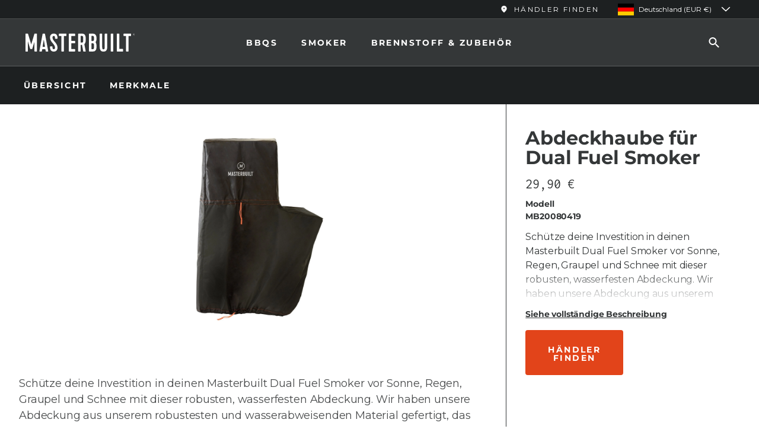

--- FILE ---
content_type: text/html; charset=utf-8
request_url: https://international.masterbuilt.com/de-eu/products/30-inch-propane-and-pellet-smoker-cover
body_size: 73984
content:
<!doctype html>
<html class="no-js" lang="de">
  <head>
	<script src="//international.masterbuilt.com/cdn/shop/files/pandectes-rules.js?v=12201962438340069075"></script>





<meta charset="utf-8">
<meta http-equiv="X-UA-Compatible" content="IE=edge">
<meta name="viewport" content="width=device-width,initial-scale=1">
<meta name="theme-color" content="#e2231a">
<meta name="robots" content="max-image-preview:large">
<link rel="canonical" href="https://international.masterbuilt.com/de-eu/products/30-inch-propane-and-pellet-smoker-cover">
<link rel="preconnect" href="https://cdn.shopify.com" crossorigin>





<style>
  @font-face{
  font-display:swap;
  font-family:"Montserrat";
  font-style:normal;
  font-weight:400;
  src:url("//international.masterbuilt.com/cdn/shop/t/2/assets/Montserrat-VariableFont_wght.ttf?v=66734845714391115271762961253") format("truetype");
}
@font-face{
  font-display:swap;
  font-family:"Montserrat";
  font-style:normal;
  font-weight:700;
  src:url("//international.masterbuilt.com/cdn/shop/t/2/assets/Montserrat-VariableFont_wght.ttf?v=66734845714391115271762961253") format("truetype");
}
@font-face{
  font-display:swap;
  font-family:"Montserrat";
  font-style:italic;
  font-weight:400;
  src:url("//international.masterbuilt.com/cdn/shop/t/2/assets/Montserrat-Italic-VariableFont_wght.ttf?v=72446399404066181741762961253") format("truetype");
}
@font-face{
  font-display:swap;
  font-family:"Inconsolata";
  font-style:normal;
  font-weight:400;
  src:url("//international.masterbuilt.com/cdn/shop/t/2/assets/Inconsolata-Regular.ttf?v=142588257440449163261764970014") format("truetype");
}
</style><link rel="icon" type="image/png" href="//international.masterbuilt.com/cdn/shop/files/favicon-32x32.png?crop=center&height=32&v=1658516247&width=32"><title>Abdeckhaube für Dual Fuel Smoker

  
- Masterbuilt 
    Deutschland</title>



  <meta name="description" content="Wenn du bereit bist, Abenteuer zu erleben, hat Masterbuilt die Tipps, Techniken und mehr, um dir bei deinem nächsten Grillfest zu helfen.">




<meta property="og:site_name" content="Masterbuilt International">
<meta property="og:url" content="https://international.masterbuilt.com/de-eu/products/30-inch-propane-and-pellet-smoker-cover">
<meta property="og:title" content="Abdeckhaube für Dual Fuel Smoker">
<meta property="og:type" content="product">
<meta property="og:description" content="Wenn du bereit bist, Abenteuer zu erleben, hat Masterbuilt die Tipps, Techniken und mehr, um dir bei deinem nächsten Grillfest zu helfen."><meta property="og:image" content="http://international.masterbuilt.com/cdn/shop/products/MB_2021_Criteo__0018_MB20080419_Studio_2048x2048_2a7f79b3-951d-4028-adfc-087059b1241d.jpg?v=1658344298">
  <meta property="og:image:secure_url" content="https://international.masterbuilt.com/cdn/shop/products/MB_2021_Criteo__0018_MB20080419_Studio_2048x2048_2a7f79b3-951d-4028-adfc-087059b1241d.jpg?v=1658344298">
  <meta property="og:image:width" content="2048">
  <meta property="og:image:height" content="2048"><meta property="og:price:amount" content="29,90">
  <meta property="og:price:currency" content="EUR"><meta name="twitter:site" content="@masterbuilt"><meta name="twitter:card" content="summary_large_image">
<meta name="twitter:title" content="Abdeckhaube für Dual Fuel Smoker">
<meta name="twitter:description" content="Wenn du bereit bist, Abenteuer zu erleben, hat Masterbuilt die Tipps, Techniken und mehr, um dir bei deinem nächsten Grillfest zu helfen.">






<!-- GLOBAL JS -->
    <script src="//international.masterbuilt.com/cdn/shop/t/2/assets/global.js?v=164445207871967699101714574045" defer></script>
    <script src="//international.masterbuilt.com/cdn/shop/t/2/assets/custom.js?v=178131589299622869671670420720" defer></script>

    

    <script>window.performance && window.performance.mark && window.performance.mark('shopify.content_for_header.start');</script><meta id="shopify-digital-wallet" name="shopify-digital-wallet" content="/54895476820/digital_wallets/dialog">
<meta name="shopify-checkout-api-token" content="d0cb12c907c23cd4f1302569f7902bb5">
<meta id="in-context-paypal-metadata" data-shop-id="54895476820" data-venmo-supported="true" data-environment="production" data-locale="de_DE" data-paypal-v4="true" data-currency="EUR">
<link rel="alternate" hreflang="x-default" href="https://international.masterbuilt.com/products/30-inch-propane-and-pellet-smoker-cover">
<link rel="alternate" hreflang="de-DE" href="https://international.masterbuilt.com/de-eu/products/30-inch-propane-and-pellet-smoker-cover">
<link rel="alternate" hreflang="fr-DE" href="https://international.masterbuilt.com/fr-eu/products/30-inch-propane-and-pellet-smoker-cover">
<link rel="alternate" hreflang="nl-DE" href="https://international.masterbuilt.com/nl-eu/products/30-inch-propane-and-pellet-smoker-cover">
<link rel="alternate" hreflang="it-DE" href="https://international.masterbuilt.com/it-eu/products/30-inch-propane-and-pellet-smoker-cover">
<link rel="alternate" hreflang="sk-DE" href="https://international.masterbuilt.com/sk-eu/products/30-inch-propane-and-pellet-smoker-cover">
<link rel="alternate" hreflang="de-FR" href="https://international.masterbuilt.com/de-eu/products/30-inch-propane-and-pellet-smoker-cover">
<link rel="alternate" hreflang="fr-FR" href="https://international.masterbuilt.com/fr-eu/products/30-inch-propane-and-pellet-smoker-cover">
<link rel="alternate" hreflang="nl-FR" href="https://international.masterbuilt.com/nl-eu/products/30-inch-propane-and-pellet-smoker-cover">
<link rel="alternate" hreflang="it-FR" href="https://international.masterbuilt.com/it-eu/products/30-inch-propane-and-pellet-smoker-cover">
<link rel="alternate" hreflang="sk-FR" href="https://international.masterbuilt.com/sk-eu/products/30-inch-propane-and-pellet-smoker-cover">
<link rel="alternate" hreflang="de-NL" href="https://international.masterbuilt.com/de-eu/products/30-inch-propane-and-pellet-smoker-cover">
<link rel="alternate" hreflang="fr-NL" href="https://international.masterbuilt.com/fr-eu/products/30-inch-propane-and-pellet-smoker-cover">
<link rel="alternate" hreflang="nl-NL" href="https://international.masterbuilt.com/nl-eu/products/30-inch-propane-and-pellet-smoker-cover">
<link rel="alternate" hreflang="it-NL" href="https://international.masterbuilt.com/it-eu/products/30-inch-propane-and-pellet-smoker-cover">
<link rel="alternate" hreflang="sk-NL" href="https://international.masterbuilt.com/sk-eu/products/30-inch-propane-and-pellet-smoker-cover">
<link rel="alternate" hreflang="sv-SE" href="https://international.masterbuilt.com/sv-se/products/30-inch-propane-and-pellet-smoker-cover">
<link rel="alternate" hreflang="es-ES" href="https://international.masterbuilt.com/es-es/products/30-inch-propane-and-pellet-smoker-cover">
<link rel="alternate" hreflang="da-DK" href="https://international.masterbuilt.com/da-dk/products/30-inch-propane-and-pellet-smoker-cover">
<link rel="alternate" hreflang="nb-NO" href="https://international.masterbuilt.com/nb-no/products/30-inch-propane-and-pellet-smoker-cover">
<link rel="alternate" hreflang="it-IT" href="https://international.masterbuilt.com/it-it/products/30-inch-propane-and-pellet-smoker-cover">
<link rel="alternate" hreflang="en-GB" href="https://international.masterbuilt.com/products/30-inch-propane-and-pellet-smoker-cover">
<link rel="alternate" type="application/json+oembed" href="https://international.masterbuilt.com/de-eu/products/30-inch-propane-and-pellet-smoker-cover.oembed">
<script async="async" src="/checkouts/internal/preloads.js?locale=de-DE"></script>
<script id="shopify-features" type="application/json">{"accessToken":"d0cb12c907c23cd4f1302569f7902bb5","betas":["rich-media-storefront-analytics"],"domain":"international.masterbuilt.com","predictiveSearch":true,"shopId":54895476820,"locale":"de"}</script>
<script>var Shopify = Shopify || {};
Shopify.shop = "masterbuilt-international.myshopify.com";
Shopify.locale = "de";
Shopify.currency = {"active":"EUR","rate":"1.1705183"};
Shopify.country = "DE";
Shopify.theme = {"name":"masterbuilt-shopify-intl\/master","id":120870600788,"schema_name":"Masterbuilt 2021","schema_version":"2.1.0","theme_store_id":null,"role":"main"};
Shopify.theme.handle = "null";
Shopify.theme.style = {"id":null,"handle":null};
Shopify.cdnHost = "international.masterbuilt.com/cdn";
Shopify.routes = Shopify.routes || {};
Shopify.routes.root = "/de-eu/";</script>
<script type="module">!function(o){(o.Shopify=o.Shopify||{}).modules=!0}(window);</script>
<script>!function(o){function n(){var o=[];function n(){o.push(Array.prototype.slice.apply(arguments))}return n.q=o,n}var t=o.Shopify=o.Shopify||{};t.loadFeatures=n(),t.autoloadFeatures=n()}(window);</script>
<script id="shop-js-analytics" type="application/json">{"pageType":"product"}</script>
<script defer="defer" async type="module" src="//international.masterbuilt.com/cdn/shopifycloud/shop-js/modules/v2/client.init-shop-cart-sync_D96QZrIF.de.esm.js"></script>
<script defer="defer" async type="module" src="//international.masterbuilt.com/cdn/shopifycloud/shop-js/modules/v2/chunk.common_SV6uigsF.esm.js"></script>
<script type="module">
  await import("//international.masterbuilt.com/cdn/shopifycloud/shop-js/modules/v2/client.init-shop-cart-sync_D96QZrIF.de.esm.js");
await import("//international.masterbuilt.com/cdn/shopifycloud/shop-js/modules/v2/chunk.common_SV6uigsF.esm.js");

  window.Shopify.SignInWithShop?.initShopCartSync?.({"fedCMEnabled":true,"windoidEnabled":true});

</script>
<script>(function() {
  var isLoaded = false;
  function asyncLoad() {
    if (isLoaded) return;
    isLoaded = true;
    var urls = ["https:\/\/zoom.mgroupweb.com\/files\/zoom.js?shop=masterbuilt-international.myshopify.com"];
    for (var i = 0; i < urls.length; i++) {
      var s = document.createElement('script');
      s.type = 'text/javascript';
      s.async = true;
      s.src = urls[i];
      var x = document.getElementsByTagName('script')[0];
      x.parentNode.insertBefore(s, x);
    }
  };
  if(window.attachEvent) {
    window.attachEvent('onload', asyncLoad);
  } else {
    window.addEventListener('load', asyncLoad, false);
  }
})();</script>
<script id="__st">var __st={"a":54895476820,"offset":0,"reqid":"f5d3a098-bafc-4b0e-8ab1-d532c1279155-1768483844","pageurl":"international.masterbuilt.com\/de-eu\/products\/30-inch-propane-and-pellet-smoker-cover","u":"4a2adfb862fd","p":"product","rtyp":"product","rid":6735242657876};</script>
<script>window.ShopifyPaypalV4VisibilityTracking = true;</script>
<script id="captcha-bootstrap">!function(){'use strict';const t='contact',e='account',n='new_comment',o=[[t,t],['blogs',n],['comments',n],[t,'customer']],c=[[e,'customer_login'],[e,'guest_login'],[e,'recover_customer_password'],[e,'create_customer']],r=t=>t.map((([t,e])=>`form[action*='/${t}']:not([data-nocaptcha='true']) input[name='form_type'][value='${e}']`)).join(','),a=t=>()=>t?[...document.querySelectorAll(t)].map((t=>t.form)):[];function s(){const t=[...o],e=r(t);return a(e)}const i='password',u='form_key',d=['recaptcha-v3-token','g-recaptcha-response','h-captcha-response',i],f=()=>{try{return window.sessionStorage}catch{return}},m='__shopify_v',_=t=>t.elements[u];function p(t,e,n=!1){try{const o=window.sessionStorage,c=JSON.parse(o.getItem(e)),{data:r}=function(t){const{data:e,action:n}=t;return t[m]||n?{data:e,action:n}:{data:t,action:n}}(c);for(const[e,n]of Object.entries(r))t.elements[e]&&(t.elements[e].value=n);n&&o.removeItem(e)}catch(o){console.error('form repopulation failed',{error:o})}}const l='form_type',E='cptcha';function T(t){t.dataset[E]=!0}const w=window,h=w.document,L='Shopify',v='ce_forms',y='captcha';let A=!1;((t,e)=>{const n=(g='f06e6c50-85a8-45c8-87d0-21a2b65856fe',I='https://cdn.shopify.com/shopifycloud/storefront-forms-hcaptcha/ce_storefront_forms_captcha_hcaptcha.v1.5.2.iife.js',D={infoText:'Durch hCaptcha geschützt',privacyText:'Datenschutz',termsText:'Allgemeine Geschäftsbedingungen'},(t,e,n)=>{const o=w[L][v],c=o.bindForm;if(c)return c(t,g,e,D).then(n);var r;o.q.push([[t,g,e,D],n]),r=I,A||(h.body.append(Object.assign(h.createElement('script'),{id:'captcha-provider',async:!0,src:r})),A=!0)});var g,I,D;w[L]=w[L]||{},w[L][v]=w[L][v]||{},w[L][v].q=[],w[L][y]=w[L][y]||{},w[L][y].protect=function(t,e){n(t,void 0,e),T(t)},Object.freeze(w[L][y]),function(t,e,n,w,h,L){const[v,y,A,g]=function(t,e,n){const i=e?o:[],u=t?c:[],d=[...i,...u],f=r(d),m=r(i),_=r(d.filter((([t,e])=>n.includes(e))));return[a(f),a(m),a(_),s()]}(w,h,L),I=t=>{const e=t.target;return e instanceof HTMLFormElement?e:e&&e.form},D=t=>v().includes(t);t.addEventListener('submit',(t=>{const e=I(t);if(!e)return;const n=D(e)&&!e.dataset.hcaptchaBound&&!e.dataset.recaptchaBound,o=_(e),c=g().includes(e)&&(!o||!o.value);(n||c)&&t.preventDefault(),c&&!n&&(function(t){try{if(!f())return;!function(t){const e=f();if(!e)return;const n=_(t);if(!n)return;const o=n.value;o&&e.removeItem(o)}(t);const e=Array.from(Array(32),(()=>Math.random().toString(36)[2])).join('');!function(t,e){_(t)||t.append(Object.assign(document.createElement('input'),{type:'hidden',name:u})),t.elements[u].value=e}(t,e),function(t,e){const n=f();if(!n)return;const o=[...t.querySelectorAll(`input[type='${i}']`)].map((({name:t})=>t)),c=[...d,...o],r={};for(const[a,s]of new FormData(t).entries())c.includes(a)||(r[a]=s);n.setItem(e,JSON.stringify({[m]:1,action:t.action,data:r}))}(t,e)}catch(e){console.error('failed to persist form',e)}}(e),e.submit())}));const S=(t,e)=>{t&&!t.dataset[E]&&(n(t,e.some((e=>e===t))),T(t))};for(const o of['focusin','change'])t.addEventListener(o,(t=>{const e=I(t);D(e)&&S(e,y())}));const B=e.get('form_key'),M=e.get(l),P=B&&M;t.addEventListener('DOMContentLoaded',(()=>{const t=y();if(P)for(const e of t)e.elements[l].value===M&&p(e,B);[...new Set([...A(),...v().filter((t=>'true'===t.dataset.shopifyCaptcha))])].forEach((e=>S(e,t)))}))}(h,new URLSearchParams(w.location.search),n,t,e,['guest_login'])})(!0,!0)}();</script>
<script integrity="sha256-4kQ18oKyAcykRKYeNunJcIwy7WH5gtpwJnB7kiuLZ1E=" data-source-attribution="shopify.loadfeatures" defer="defer" src="//international.masterbuilt.com/cdn/shopifycloud/storefront/assets/storefront/load_feature-a0a9edcb.js" crossorigin="anonymous"></script>
<script data-source-attribution="shopify.dynamic_checkout.dynamic.init">var Shopify=Shopify||{};Shopify.PaymentButton=Shopify.PaymentButton||{isStorefrontPortableWallets:!0,init:function(){window.Shopify.PaymentButton.init=function(){};var t=document.createElement("script");t.src="https://international.masterbuilt.com/cdn/shopifycloud/portable-wallets/latest/portable-wallets.de.js",t.type="module",document.head.appendChild(t)}};
</script>
<script data-source-attribution="shopify.dynamic_checkout.buyer_consent">
  function portableWalletsHideBuyerConsent(e){var t=document.getElementById("shopify-buyer-consent"),n=document.getElementById("shopify-subscription-policy-button");t&&n&&(t.classList.add("hidden"),t.setAttribute("aria-hidden","true"),n.removeEventListener("click",e))}function portableWalletsShowBuyerConsent(e){var t=document.getElementById("shopify-buyer-consent"),n=document.getElementById("shopify-subscription-policy-button");t&&n&&(t.classList.remove("hidden"),t.removeAttribute("aria-hidden"),n.addEventListener("click",e))}window.Shopify?.PaymentButton&&(window.Shopify.PaymentButton.hideBuyerConsent=portableWalletsHideBuyerConsent,window.Shopify.PaymentButton.showBuyerConsent=portableWalletsShowBuyerConsent);
</script>
<script data-source-attribution="shopify.dynamic_checkout.cart.bootstrap">document.addEventListener("DOMContentLoaded",(function(){function t(){return document.querySelector("shopify-accelerated-checkout-cart, shopify-accelerated-checkout")}if(t())Shopify.PaymentButton.init();else{new MutationObserver((function(e,n){t()&&(Shopify.PaymentButton.init(),n.disconnect())})).observe(document.body,{childList:!0,subtree:!0})}}));
</script>
<link id="shopify-accelerated-checkout-styles" rel="stylesheet" media="screen" href="https://international.masterbuilt.com/cdn/shopifycloud/portable-wallets/latest/accelerated-checkout-backwards-compat.css" crossorigin="anonymous">
<style id="shopify-accelerated-checkout-cart">
        #shopify-buyer-consent {
  margin-top: 1em;
  display: inline-block;
  width: 100%;
}

#shopify-buyer-consent.hidden {
  display: none;
}

#shopify-subscription-policy-button {
  background: none;
  border: none;
  padding: 0;
  text-decoration: underline;
  font-size: inherit;
  cursor: pointer;
}

#shopify-subscription-policy-button::before {
  box-shadow: none;
}

      </style>

<script>window.performance && window.performance.mark && window.performance.mark('shopify.content_for_header.end');</script>

    

    
    <link rel="preload stylesheet" href="//international.masterbuilt.com/cdn/shop/t/2/assets/styles.css?v=42662382124087929301767629854" as="style">


    
    
<link rel="alternate" hreflang="en-US" href="https://www.masterbuilt.com/products/30-inch-propane-and-pellet-smoker-cover" />
      <link rel="alternate" hreflang="es-US" href="https://www.masterbuilt.com/es/products/30-inch-propane-and-pellet-smoker-cover" />
      <link rel="alternate" hreflang="fr-US" href="https://www.masterbuilt.com/fr/products/30-inch-propane-and-pellet-smoker-cover" />
      <link rel="alternate" hreflang="en-CA" href="https://www.masterbuilt.com/en-ca/products/30-inch-propane-and-pellet-smoker-cover" />
      <link rel="alternate" hreflang="fr-CA" href="https://www.masterbuilt.com/fr-ca/products/30-inch-propane-and-pellet-smoker-cover" />
    
    
<link rel="stylesheet" href="//international.masterbuilt.com/cdn/shop/t/2/assets/component-predictive-search.css?v=171342419786403665911657554712" media="print" onload="this.media='all'"><script>document.documentElement.className = document.documentElement.className.replace('no-js', 'js');</script>
    <style>
      /* THEME COLORS */
      :root {
        --theme-brand: #e2441a;
        --theme-brand-black: black;
        --theme-brand-white: white;
        --theme-grey-900: #1D2021; /* MasterBuilt "Charcoal Dark" */
        --theme-grey-700: #343738; /* MasterBuilt "Charcoal" */
        --theme-grey-500: #CACACA; /* MasterBuilt "Smoke Dark - because some storybook code uses it" */
        --theme-grey-400: #CACACA; /* MasterBuilt "Smoke Dark" */
        --theme-grey-300: #DBDBDB; /* MasterBuilt "Smoke Medium" */
        --theme-grey-100: #EFEFEF; /* MasterBuilt "Smoke Light" */
      }

      .bg-noise-grey-700 {
        background-image:url('https://cdn.shopify.com/s/files/1/0549/8958/6571/files/bg-noise-charcoal-sm.jpg');
      }

      .bg-noise{
        background-image:url("//international.masterbuilt.com/cdn/shop/t/2/assets/bg-noise-sm.png?v=111385254648758674281657554715");
      }

      .c-video-gallery{
        background-image:url("//international.masterbuilt.com/cdn/shop/t/2/assets/smoke-30-opacity.png?v=109420264940097417331657554711");
      }

      .m-achievement-card:before{
        @supports (mix-blend-mode: exclusion) {
          background:url("//international.masterbuilt.com/cdn/shop/t/2/assets/AU-FG-Texture6-8K.png?v=176308967644533896941657554712") 50%/cover no-repeat;
          content: "";
          display: block;
          height: 100%;
          left: 0;
          mix-blend-mode: exclusion;
          position: absolute;
          top: 0;
          width: 100%;
        }
      }

      .c-achievements-block__background{
        background-color: var(--theme-grey-700);
        background-image:url("//international.masterbuilt.com/cdn/shop/t/2/assets/bg-noise-charcoal-sm.jpg?v=26174880365530608821657554708");
      }

      .c-achievements-block__background:before{
        background:url("//international.masterbuilt.com/cdn/shop/t/2/assets/image-155.png?v=156768032218621525631657554712");
        content: "";
        display: block;
        left: 0;
        position: absolute;
        right: 0;
        top: 0;
      }

      

      img[src^="https://insight.adsrvr.org/"],img[src^="https://ad.doubleclick.net/"] {
        display: none;
      }

      .a-nav-product > .tdf_label.tdf_label_v.tdf_label_v2 {
        display: none !important;
      }

      .skip-link {
        position: absolute;
        width: 1px;
        height: 1px;
        padding: 0;
        margin: -1px;
        overflow: hidden;
        clip: rect(0, 0, 0, 0);
        white-space: nowrap;
        border-width: 0;
      }
      .skip-link:focus {
        clip: auto;
        width: auto;
        height: auto;
        margin: 0;
        color: var(--theme-grey-700);
        background-color: var(--theme-brand-white);
        position: fixed;
        padding: 10px;
        z-index: 10000;
        border-radius: 5px;
        border: solid 2px var(--theme-grey-700);
        -webkit-transition: all 0.2s ease-in-out;
        transition: all 0.2s ease-in-out;
      }
  
.m-instructions p, .m-instructions h1, .m-instructions h2, .m-instructions h3 {
  margin-bottom: 1rem;
}
  .m-instructions h1, .m-instructions h2, .m-instructions h3 {
    font-weight: 700;
    letter-spacing: -.01em;
    line-height: 105%;
  }
  .m-instructions h1:not([class]) {
    font-size: 2.5rem;
  }
  .m-instructions h2:not([class]) {
    font-size: 2rem;
  }
  .m-instructions h3:not([class]) {
    font-size: 1.5rem;
  }
  .m-instructions a {
    color: var(--theme-brand);
  }
  .m-instructions a:hover, .m-instructions a:focus {
    color: var(--theme-grey-800);
    font-weight: 700;
  }

  .s-wysiwyg table.smoker-fit, .s-wysiwyg table.grill-fit  {
    border-collapse: collapse;
  }
  .s-wysiwyg table.grill-fit th,.s-wysiwyg  table.grill-fit td,
  .s-wysiwyg table.smoker-fit th, .s-wysiwyg table.smoker-fit td {
   border: solid thin;
   padding: 0.5rem;
  }
    </style>
  <!-- BEGIN app block: shopify://apps/pandectes-gdpr/blocks/banner/58c0baa2-6cc1-480c-9ea6-38d6d559556a -->
  
    
      <!-- TCF is active, scripts are loaded above -->
      
        <script>
          if (!window.PandectesRulesSettings) {
            window.PandectesRulesSettings = {"store":{"id":54895476820,"adminMode":false,"headless":false,"storefrontRootDomain":"","checkoutRootDomain":"","storefrontAccessToken":""},"banner":{"revokableTrigger":false,"cookiesBlockedByDefault":"-1","hybridStrict":true,"isActive":true},"geolocation":{"brOnly":false,"caOnly":false,"euOnly":false},"blocker":{"isActive":true,"googleConsentMode":{"isActive":true,"id":"GTM-TKVWH7PM","analyticsId":"","adStorageCategory":4,"analyticsStorageCategory":2,"functionalityStorageCategory":1,"personalizationStorageCategory":1,"securityStorageCategory":0,"customEvent":true,"redactData":true,"urlPassthrough":true,"dataLayerProperty":"dataLayer"},"facebookPixel":{"isActive":true,"id":"244355647004804","ldu":true},"microsoft":{},"clarity":{},"rakuten":{"isActive":false,"cmp":false,"ccpa":false},"gpcIsActive":false,"defaultBlocked":7,"patterns":{"whiteList":[],"blackList":{"1":["intercom.io"],"2":["var trafficSource = Cookies.get(\"initialTrafficSource\");ga('set','dimension1',trafficSource);\t","analytics-static.ugc.bazaarvoice.com"],"4":["insight.adsrvr.org","dynamic.criteo.com"],"8":[]},"iframesWhiteList":[],"iframesBlackList":{"1":[],"2":[],"4":[],"8":[]},"beaconsWhiteList":[],"beaconsBlackList":{"1":[],"2":[],"4":[],"8":[]}}}};
            const rulesScript = document.createElement('script');
            window.PandectesRulesSettings.auto = true;
            rulesScript.src = "https://cdn.shopify.com/extensions/019bc1a9-8186-784c-bbbc-459110531e04/gdpr-215/assets/pandectes-rules.js";
            const firstChild = document.head.firstChild;
            document.head.insertBefore(rulesScript, firstChild);
          }
        </script>
      
      <script>
        
          window.PandectesSettings = {"store":{"id":54895476820,"plan":"premium","theme":"masterbuilt-shopify-uk/master","primaryLocale":"en","adminMode":false,"headless":false,"storefrontRootDomain":"","checkoutRootDomain":"","storefrontAccessToken":""},"tsPublished":1764710929,"declaration":{"declDays":"","declName":"","declPath":"","declType":"","declHours":"","declYears":"","declDomain":"","declMonths":"","declMinutes":"","declPurpose":"","declSeconds":"","declSession":"","showPurpose":false,"declProvider":"","showProvider":false,"declIntroText":"","declRetention":"","declFirstParty":"","declThirdParty":"","showDateGenerated":false},"language":{"unpublished":[],"languageMode":"Multilingual","fallbackLanguage":"en","languageDetection":"locale","languagesSupported":["de","it","es","sv","da","nb","nl","fr"]},"texts":{"managed":{"headerText":{"da":"Vi respekterer dit privatliv","de":"Wir respektieren deine Privatsphäre","en":"We respect your privacy","es":"Respetamos tu privacidad","fr":"Nous respectons votre vie privée","it":"Rispettiamo la tua privacy","nl":"Wij respecteren uw privacy","sv":"Vi respekterar din integritet","nb":"Vi respekterer personvernet ditt"},"consentText":{"da":"Dette websted bruger cookies for at sikre, at du får den bedste oplevelse.","de":"Diese Website verwendet Cookies, um Ihnen das beste Erlebnis zu bieten.","en":"This website uses cookies to ensure you get the best experience. The collection, sharing, and use of personal data can be used for personalization of ads.","es":"Este sitio web utiliza cookies para garantizar que obtenga la mejor experiencia.","fr":"Ce site utilise des cookies pour vous garantir la meilleure expérience.","it":"Questo sito web utilizza i cookie per assicurarti la migliore esperienza.","nl":"Deze website maakt gebruik van cookies om u de beste ervaring te bieden.","sv":"Denna webbplats använder cookies för att säkerställa att du får den bästa upplevelsen.","nb":"Dette nettstedet bruker informasjonskapsler for å sikre at du får den beste opplevelsen."},"linkText":{"da":"Lær mere","de":"Mehr erfahren","en":"Learn more","es":"Aprende más","fr":"Apprendre encore plus","it":"Scopri di più","nl":"Kom meer te weten","sv":"Läs mer","nb":"Lær mer"},"imprintText":{"da":"Aftryk","de":"Impressum","en":"Imprint","es":"Imprimir","fr":"Imprimer","it":"Impronta","nl":"Afdruk","sv":"Avtryck","nb":"Avtrykk"},"googleLinkText":{"da":"Googles privatlivsbetingelser","de":"Googles Datenschutzbestimmungen","en":"Google's Privacy Terms","es":"Términos de privacidad de Google","fr":"Conditions de confidentialité de Google","it":"Termini sulla privacy di Google","nl":"Privacyvoorwaarden van Google","sv":"Googles sekretessvillkor"},"allowButtonText":{"da":"Accepter","de":"Annehmen","en":"Accept","es":"Aceptar","fr":"J'accepte","it":"Accettare","nl":"Aanvaarden","sv":"Acceptera","nb":"Godta"},"denyButtonText":{"da":"Afslå","de":"Ablehnen","en":"Decline","es":"Rechazar","fr":"Déclin","it":"Declino","nl":"Afwijzen","sv":"Neka","nb":"Avslå"},"dismissButtonText":{"da":"Okay","de":"Okay","en":"Ok","es":"OK","fr":"D'accord","it":"Ok","nl":"OK","sv":"Ok"},"leaveSiteButtonText":{"da":"Forlad dette websted","de":"Diese Seite verlassen","en":"Leave this site","es":"Salir de este sitio","fr":"Quitter ce site","it":"Lascia questo sito","nl":"Verlaat deze site","sv":"Lämna denna webbplats","nb":"Forlat dette nettstedet"},"preferencesButtonText":{"da":"Præferencer","de":"Einstellungen","en":"Preferences","es":"Preferencias","fr":"Préférences","it":"Preferenze","nl":"Voorkeuren","sv":"Preferenser","nb":"Preferanser"},"cookiePolicyText":{"da":"Cookiepolitik","de":"Cookie-Richtlinie","en":"Cookie policy","es":"Política de cookies","fr":"Politique de cookies","it":"Gestione dei Cookie","nl":"Cookie beleid","sv":"Cookiepolicy","nb":"Retningslinjer for informasjonskapsler"},"preferencesPopupTitleText":{"da":"Administrer samtykkeindstillinger","de":"Einwilligungseinstellungen verwalten","en":"Manage consent preferences","es":"Gestionar las preferencias de consentimiento","fr":"Gérer les préférences de consentement","it":"Gestire le preferenze di consenso","nl":"Toestemmingsvoorkeuren beheren","sv":"Hantera samtyckeinställningar","nb":"Administrer samtykkepreferanser"},"preferencesPopupIntroText":{"da":"Vi bruger cookies til at optimere webstedets funktionalitet, analysere ydelsen og give dig en personlig oplevelse. Nogle cookies er afgørende for at få hjemmesiden til at fungere og fungere korrekt. Disse cookies kan ikke deaktiveres. I dette vindue kan du styre din præference for cookies.","de":"Wir verwenden Cookies, um die Funktionalität der Website zu optimieren, die Leistung zu analysieren und Ihnen ein personalisiertes Erlebnis zu bieten. Einige Cookies sind für den ordnungsgemäßen Betrieb der Website unerlässlich. Diese Cookies können nicht deaktiviert werden. In diesem Fenster können Sie Ihre Präferenzen für Cookies verwalten.","en":"We use cookies to optimize website functionality, analyze the performance, and provide personalized experience to you. Some cookies are essential to make the website operate and function correctly. Those cookies cannot be disabled. In this window you can manage your preference of cookies.","es":"Usamos cookies para optimizar la funcionalidad del sitio web, analizar el rendimiento y brindarle una experiencia personalizada. Algunas cookies son esenciales para que el sitio web funcione y funcione correctamente. Esas cookies no se pueden desactivar. En esta ventana puede administrar su preferencia de cookies.","fr":"Nous utilisons des cookies pour optimiser les fonctionnalités du site Web, analyser les performances et vous offrir une expérience personnalisée. Certains cookies sont indispensables au bon fonctionnement et au bon fonctionnement du site. Ces cookies ne peuvent pas être désactivés. Dans cette fenêtre, vous pouvez gérer votre préférence de cookies.","it":"Utilizziamo i cookie per ottimizzare la funzionalità del sito Web, analizzare le prestazioni e fornire un'esperienza personalizzata all'utente. Alcuni cookie sono essenziali per il funzionamento e il corretto funzionamento del sito web. Questi cookie non possono essere disabilitati. In questa finestra puoi gestire le tue preferenze sui cookie.","nl":"We gebruiken cookies om de functionaliteit van de website te optimaliseren, de prestaties te analyseren en u een gepersonaliseerde ervaring te bieden. Sommige cookies zijn essentieel om de website correct te laten werken en functioneren. Die cookies kunnen niet worden uitgeschakeld. In dit venster kunt u uw voorkeur voor cookies beheren.","sv":"Vi använder cookies för att optimera webbplatsens funktionalitet, analysera prestanda och ge dig personlig upplevelse. Vissa kakor är viktiga för att webbplatsen ska fungera och fungera korrekt. Dessa cookies kan inte inaktiveras. I det här fönstret kan du hantera dina preferenser för cookies.","nb":"Vi bruker informasjonskapsler for å optimalisere nettstedets funksjonalitet, analysere ytelsen og gi deg en personlig tilpasset opplevelse. Noen informasjonskapsler er avgjørende for at nettstedet skal fungere og fungere korrekt. Disse informasjonskapslene kan ikke deaktiveres. I dette vinduet kan du administrere dine preferanser for informasjonskapsler."},"preferencesPopupSaveButtonText":{"da":"Gem præferencer","de":"Auswahl speichern","en":"Save preferences","es":"Guardar preferencias","fr":"Enregistrer les préférences","it":"Salva preferenze","nl":"Voorkeuren opslaan","sv":"Spara inställningar","nb":"Lagre preferanser"},"preferencesPopupCloseButtonText":{"da":"Tæt","de":"Schließen","en":"Close","es":"Cerrar","fr":"proche","it":"Chiudere","nl":"Sluiten","sv":"Stäng","nb":"Lukk"},"preferencesPopupAcceptAllButtonText":{"da":"Accepter alle","de":"Alles Akzeptieren","en":"Accept all","es":"Aceptar todo","fr":"Accepter tout","it":"Accettare tutti","nl":"Accepteer alles","sv":"Acceptera alla","nb":"Godta alle"},"preferencesPopupRejectAllButtonText":{"da":"Afvis alle","de":"Alles ablehnen","en":"Reject all","es":"Rechazar todo","fr":"Tout rejeter","it":"Rifiuta tutto","nl":"Alles afwijzen","sv":"Avvisa alla","nb":"Avvis alle"},"cookiesDetailsText":{"da":"Cookies detaljer","de":"Cookie-Details","en":"Cookies details","es":"Detalles de las cookies","fr":"Détails des cookies","it":"Dettagli sui cookie","nl":"Cookiegegevens","sv":"Information om cookies","nb":"Informasjonskapsler"},"preferencesPopupAlwaysAllowedText":{"da":"Altid tilladt","de":"Immer erlaubt","en":"Always allowed","es":"Siempre permitido","fr":"Toujours activé","it":"sempre permesso","nl":"altijd toegestaan","sv":"Alltid tillåtna","nb":"Alltid tillatt"},"accessSectionParagraphText":{"da":"Du har til enhver tid ret til at få adgang til dine data.","de":"Sie haben das Recht, jederzeit auf Ihre Daten zuzugreifen.","en":"You have the right to request access to your data at any time.","es":"Tiene derecho a poder acceder a sus datos en cualquier momento.","fr":"Vous avez le droit de pouvoir accéder à vos données à tout moment.","it":"Hai il diritto di poter accedere ai tuoi dati in qualsiasi momento.","nl":"U heeft te allen tijde het recht om uw gegevens in te zien.","sv":"Du har rätt att när som helst få tillgång till dina uppgifter.","nb":"Du har rett til å be om tilgang til opplysningene dine når som helst."},"accessSectionTitleText":{"da":"Dataportabilitet","de":"Datenübertragbarkeit","en":"Data portability","es":"Portabilidad de datos","fr":"Portabilité des données","it":"Portabilità dei dati","nl":"Gegevensportabiliteit","sv":"Dataportabilitet","nb":"Dataportabilitet"},"accessSectionAccountInfoActionText":{"da":"Personlig data","de":"persönliche Daten","en":"Personal data","es":"Información personal","fr":"Données personnelles","it":"Dati personali","nl":"Persoonlijke gegevens","sv":"Personlig information","nb":"Personopplysninger"},"accessSectionDownloadReportActionText":{"da":"Download alt","de":"Alle Daten anfordern","en":"Request export","es":"Descargar todo","fr":"Tout télécharger","it":"Scarica tutto","nl":"Download alles","sv":"Ladda ner allt","nb":"Be om eksport"},"accessSectionGDPRRequestsActionText":{"da":"Anmodninger fra den registrerede","de":"Anfragen betroffener Personen","en":"Data subject requests","es":"Solicitudes de sujetos de datos","fr":"Demandes des personnes concernées","it":"Richieste dell'interessato","nl":"Verzoeken van betrokkenen","sv":"Begäran av registrerade","nb":"Forespørsler fra den registrerte"},"accessSectionOrdersRecordsActionText":{"da":"Ordre:% s","de":"Aufträge","en":"Orders","es":"Pedidos","fr":"Ordres","it":"Ordini","nl":"Bestellingen","sv":"Order","nb":"Bestillinger"},"rectificationSectionParagraphText":{"da":"Du har ret til at anmode om, at dine data opdateres, når du synes, det er passende.","de":"Sie haben das Recht, die Aktualisierung Ihrer Daten zu verlangen, wann immer Sie dies für angemessen halten.","en":"You have the right to request your data to be updated whenever you think it is appropriate.","es":"Tienes derecho a solicitar la actualización de tus datos siempre que lo creas oportuno.","fr":"Vous avez le droit de demander la mise à jour de vos données chaque fois que vous le jugez approprié.","it":"Hai il diritto di richiedere l'aggiornamento dei tuoi dati ogni volta che lo ritieni opportuno.","nl":"U hebt het recht om te vragen dat uw gegevens worden bijgewerkt wanneer u dat nodig acht.","sv":"Du har rätt att begära att dina uppgifter uppdateras när du tycker att det är lämpligt.","nb":"Du har rett til å be om at opplysningene dine oppdateres når du mener det er hensiktsmessig."},"rectificationSectionTitleText":{"da":"Rettelse af data","de":"Datenberichtigung","en":"Data Rectification","es":"Rectificación de datos","fr":"Rectification des données","it":"Rettifica dei dati","nl":"Gegevens rectificatie","sv":"Rättelse av data","nb":"Retting av data"},"rectificationCommentPlaceholder":{"da":"Beskriv, hvad du vil have opdateret","de":"Beschreiben Sie, was Sie aktualisieren möchten","en":"Describe what you want to be updated","es":"Describe lo que quieres que se actualice","fr":"Décrivez ce que vous souhaitez mettre à jour","it":"Descrivi cosa vuoi che venga aggiornato","nl":"Beschrijf wat u wilt bijwerken","sv":"Beskriv vad du vill uppdatera","nb":"Beskriv hva du ønsker å få oppdatert"},"rectificationCommentValidationError":{"da":"Kommentar er påkrævet","de":"Kommentar ist erforderlich","en":"Comment is required","es":"Se requiere comentario","fr":"Un commentaire est requis","it":"Il commento è obbligatorio","nl":"Commentaar is verplicht","sv":"Kommentar krävs","nb":"Kommentar er påkrevd"},"rectificationSectionEditAccountActionText":{"da":"Anmod om en opdatering","de":"Aktualisierung anfordern","en":"Request an update","es":"Solicita una actualización","fr":"Demander une mise à jour","it":"Richiedi un aggiornamento","nl":"Vraag een update aan","sv":"Begär en uppdatering","nb":"Be om en oppdatering"},"erasureSectionTitleText":{"da":"Ret til at blive glemt","de":"Recht auf Löschung","en":"Right to be forgotten","es":"Derecho al olvido","fr":"Droit à l'oubli","it":"Diritto all'oblio","nl":"Recht om vergeten te worden","sv":"Rätt att bli bortglömd","nb":"Retten til å bli glemt"},"erasureSectionParagraphText":{"da":"Du har ret til at bede alle dine data om at blive slettet. Derefter har du ikke længere adgang til din konto.","de":"Sie haben das Recht, die Löschung aller Ihrer Daten zu verlangen. Danach können Sie nicht mehr auf Ihr Konto zugreifen.","en":"You have the right to ask all your data to be erased. After that, you will no longer be able to access your account.","es":"Tiene derecho a solicitar la eliminación de todos sus datos. Después de eso, ya no podrá acceder a su cuenta.","fr":"Vous avez le droit de demander que toutes vos données soient effacées. Après cela, vous ne pourrez plus accéder à votre compte.","it":"Hai il diritto di chiedere la cancellazione di tutti i tuoi dati. Dopodiché, non sarai più in grado di accedere al tuo account.","nl":"U heeft het recht om al uw gegevens te laten wissen. Daarna heeft u geen toegang meer tot uw account.","sv":"Du har rätt att be alla dina data raderas. Efter det kommer du inte längre att kunna komma åt ditt konto.","nb":"Du har rett til å be om at alle opplysningene dine slettes. Etter det vil du ikke lenger ha tilgang til kontoen din."},"erasureSectionRequestDeletionActionText":{"da":"Anmod om sletning af personoplysninger","de":"Löschung personenbezogener Daten anfordern","en":"Request personal data deletion","es":"Solicitar la eliminación de datos personales","fr":"Demander la suppression des données personnelles","it":"Richiedi la cancellazione dei dati personali","nl":"Verzoek om verwijdering van persoonlijke gegevens","sv":"Begär radering av personuppgifter","nb":"Be om sletting av personopplysninger"},"consentDate":{"da":"Dato for samtykke","de":"Zustimmungsdatum","en":"Consent date","es":"fecha de consentimiento","fr":"Date de consentement","it":"Data del consenso","nl":"Toestemmingsdatum","sv":"Samtyckesdatum","nb":"Dato for samtykke"},"consentId":{"da":"Samtykke-id","de":"Einwilligungs-ID","en":"Consent ID","es":"ID de consentimiento","fr":"ID de consentement","it":"ID di consenso","nl":"Toestemmings-ID","sv":"Samtyckes-ID","nb":"Samtykke-ID"},"consentSectionChangeConsentActionText":{"da":"Skift samtykkepræference","de":"Einwilligungspräferenz ändern","en":"Change consent preference","es":"Cambiar la preferencia de consentimiento","fr":"Modifier la préférence de consentement","it":"Modifica la preferenza per il consenso","nl":"Wijzig de toestemmingsvoorkeur","sv":"Ändra samtyckesinställning","nb":"Endre preferanser for samtykke"},"consentSectionConsentedText":{"da":"Du har givet samtykke til cookiepolitikken på dette websted den","de":"Sie haben der Cookie-Richtlinie dieser Website zugestimmt am","en":"You consented to the cookies policy of this website on","es":"Usted dio su consentimiento a la política de cookies de este sitio web en","fr":"Vous avez consenti à la politique de cookies de ce site Web sur","it":"Hai acconsentito alla politica sui cookie di questo sito web su","nl":"U heeft ingestemd met het cookiebeleid van deze website op:","sv":"Du har samtyckt till cookiespolicyn för denna webbplats den","nb":"Du samtykket til retningslinjene for informasjonskapsler på dette nettstedet den"},"consentSectionNoConsentText":{"da":"Du har ikke givet samtykke til cookiepolitikken på dette websted.","de":"Sie haben der Cookie-Richtlinie dieser Website nicht zugestimmt.","en":"You have not consented to the cookies policy of this website.","es":"No ha dado su consentimiento a la política de cookies de este sitio web.","fr":"Vous n'avez pas consenti à la politique de cookies de ce site Web.","it":"Non hai acconsentito alla politica sui cookie di questo sito.","nl":"U heeft niet ingestemd met het cookiebeleid van deze website.","sv":"Du har inte godkänt cookiepolicyn för denna webbplats.","nb":"Du har ikke samtykket til retningslinjene for informasjonskapsler på dette nettstedet."},"consentSectionTitleText":{"da":"Dit cookie-samtykke","de":"Ihre Cookie-Einwilligung","en":"Your cookie consent","es":"Su consentimiento de cookies","fr":"Votre consentement aux cookies","it":"Il tuo consenso ai cookie","nl":"Uw toestemming voor cookies","sv":"Ditt samtycke till cookies","nb":"Ditt samtykke til informasjonskapsler"},"consentStatus":{"da":"Samtykke præference","de":"Einwilligungspräferenz","en":"Consent preference","es":"Preferencia de consentimiento","fr":"Préférence de consentement","it":"Preferenza di consenso","nl":"Toestemmingsvoorkeur","sv":"samtycke","nb":"Preferanse for samtykke"},"confirmationFailureMessage":{"da":"Din anmodning blev ikke bekræftet. Prøv igen, og kontakt problemet, hvis problemet fortsætter, for at få hjælp","de":"Ihre Anfrage wurde nicht bestätigt. Bitte versuchen Sie es erneut und wenn das Problem weiterhin besteht, wenden Sie sich an den Ladenbesitzer, um Hilfe zu erhalten","en":"Your request was not verified. Please try again and if problem persists, contact store owner for assistance","es":"Su solicitud no fue verificada. Vuelva a intentarlo y, si el problema persiste, comuníquese con el propietario de la tienda para obtener ayuda.","fr":"Votre demande n'a pas été vérifiée. Veuillez réessayer et si le problème persiste, contactez le propriétaire du magasin pour obtenir de l'aide","it":"La tua richiesta non è stata verificata. Riprova e se il problema persiste, contatta il proprietario del negozio per assistenza","nl":"Uw verzoek is niet geverifieerd. Probeer het opnieuw en als het probleem aanhoudt, neem dan contact op met de winkeleigenaar voor hulp","sv":"Din begäran verifierades inte. Försök igen och kontakta butiksägaren för att få hjälp om problemet kvarstår","nb":"Forespørselen din ble ikke bekreftet. Prøv igjen, og hvis problemet vedvarer, kan du kontakte butikkeieren for å få hjelp"},"confirmationFailureTitle":{"da":"Der opstod et problem","de":"Ein Problem ist aufgetreten","en":"A problem occurred","es":"Ocurrió un problema","fr":"Un problème est survenu","it":"Si è verificato un problema","nl":"Er is een probleem opgetreden","sv":"Ett problem uppstod","nb":"Et problem har oppstått"},"confirmationSuccessMessage":{"da":"Vi vender snart tilbage til dig angående din anmodning.","de":"Wir werden uns in Kürze zu Ihrem Anliegen bei Ihnen melden.","en":"We will soon get back to you as to your request.","es":"Pronto nos comunicaremos con usted en cuanto a su solicitud.","fr":"Nous reviendrons rapidement vers vous quant à votre demande.","it":"Ti risponderemo presto in merito alla tua richiesta.","nl":"We zullen spoedig contact met u opnemen over uw verzoek.","sv":"Vi återkommer snart till dig angående din begäran.","nb":"Vi vil snart komme tilbake til deg angående forespørselen din."},"confirmationSuccessTitle":{"da":"Din anmodning er bekræftet","de":"Ihre Anfrage wurde bestätigt","en":"Your request is verified","es":"Tu solicitud está verificada","fr":"Votre demande est vérifiée","it":"La tua richiesta è verificata","nl":"Uw verzoek is geverifieerd","sv":"Din begäran har verifierats","nb":"Forespørselen din er bekreftet"},"guestsSupportEmailFailureMessage":{"da":"Din anmodning blev ikke sendt. Prøv igen, og kontakt problemet, hvis problemet fortsætter, for at få hjælp.","de":"Ihre Anfrage wurde nicht übermittelt. Bitte versuchen Sie es erneut und wenn das Problem weiterhin besteht, wenden Sie sich an den Shop-Inhaber, um Hilfe zu erhalten.","en":"Your request was not submitted. Please try again and if problem persists, contact store owner for assistance.","es":"Su solicitud no fue enviada. Vuelva a intentarlo y, si el problema persiste, comuníquese con el propietario de la tienda para obtener ayuda.","fr":"Votre demande n'a pas été soumise. Veuillez réessayer et si le problème persiste, contactez le propriétaire du magasin pour obtenir de l'aide.","it":"La tua richiesta non è stata inviata. Riprova e se il problema persiste, contatta il proprietario del negozio per assistenza.","nl":"Uw verzoek is niet ingediend. Probeer het opnieuw en als het probleem aanhoudt, neem dan contact op met de winkeleigenaar voor hulp.","sv":"Din begäran skickades inte. Försök igen och om problemet kvarstår, kontakta butiksägaren för hjälp.","nb":"Forespørselen din ble ikke sendt inn. Prøv igjen, og hvis problemet vedvarer, kan du kontakte butikkeieren for å få hjelp."},"guestsSupportEmailFailureTitle":{"da":"Der opstod et problem","de":"Ein Problem ist aufgetreten","en":"A problem occurred","es":"Ocurrió un problema","fr":"Un problème est survenu","it":"Si è verificato un problema","nl":"Er is een probleem opgetreden","sv":"Ett problem uppstod","nb":"Et problem oppstod"},"guestsSupportEmailPlaceholder":{"da":"Email adresse","de":"E-Mail-Addresse","en":"E-mail address","es":"Dirección de correo electrónico","fr":"Adresse e-mail","it":"Indirizzo email","nl":"E-mailadres","sv":"E-postadress","nb":"E-post adresse"},"guestsSupportEmailSuccessMessage":{"da":"Hvis du er registreret som kunde i denne butik, modtager du snart en e -mail med instruktioner om, hvordan du fortsætter.","de":"Wenn Sie als Kunde dieses Shops registriert sind, erhalten Sie in Kürze eine E-Mail mit Anweisungen zum weiteren Vorgehen.","en":"If you are registered as a customer of this store, you will soon receive an email with instructions on how to proceed.","es":"Si está registrado como cliente de esta tienda, pronto recibirá un correo electrónico con instrucciones sobre cómo proceder.","fr":"Si vous êtes inscrit en tant que client de ce magasin, vous recevrez bientôt un e-mail avec des instructions sur la marche à suivre.","it":"Se sei registrato come cliente di questo negozio, riceverai presto un'e-mail con le istruzioni su come procedere.","nl":"Als je bent geregistreerd als klant van deze winkel, ontvang je binnenkort een e-mail met instructies over hoe je verder kunt gaan.","sv":"Om du är registrerad som kund i den här butiken får du snart ett mejl med instruktioner om hur du går tillväga.","nb":"Hvis du er registrert som kunde i denne butikken, vil du snart motta en e-post med instruksjoner om hvordan du går frem."},"guestsSupportEmailSuccessTitle":{"da":"Tak for din anmodning","de":"Vielen Dank für die Anfrage","en":"Thank you for your request","es":"gracias por tu solicitud","fr":"Merci pour votre requête","it":"Grazie per la vostra richiesta","nl":"dankjewel voor je aanvraag","sv":"Tack för din förfrågan","nb":"Takk for din forespørsel"},"guestsSupportEmailValidationError":{"da":"E -mail er ikke gyldig","de":"Email ist ungültig","en":"Email is not valid","es":"El correo no es válido","fr":"L'email n'est pas valide","it":"L'email non è valida","nl":"E-mail is niet geldig","sv":"E-post är inte giltig","nb":"E-postadressen er ikke gyldig"},"guestsSupportInfoText":{"da":"Log ind med din kundekonto for at fortsætte.","de":"Bitte loggen Sie sich mit Ihrem Kundenkonto ein, um fortzufahren.","en":"Please login with your customer account to further proceed.","es":"Inicie sesión con su cuenta de cliente para continuar.","fr":"Veuillez vous connecter avec votre compte client pour continuer.","it":"Effettua il login con il tuo account cliente per procedere ulteriormente.","nl":"Log in met uw klantaccount om verder te gaan.","sv":"Logga in med ditt kundkonto för att fortsätta.","nb":"Vennligst logg inn med kundekontoen din for å gå videre."},"submitButton":{"da":"Indsend","de":"einreichen","en":"Submit","es":"Enviar","fr":"Soumettre","it":"Invia","nl":"Indienen","sv":"Skicka in","nb":"Send inn"},"submittingButton":{"da":"Indsender ...","de":"Senden...","en":"Submitting...","es":"Sumisión...","fr":"Soumission...","it":"Invio in corso...","nl":"Verzenden...","sv":"Skickar ...","nb":"Sender inn..."},"cancelButton":{"da":"Afbestille","de":"Abbrechen","en":"Cancel","es":"Cancelar","fr":"Annuler","it":"Annulla","nl":"Annuleren","sv":"Avbryt","nb":"Avbryt"},"declIntroText":{"da":"Vi bruger cookies til at optimere hjemmesidens funktionalitet, analysere ydeevnen og give dig en personlig oplevelse. Nogle cookies er nødvendige for at få hjemmesiden til at fungere og fungere korrekt. Disse cookies kan ikke deaktiveres. I dette vindue kan du administrere dine præferencer for cookies.","de":"Wir verwenden Cookies, um die Funktionalität der Website zu optimieren, die Leistung zu analysieren und Ihnen ein personalisiertes Erlebnis zu bieten. Einige Cookies sind für den ordnungsgemäßen Betrieb der Website unerlässlich. Diese Cookies können nicht deaktiviert werden. In diesem Fenster können Sie Ihre Präferenzen für Cookies verwalten.","en":"We use cookies to optimize website functionality, analyze the performance, and provide personalized experience to you. Some cookies are essential to make the website operate and function correctly. Those cookies cannot be disabled. In this window you can manage your preference of cookies.","es":"Usamos cookies para optimizar la funcionalidad del sitio web, analizar el rendimiento y brindarle una experiencia personalizada. Algunas cookies son esenciales para que el sitio web funcione y funcione correctamente. Esas cookies no se pueden deshabilitar. En esta ventana puede gestionar su preferencia de cookies.","fr":"Nous utilisons des cookies pour optimiser les fonctionnalités du site Web, analyser les performances et vous offrir une expérience personnalisée. Certains cookies sont indispensables au bon fonctionnement et au bon fonctionnement du site Web. Ces cookies ne peuvent pas être désactivés. Dans cette fenêtre, vous pouvez gérer vos préférences en matière de cookies.","it":"Utilizziamo i cookie per ottimizzare la funzionalità del sito Web, analizzare le prestazioni e fornire un&#39;esperienza personalizzata all&#39;utente. Alcuni cookie sono essenziali per far funzionare e funzionare correttamente il sito web. Questi cookie non possono essere disabilitati. In questa finestra puoi gestire le tue preferenze sui cookie.","nl":"We gebruiken cookies om de functionaliteit van de website te optimaliseren, de prestaties te analyseren en u een gepersonaliseerde ervaring te bieden. Sommige cookies zijn essentieel om de website goed te laten werken en correct te laten functioneren. Die cookies kunnen niet worden uitgeschakeld. In dit venster kunt u uw voorkeur voor cookies beheren.","sv":"Vi använder cookies för att optimera webbplatsens funktionalitet, analysera prestandan och ge dig en personlig upplevelse. Vissa cookies är nödvändiga för att webbplatsen ska fungera och fungera korrekt. Dessa cookies kan inte inaktiveras. I det här fönstret kan du hantera dina preferenser för cookies.","nb":"Vi bruker informasjonskapsler for å optimalisere nettstedets funksjonalitet, analysere ytelsen og gi deg en personlig tilpasset opplevelse. Noen informasjonskapsler er avgjørende for at nettstedet skal fungere og fungere korrekt. Disse informasjonskapslene kan ikke deaktiveres. I dette vinduet kan du administrere dine preferanser for informasjonskapsler."},"declName":{"da":"Navn","de":"Name","en":"Name","es":"Nombre","fr":"Nom","it":"Nome","nl":"Naam","sv":"Namn","nb":"Navn"},"declPurpose":{"da":"Formål","de":"Zweck","en":"Purpose","es":"Objetivo","fr":"But","it":"Scopo","nl":"Doel","sv":"Syfte","nb":"Formål"},"declType":{"da":"Type","de":"Typ","en":"Type","es":"Escribe","fr":"Type","it":"Tipo","nl":"Type","sv":"Typ","nb":"Type"},"declRetention":{"da":"Tilbageholdelse","de":"Speicherdauer","en":"Retention","es":"Retencion","fr":"Rétention","it":"Ritenzione","nl":"Behoud","sv":"Varaktighet","nb":"Oppbevaring"},"declProvider":{"da":"Udbyder","de":"Anbieter","en":"Provider","es":"Proveedor","fr":"Fournisseur","it":"Fornitore","nl":"Aanbieder","sv":"Leverantör","nb":"Leverandør"},"declFirstParty":{"da":"Førstepartscookies","de":"Erstanbieter","en":"First-party","es":"Origen","fr":"Première partie","it":"Prima parte","nl":"Directe","sv":"Förstapartskakor","nb":"Førstepart"},"declThirdParty":{"da":"Tredje part","de":"Drittanbieter","en":"Third-party","es":"Tercero","fr":"Tierce partie","it":"Terzo","nl":"Derde partij","sv":"Tredje part","nb":"Tredjepart"},"declSeconds":{"da":"sekunder","de":"Sekunden","en":"seconds","es":"segundos","fr":"secondes","it":"secondi","nl":"seconden","sv":"sekunder","nb":"sekunder"},"declMinutes":{"da":"minutter","de":"Minuten","en":"minutes","es":"minutos","fr":"minutes","it":"minuti","nl":"minuten","sv":"minuter","nb":"minutter"},"declHours":{"da":"timer","de":"Std.","en":"hours","es":"horas","fr":"heures","it":"ore","nl":"uur","sv":"timmar","nb":"timer"},"declDays":{"da":"dage","de":"Tage","en":"days","es":"días","fr":"jours","it":"giorni","nl":"dagen","sv":"dagar","nb":"dager"},"declWeeks":{"da":"uge(r)","de":"Woche(n)","en":"week(s)","es":"semana(s)","fr":"semaine(s)","it":"settimana(e)","nl":"week(en)","sv":"vecka(or)"},"declMonths":{"da":"måneder","de":"Monate","en":"months","es":"meses","fr":"mois","it":"mesi","nl":"maanden","sv":"månader","nb":"måneder"},"declYears":{"da":"flere år","de":"Jahre","en":"years","es":"años","fr":"années","it":"anni","nl":"jaren","sv":"år","nb":"år"},"declSession":{"da":"Session","de":"Sitzung","en":"Session","es":"Sesión","fr":"Session","it":"Sessione","nl":"Sessie","sv":"Session","nb":"økt"},"declDomain":{"da":"Domæne","de":"Domain","en":"Domain","es":"Dominio","fr":"Domaine","it":"Dominio","nl":"Domein","sv":"Domän","nb":"Domene"},"declPath":{"da":"Sti","de":"Weg","en":"Path","es":"Sendero","fr":"Chemin","it":"Il percorso","nl":"Pad","sv":"Väg","nb":"Sti"}},"categories":{"strictlyNecessaryCookiesTitleText":{"da":"Strengt nødvendige cookies","de":"Unbedingt erforderlich","en":"Strictly necessary cookies","es":"Cookies estrictamente necesarias","fr":"Cookies strictement nécessaires","it":"Cookie strettamente necessari","nl":"Strikt noodzakelijke cookies","sv":"Strikt nödvändiga kakor","nb":"Strengt nødvendige informasjonskapsler"},"strictlyNecessaryCookiesDescriptionText":{"da":"Disse cookies er afgørende for, at du kan flytte rundt på webstedet og bruge dets funktioner, f.eks. Adgang til sikre områder på webstedet. Websitet kan ikke fungere korrekt uden disse cookies.","de":"Diese Cookies sind unerlässlich, damit Sie sich auf der Website bewegen und ihre Funktionen nutzen können, z. B. den Zugriff auf sichere Bereiche der Website. Ohne diese Cookies kann die Website nicht richtig funktionieren.","en":"These cookies are essential in order to enable you to move around the website and use its features, such as accessing secure areas of the website. The website cannot function properly without these cookies.","es":"Estas cookies son esenciales para permitirle moverse por el sitio web y utilizar sus funciones, como acceder a áreas seguras del sitio web. El sitio web no puede funcionar correctamente sin estas cookies.","fr":"Ces cookies sont essentiels pour vous permettre de vous déplacer sur le site Web et d'utiliser ses fonctionnalités, telles que l'accès aux zones sécurisées du site Web. Le site Web ne peut pas fonctionner correctement sans ces cookies.","it":"Questi cookie sono essenziali per consentirti di spostarti all'interno del sito Web e utilizzare le sue funzionalità, come l'accesso alle aree sicure del sito Web. Il sito web non può funzionare correttamente senza questi cookie.","nl":"Deze cookies zijn essentieel om u in staat te stellen door de website te navigeren en de functies ervan te gebruiken, zoals toegang tot beveiligde delen van de website. Zonder deze cookies kan de website niet goed functioneren.","sv":"Dessa cookies är viktiga för att du ska kunna flytta runt på webbplatsen och använda dess funktioner, till exempel att komma åt säkra områden på webbplatsen. Webbplatsen kan inte fungera korrekt utan dessa cookies.","nb":"Disse informasjonskapslene er avgjørende for at du skal kunne bevege deg rundt på nettstedet og bruke funksjonene, for eksempel for å få tilgang til sikre områder på nettstedet. Nettstedet kan ikke fungere ordentlig uten disse informasjonskapslene."},"functionalityCookiesTitleText":{"da":"Funktionelle cookies","de":"Funktionale Cookies","en":"Functional cookies","es":"Cookies funcionales","fr":"Cookies fonctionnels","it":"Cookie funzionali","nl":"Functionele cookies","sv":"Funktionella kakor","nb":"Funksjonelle informasjonskapsler"},"functionalityCookiesDescriptionText":{"da":"Disse cookies gør det muligt for webstedet at levere forbedret funktionalitet og personalisering. De kan angives af os eller af tredjepartsudbydere, hvis tjenester vi har tilføjet til vores sider. Hvis du ikke tillader disse cookies, fungerer nogle eller alle disse tjenester muligvis ikke korrekt.","de":"Diese Cookies ermöglichen es der Website, verbesserte Funktionalität und Personalisierung bereitzustellen. Sie können von uns oder von Drittanbietern gesetzt werden, deren Dienste wir auf unseren Seiten hinzugefügt haben. Wenn Sie diese Cookies nicht zulassen, funktionieren einige oder alle dieser Dienste möglicherweise nicht richtig.","en":"These cookies enable the site to provide enhanced functionality and personalisation. They may be set by us or by third party providers whose services we have added to our pages. If you do not allow these cookies then some or all of these services may not function properly.","es":"Estas cookies permiten que el sitio proporcione una funcionalidad y personalización mejoradas. Pueden ser establecidos por nosotros o por proveedores externos cuyos servicios hemos agregado a nuestras páginas. Si no permite estas cookies, es posible que algunos o todos estos servicios no funcionen correctamente.","fr":"Ces cookies permettent au site de fournir des fonctionnalités et une personnalisation améliorées. Ils peuvent être définis par nous ou par des fournisseurs tiers dont nous avons ajouté les services à nos pages. Si vous n'autorisez pas ces cookies, certains ou tous ces services peuvent ne pas fonctionner correctement.","it":"Questi cookie consentono al sito di fornire funzionalità e personalizzazione avanzate. Possono essere impostati da noi o da fornitori di terze parti i cui servizi abbiamo aggiunto alle nostre pagine. Se non consenti questi cookie, alcuni o tutti questi servizi potrebbero non funzionare correttamente.","nl":"Deze cookies stellen de site in staat om verbeterde functionaliteit en personalisatie te bieden. Ze kunnen worden ingesteld door ons of door externe providers wiens diensten we aan onze pagina's hebben toegevoegd. Als u deze cookies niet toestaat, werken sommige of al deze diensten mogelijk niet correct.","sv":"Dessa cookies gör det möjligt för webbplatsen att tillhandahålla förbättrad funktionalitet och anpassning. De kan ställas in av oss eller av tredjepartsleverantörer vars tjänster vi har lagt till på våra sidor. Om du inte tillåter dessa kakor kanske vissa eller alla av dessa tjänster inte fungerar korrekt.","nb":"Disse informasjonskapslene gjør det mulig for nettstedet å tilby forbedret funksjonalitet og personlig tilpasning. De kan settes av oss eller av tredjepartsleverandører hvis tjenester vi har lagt til på sidene våre. Hvis du ikke tillater disse informasjonskapslene, kan det hende at noen av eller alle disse tjenestene ikke fungerer som de skal."},"performanceCookiesTitleText":{"da":"Ydelsescookies","de":"Performance-Cookies","en":"Performance cookies","es":"Cookies de rendimiento","fr":"Cookies de performances","it":"Cookie di prestazione","nl":"Prestatiecookies","sv":"Prestandakakor","nb":"Informasjonskapsler for ytelse"},"performanceCookiesDescriptionText":{"da":"Disse cookies gør det muligt for os at overvåge og forbedre vores websteds ydeevne. For eksempel giver de os mulighed for at tælle besøg, identificere trafikkilder og se, hvilke dele af webstedet der er mest populære.","de":"Diese Cookies ermöglichen es uns, die Leistung unserer Website zu überwachen und zu verbessern. Sie ermöglichen es uns beispielsweise, Besuche zu zählen, Verkehrsquellen zu identifizieren und zu sehen, welche Teile der Website am beliebtesten sind.","en":"These cookies enable us to monitor and improve the performance of our website. For example, they allow us to count visits, identify traffic sources and see which parts of the site are most popular.","es":"Estas cookies nos permiten monitorear y mejorar el rendimiento de nuestro sitio web. Por ejemplo, nos permiten contar las visitas, identificar las fuentes de tráfico y ver qué partes del sitio son más populares.","fr":"Ces cookies nous permettent de surveiller et d'améliorer les performances de notre site Web. Par exemple, ils nous permettent de compter les visites, d'identifier les sources de trafic et de voir quelles parties du site sont les plus populaires.","it":"Questi cookie ci consentono di monitorare e migliorare le prestazioni del nostro sito web. Ad esempio, ci consentono di contare le visite, identificare le sorgenti di traffico e vedere quali parti del sito sono più popolari.","nl":"Deze cookies stellen ons in staat om de prestaties van onze website te monitoren en te verbeteren. Ze stellen ons bijvoorbeeld in staat om bezoeken te tellen, verkeersbronnen te identificeren en te zien welke delen van de site het populairst zijn.","sv":"Dessa cookies gör att vi kan övervaka och förbättra prestandan på vår webbplats. Till exempel tillåter de oss att räkna besök, identifiera trafikkällor och se vilka delar av webbplatsen som är mest populära.","nb":"Disse informasjonskapslene gjør det mulig for oss å overvåke og forbedre ytelsen til nettstedet vårt. De gjør det for eksempel mulig for oss å telle besøk, identifisere trafikkilder og se hvilke deler av nettstedet som er mest populære."},"targetingCookiesTitleText":{"da":"Målretning af cookies","de":"Targeting-Cookies","en":"Targeting cookies","es":"Orientación de cookies","fr":"Ciblage des cookies","it":"Cookie mirati","nl":"Targeting-cookies","sv":"Inriktningskakor","nb":"Målretting av informasjonskapsler"},"targetingCookiesDescriptionText":{"da":"Disse cookies kan blive sat via vores websted af vores annoncepartnere. De kan bruges af disse virksomheder til at opbygge en profil af dine interesser og vise dig relevante annoncer på andre websteder. De gemmer ikke direkte personlige oplysninger, men er baseret på entydigt at identificere din browser og internet -enhed. Hvis du ikke tillader disse cookies, vil du opleve mindre målrettet annoncering.","de":"Diese Cookies können von unseren Werbepartnern über unsere Website gesetzt werden. Sie können von diesen Unternehmen verwendet werden, um ein Profil Ihrer Interessen zu erstellen und Ihnen relevante Werbung auf anderen Websites anzuzeigen. Sie speichern keine direkten personenbezogenen Daten, sondern basieren auf der eindeutigen Identifizierung Ihres Browsers und Ihres Internetgeräts. Wenn Sie diese Cookies nicht zulassen, erleben Sie weniger zielgerichtete Werbung.","en":"These cookies may be set through our site by our advertising partners. They may be used by those companies to build a profile of your interests and show you relevant adverts on other sites.    They do not store directly personal information, but are based on uniquely identifying your browser and internet device. If you do not allow these cookies, you will experience less targeted advertising.","es":"Nuestros socios publicitarios pueden establecer estas cookies a través de nuestro sitio. Estas empresas pueden utilizarlos para crear un perfil de sus intereses y mostrarle anuncios relevantes en otros sitios. No almacenan directamente información personal, sino que se basan en la identificación única de su navegador y dispositivo de Internet. Si no permite estas cookies, experimentará publicidad menos dirigida.","fr":"Ces cookies peuvent être installés via notre site par nos partenaires publicitaires. Ils peuvent être utilisés par ces sociétés pour établir un profil de vos intérêts et vous montrer des publicités pertinentes sur d'autres sites. Ils ne stockent pas directement d'informations personnelles, mais sont basés sur l'identification unique de votre navigateur et de votre appareil Internet. Si vous n'autorisez pas ces cookies, vous bénéficierez d'une publicité moins ciblée.","it":"Questi cookie possono essere impostati attraverso il nostro sito dai nostri partner pubblicitari. Possono essere utilizzati da tali società per creare un profilo dei tuoi interessi e mostrarti annunci pertinenti su altri siti. Non memorizzano direttamente informazioni personali, ma si basano sull'identificazione univoca del browser e del dispositivo Internet. Se non consenti questi cookie, sperimenterai pubblicità meno mirata.","nl":"Deze cookies kunnen via onze site worden geplaatst door onze advertentiepartners. Ze kunnen door die bedrijven worden gebruikt om een profiel van uw interesses op te bouwen en u relevante advertenties op andere sites te tonen. Ze slaan geen directe persoonlijke informatie op, maar zijn gebaseerd op de unieke identificatie van uw browser en internetapparaat. Als je deze cookies niet toestaat, krijg je minder gerichte advertenties te zien.","sv":"Dessa cookies kan sättas via vår webbplats av våra reklampartners. De kan användas av dessa företag för att skapa en profil av dina intressen och visa relevanta annonser på andra webbplatser. De lagrar inte direkt personlig information, men är baserade på att identifiera din webbläsare och internetenhet på ett unikt sätt. Om du inte tillåter dessa cookies kommer du att uppleva mindre riktad reklam.","nb":"Disse informasjonskapslene kan plasseres på nettstedet vårt av våre annonseringspartnere. De kan brukes av disse selskapene til å lage en profil av dine interesser og vise deg relevante annonser på andre nettsteder. De lagrer ikke direkte personlig informasjon, men er basert på en unik identifikasjon av nettleseren og Internett-enheten din. Hvis du ikke tillater disse informasjonskapslene, vil du oppleve mindre målrettet annonsering."},"unclassifiedCookiesTitleText":{"da":"Uklassificerede cookies","de":"Unklassifizierte Cookies","en":"Unclassified cookies","es":"Cookies sin clasificar","fr":"Cookies non classés","it":"Cookie non classificati","nl":"Niet-geclassificeerde cookies","sv":"Oklassificerade cookies","nb":"Uklassifiserte informasjonskapsler"},"unclassifiedCookiesDescriptionText":{"da":"Uklassificerede cookies er cookies, som vi er i gang med at klassificere sammen med udbyderne af individuelle cookies.","de":"Unklassifizierte Cookies sind Cookies, die wir gerade zusammen mit den Anbietern einzelner Cookies klassifizieren.","en":"Unclassified cookies are cookies that we are in the process of classifying, together with the providers of individual cookies.","es":"Las cookies no clasificadas son cookies que estamos en proceso de clasificar, junto con los proveedores de cookies individuales.","fr":"Les cookies non classés sont des cookies que nous sommes en train de classer avec les fournisseurs de cookies individuels.","it":"I cookie non classificati sono cookie che stiamo classificando insieme ai fornitori di cookie individuali.","nl":"Niet-geclassificeerde cookies zijn cookies die we aan het classificeren zijn, samen met de aanbieders van individuele cookies.","sv":"Oklassificerade cookies är cookies som vi håller på att klassificera tillsammans med leverantörerna av enskilda cookies.","nb":"Uklassifiserte informasjonskapsler er informasjonskapsler som vi er i ferd med å klassifisere, sammen med leverandørene av de enkelte informasjonskapslene."}},"auto":{}},"library":{"previewMode":false,"fadeInTimeout":0,"defaultBlocked":-1,"showLink":true,"showImprintLink":false,"showGoogleLink":false,"enabled":true,"cookie":{"expiryDays":365,"secure":true,"domain":""},"dismissOnScroll":false,"dismissOnWindowClick":false,"dismissOnTimeout":false,"palette":{"popup":{"background":"#CFC7C0","backgroundForCalculations":{"a":1,"b":192,"g":199,"r":207},"text":"#000000"},"button":{"background":"#E2441A","backgroundForCalculations":{"a":1,"b":26,"g":68,"r":226},"text":"#1D2021","textForCalculation":{"a":1,"b":33,"g":32,"r":29},"border":"transparent"}},"content":{"href":"https://masterbuilt-international.myshopify.com/pages/privacy","imprintHref":"/","close":"&#10005;","target":"_blank","logo":"<img class=\"cc-banner-logo\" style=\"max-height: 40px;\" src=\"https://masterbuilt-international.myshopify.com/cdn/shop/files/pandectes-banner-logo.png\" alt=\"Cookie banner\" />"},"window":"<div role=\"dialog\" aria-label=\"{{header}}\" aria-describedby=\"cookieconsent:desc\" id=\"pandectes-banner\" class=\"cc-window-wrapper cc-popup-wrapper\"><div class=\"pd-cookie-banner-window cc-window {{classes}}\">{{children}}</div></div>","compliance":{"custom":"<div class=\"cc-compliance cc-highlight\">{{leave}}{{preferences}}{{allow}}{{deny}}</div>"},"type":"custom","layouts":{"basic":"{{logo}}{{messagelink}}{{compliance}}"},"position":"popup","theme":"block","revokable":true,"animateRevokable":false,"revokableReset":false,"revokableLogoUrl":"https://masterbuilt-international.myshopify.com/cdn/shop/files/pandectes-reopen-logo.png","revokablePlacement":"bottom-left","revokableMarginHorizontal":15,"revokableMarginVertical":15,"static":false,"autoAttach":true,"hasTransition":true,"blacklistPage":[""],"elements":{"close":"<button aria-label=\"\" type=\"button\" class=\"cc-close\">{{close}}</button>","dismiss":"<button type=\"button\" class=\"cc-btn cc-btn-decision cc-dismiss\">{{dismiss}}</button>","allow":"<button type=\"button\" class=\"cc-btn cc-btn-decision cc-allow\">{{allow}}</button>","deny":"<button type=\"button\" class=\"cc-btn cc-btn-decision cc-deny\">{{deny}}</button>","preferences":"<button type=\"button\" class=\"cc-btn cc-settings\" aria-controls=\"pd-cp-preferences\" onclick=\"Pandectes.fn.openPreferences()\">{{preferences}}</button>"}},"geolocation":{"brOnly":false,"caOnly":false,"euOnly":false},"dsr":{"guestsSupport":true,"accessSectionDownloadReportAuto":false},"banner":{"resetTs":1659446665,"extraCss":"        .cc-banner-logo {max-width: 55em!important;}    @media(min-width: 768px) {.cc-window.cc-floating{max-width: 55em!important;width: 55em!important;}}    .cc-message, .pd-cookie-banner-window .cc-header, .cc-logo {text-align: left}    .cc-window-wrapper{z-index: 2147483647;-webkit-transition: opacity 1s ease;  transition: opacity 1s ease;}    .cc-window{z-index: 2147483647;font-family: Maison Neue;}    .pd-cookie-banner-window .cc-header{font-family: Maison Neue;}    .pd-cp-ui{font-family: Maison Neue; background-color: #CFC7C0;color:#000000;}    button.pd-cp-btn, a.pd-cp-btn{background-color:#E2441A;color:#1D2021!important;}    input + .pd-cp-preferences-slider{background-color: rgba(0, 0, 0, 0.3)}    .pd-cp-scrolling-section::-webkit-scrollbar{background-color: rgba(0, 0, 0, 0.3)}    input:checked + .pd-cp-preferences-slider{background-color: rgba(0, 0, 0, 1)}    .pd-cp-scrolling-section::-webkit-scrollbar-thumb {background-color: rgba(0, 0, 0, 1)}    .pd-cp-ui-close{color:#000000;}    .pd-cp-preferences-slider:before{background-color: #CFC7C0}    .pd-cp-title:before {border-color: #000000!important}    .pd-cp-preferences-slider{background-color:#000000}    .pd-cp-toggle{color:#000000!important}    @media(max-width:699px) {.pd-cp-ui-close-top svg {fill: #000000}}    .pd-cp-toggle:hover,.pd-cp-toggle:visited,.pd-cp-toggle:active{color:#000000!important}    .pd-cookie-banner-window {box-shadow: 0 0 18px rgb(0 0 0 / 20%);}  .cc-revoke { background-color: #CFC7C0; }.pd-section .pd-input-field,.pd-section button { border: 2px solid var(--theme-grey-400);margin-bottom: 10px; padding: 0.25rem .5rem;border-radius: 0.25rem;}.pd-section .pd-action-link {color: var(--theme-brand);}","customJavascript":{},"showPoweredBy":false,"logoHeight":40,"revokableTrigger":false,"hybridStrict":true,"cookiesBlockedByDefault":"7","isActive":true,"implicitSavePreferences":false,"cookieIcon":false,"blockBots":false,"showCookiesDetails":true,"hasTransition":true,"blockingPage":false,"showOnlyLandingPage":false,"leaveSiteUrl":"https://www.google.com","linkRespectStoreLang":false},"cookies":{"0":[{"name":"_pandectes_gdpr","type":"http","domain":"masterbuilt-international.myshopify.com","path":"/","provider":"Pandectes","firstParty":true,"retention":"1 year(s)","session":false,"expires":1,"unit":"declYears","purpose":{"da":"Bruges til funktionaliteten af cookies samtykke banner.","de":"Wird für die Funktionalität des Cookies-Zustimmungsbanners verwendet.","en":"","es":"Se utiliza para la funcionalidad del banner de consentimiento de cookies.","fr":"Utilisé pour la fonctionnalité de la bannière de consentement aux cookies.","it":"Utilizzato per la funzionalità del banner di consenso ai cookie.","nl":"Gebruikt voor de functionaliteit van de banner voor toestemming voor cookies.","sv":"Används för funktionaliteten av cookies samtyckes banner.","nb":"Brukes for funksjonaliteten til samtykkebanneret for informasjonskapsler."}},{"name":"_pandectes_gdpr","type":"http","domain":"international.masterbuilt.com","path":"/","provider":"Pandectes","firstParty":true,"retention":"1 year(s)","session":false,"expires":1,"unit":"declYears","purpose":{"da":"Bruges til funktionaliteten af cookies samtykke banner.","de":"Wird für die Funktionalität des Cookies-Zustimmungsbanners verwendet.","en":"","es":"Se utiliza para la funcionalidad del banner de consentimiento de cookies.","fr":"Utilisé pour la fonctionnalité de la bannière de consentement aux cookies.","it":"Utilizzato per la funzionalità del banner di consenso ai cookie.","nl":"Gebruikt voor de functionaliteit van de banner voor toestemming voor cookies.","sv":"Används för funktionaliteten av cookies samtyckes banner.","nb":"Brukes for funksjonaliteten til samtykkebanneret for informasjonskapsler."}},{"name":"_pandectes_gdpr","type":"http","domain":".international.masterbuilt.com","path":"/","provider":"Pandectes","firstParty":true,"retention":"1 year(s)","session":false,"expires":1,"unit":"declYears","purpose":{"da":"Bruges til funktionaliteten af cookies samtykke banner.","de":"Wird für die Funktionalität des Cookies-Zustimmungsbanners verwendet.","en":"","es":"Se utiliza para la funcionalidad del banner de consentimiento de cookies.","fr":"Utilisé pour la fonctionnalité de la bannière de consentement aux cookies.","it":"Utilizzato per la funzionalità del banner di consenso ai cookie.","nl":"Gebruikt voor de functionaliteit van de banner voor toestemming voor cookies.","sv":"Används för funktionaliteten av cookies samtyckes banner.","nb":"Brukes for funksjonaliteten til samtykkebanneret for informasjonskapsler."}},{"name":"wpm-test-cookie","type":"http","domain":"com","path":"/","provider":"Unknown","firstParty":false,"retention":"Session","session":true,"expires":1,"unit":"declSeconds","purpose":{"en":""}},{"name":"keep_alive","type":"http","domain":"international.masterbuilt.com","path":"/","provider":"Shopify","firstParty":true,"retention":"30 minute(s)","session":false,"expires":30,"unit":"declMinutes","purpose":{"da":"Anvendes i forbindelse med køberlokalisering.","de":"Wird im Zusammenhang mit der Käuferlokalisierung verwendet.","en":"","es":"Se utiliza en relación con la localización del comprador.","fr":"Utilisé en relation avec la localisation de l'acheteur.","it":"Utilizzato in connessione con la localizzazione dell'acquirente.","nl":"Gebruikt in verband met lokalisatie van kopers.","sv":"Används i samband med köparlokalisering.","nb":"Brukes når internasjonal domeneomdirigering er aktivert for å avgjøre om en forespørsel er den første i en økt."}},{"name":"secure_customer_sig","type":"http","domain":"international.masterbuilt.com","path":"/","provider":"Shopify","firstParty":true,"retention":"1 year(s)","session":false,"expires":1,"unit":"declYears","purpose":{"da":"Anvendes i forbindelse med kundelogin.","de":"Wird im Zusammenhang mit dem Kundenlogin verwendet.","en":"","es":"Se utiliza en relación con el inicio de sesión del cliente.","fr":"Utilisé en relation avec la connexion client.","it":"Utilizzato in connessione con l'accesso del cliente.","nl":"Gebruikt in verband met klantenlogin.","sv":"Används i samband med kundinloggning.","nb":"Brukes til å identifisere en bruker etter at vedkommende har logget inn i en butikk som kunde, slik at vedkommende ikke trenger å logge inn på nytt."}},{"name":"cart_currency","type":"http","domain":"international.masterbuilt.com","path":"/","provider":"Shopify","firstParty":true,"retention":"2 week(s)","session":false,"expires":2,"unit":"declWeeks","purpose":{"da":"Cookien er nødvendig for den sikre kasse- og betalingsfunktion på hjemmesiden. Denne funktion leveres af shopify.com.","de":"Das Cookie ist für die sichere Checkout- und Zahlungsfunktion auf der Website erforderlich. Diese Funktion wird von shopify.com bereitgestellt.","en":"","es":"La cookie es necesaria para la función de pago y pago seguro en el sitio web. Shopify.com proporciona esta función.","fr":"Le cookie est nécessaire pour la fonction de paiement et de paiement sécurisé sur le site Web. Cette fonction est fournie par shopify.com.","it":"Il cookie è necessario per il checkout sicuro e la funzione di pagamento sul sito web. Questa funzione è fornita da shopify.com.","nl":"De cookie is nodig voor de veilige betaal- en betaalfunctie op de website. Deze functie wordt geleverd door shopify.com.","sv":"Cookien är nödvändig för den säkra utchecknings- och betalningsfunktionen på webbplatsen. Denna funktion tillhandahålls av shopify.com.","nb":"Brukes etter at kassen er fullført for å initialisere en ny, tom handlekurv med samme valuta som den som nettopp ble brukt."}},{"name":"localization","type":"http","domain":"international.masterbuilt.com","path":"/","provider":"Shopify","firstParty":true,"retention":"1 year(s)","session":false,"expires":1,"unit":"declYears","purpose":{"da":"Shopify butikslokalisering","de":"Lokalisierung von Shopify-Shops","en":"","es":"Localización de tiendas Shopify","fr":"Localisation de boutique Shopify","it":"Localizzazione negozio Shopify","nl":"Shopify-winkellokalisatie","sv":"Shopify butikslokalisering","nb":"Brukes til å lokalisere handlekurven til riktig land."}},{"name":"_tracking_consent","type":"http","domain":".masterbuilt.com","path":"/","provider":"Shopify","firstParty":false,"retention":"1 year(s)","session":false,"expires":1,"unit":"declYears","purpose":{"da":"Sporingspræferencer.","de":"Tracking-Einstellungen.","en":"","es":"Preferencias de seguimiento.","fr":"Préférences de suivi.","it":"Preferenze di monitoraggio.","nl":"Voorkeuren volgen.","sv":"Spårningspreferenser.","nb":"Brukes til å lagre en brukers preferanser hvis en forhandler har satt opp regler for personvern i den besøkendes region."}}],"1":[],"2":[{"name":"_ga","type":"http","domain":".masterbuilt-international.myshopify.com","path":"/","provider":"Google","firstParty":true,"retention":"1 year(s)","session":false,"expires":1,"unit":"declYears","purpose":{"da":"Cookie indstilles af Google Analytics med ukendt funktionalitet","de":"Cookie wird von Google Analytics mit unbekannter Funktionalität gesetzt","en":"","es":"La cookie está configurada por Google Analytics con funcionalidad desconocida","fr":"Le cookie est défini par Google Analytics avec une fonctionnalité inconnue","it":"Il cookie è impostato da Google Analytics con funzionalità sconosciuta","nl":"Cookie is ingesteld door Google Analytics met onbekende functionaliteit","sv":"Cookie ställs in av Google Analytics med okänd funktionalitet","nb":"Informasjonskapsel er satt av Google Analytics med ukjent funksjonalitet."}},{"name":"_gat_gtag_UA_12567202_3","type":"http","domain":".masterbuilt-international.myshopify.com","path":"/","provider":"Google","firstParty":true,"retention":"50 second(s)","session":false,"expires":50,"unit":"declSeconds","purpose":{"en":""}},{"name":"_gid","type":"http","domain":".masterbuilt-international.myshopify.com","path":"/","provider":"Google","firstParty":true,"retention":"24 hour(s)","session":false,"expires":24,"unit":"declHours","purpose":{"da":"Cookie placeres af Google Analytics for at tælle og spore sidevisninger.","de":"Cookie wird von Google Analytics platziert, um Seitenaufrufe zu zählen und zu verfolgen.","en":"","es":"Google Analytics coloca una cookie para contar y realizar un seguimiento de las páginas vistas.","fr":"Le cookie est placé par Google Analytics pour compter et suivre les pages vues.","it":"Il cookie viene inserito da Google Analytics per contare e tenere traccia delle visualizzazioni di pagina.","nl":"Cookie wordt geplaatst door Google Analytics om paginaweergaven te tellen en bij te houden.","sv":"Cookie placeras av Google Analytics för att räkna och spåra sidvisningar.","nb":"Informasjonskapsel plasseres av Google Analytics for å telle og spore sidevisninger."}},{"name":"_ga_023RDCSTEG","type":"http","domain":".masterbuilt.com","path":"/","provider":"Google","firstParty":false,"retention":"1 year(s)","session":false,"expires":1,"unit":"declYears","purpose":{"en":""}},{"name":"_ga_*","type":"http","domain":".masterbuilt.com","path":"/","provider":"Google","firstParty":false,"retention":"1 year(s)","session":false,"expires":1,"unit":"declYears","purpose":{"en":""}},{"name":"_shopify_sa_t","type":"http","domain":"international.masterbuilt.com","path":"/","provider":"Shopify","firstParty":true,"retention":"30 minute(s)","session":false,"expires":30,"unit":"declMinutes","purpose":{"da":"Shopify-analyse vedrørende markedsføring og henvisninger.","de":"Shopify-Analysen in Bezug auf Marketing und Empfehlungen.","en":"","es":"Análisis de Shopify relacionados con marketing y referencias.","fr":"Analyses Shopify relatives au marketing et aux références.","it":"Analisi di Shopify relative a marketing e referral.","nl":"Shopify-analyses met betrekking tot marketing en verwijzingen.","sv":"Shopify-analyser relaterade till marknadsföring och hänvisningar.","nb":"Fang opp landingssiden til besøkende når de kommer fra andre nettsteder for å støtte markedsføringsanalyser."}},{"name":"_shopify_sa_p","type":"http","domain":"international.masterbuilt.com","path":"/","provider":"Shopify","firstParty":true,"retention":"30 minute(s)","session":false,"expires":30,"unit":"declMinutes","purpose":{"da":"Shopify-analyse vedrørende markedsføring og henvisninger.","de":"Shopify-Analysen in Bezug auf Marketing und Empfehlungen.","en":"","es":"Análisis de Shopify relacionados con marketing y referencias.","fr":"Analyses Shopify relatives au marketing et aux références.","it":"Analisi di Shopify relative a marketing e referral.","nl":"Shopify-analyses met betrekking tot marketing en verwijzingen.","sv":"Shopify-analyser relaterade till marknadsföring och hänvisningar.","nb":"Fang opp landingssiden til besøkende når de kommer fra andre nettsteder for å støtte markedsføringsanalyser."}},{"name":"_shopify_sa_t","type":"http","domain":".masterbuilt.com","path":"/","provider":"Shopify","firstParty":false,"retention":"30 minute(s)","session":false,"expires":30,"unit":"declMinutes","purpose":{"da":"Shopify-analyse vedrørende markedsføring og henvisninger.","de":"Shopify-Analysen in Bezug auf Marketing und Empfehlungen.","en":"","es":"Análisis de Shopify relacionados con marketing y referencias.","fr":"Analyses Shopify relatives au marketing et aux références.","it":"Analisi di Shopify relative a marketing e referral.","nl":"Shopify-analyses met betrekking tot marketing en verwijzingen.","sv":"Shopify-analyser relaterade till marknadsföring och hänvisningar.","nb":"Fang opp landingssiden til besøkende når de kommer fra andre nettsteder for å støtte markedsføringsanalyser."}},{"name":"_shopify_sa_p","type":"http","domain":".masterbuilt.com","path":"/","provider":"Shopify","firstParty":false,"retention":"30 minute(s)","session":false,"expires":30,"unit":"declMinutes","purpose":{"da":"Shopify-analyse vedrørende markedsføring og henvisninger.","de":"Shopify-Analysen in Bezug auf Marketing und Empfehlungen.","en":"","es":"Análisis de Shopify relacionados con marketing y referencias.","fr":"Analyses Shopify relatives au marketing et aux références.","it":"Analisi di Shopify relative a marketing e referral.","nl":"Shopify-analyses met betrekking tot marketing en verwijzingen.","sv":"Shopify-analyser relaterade till marknadsföring och hänvisningar.","nb":"Fang opp landingssiden til besøkende når de kommer fra andre nettsteder for å støtte markedsføringsanalyser."}},{"name":"_ga","type":"http","domain":".masterbuilt.com","path":"/","provider":"Google","firstParty":false,"retention":"1 year(s)","session":false,"expires":1,"unit":"declYears","purpose":{"da":"Cookie indstilles af Google Analytics med ukendt funktionalitet","de":"Cookie wird von Google Analytics mit unbekannter Funktionalität gesetzt","en":"","es":"La cookie está configurada por Google Analytics con funcionalidad desconocida","fr":"Le cookie est défini par Google Analytics avec une fonctionnalité inconnue","it":"Il cookie è impostato da Google Analytics con funzionalità sconosciuta","nl":"Cookie is ingesteld door Google Analytics met onbekende functionaliteit","sv":"Cookie ställs in av Google Analytics med okänd funktionalitet","nb":"Informasjonskapsel er satt av Google Analytics med ukjent funksjonalitet."}},{"name":"_shopify_s","type":"http","domain":"com","path":"/","provider":"Shopify","firstParty":false,"retention":"Session","session":true,"expires":1,"unit":"declSeconds","purpose":{"da":"Shopify-analyse.","de":"Shopify-Analysen.","en":"","es":"Análisis de Shopify.","fr":"Analyses Shopify.","it":"Analisi di Shopify.","nl":"Shopify-analyses.","sv":"Shopify-analys.","nb":"Brukes til å identifisere en gitt nettleserøkt/butikk-kombinasjon. Varigheten er 30 minutters rullerende utløp av siste bruk."}},{"name":"_shopify_y","type":"http","domain":".masterbuilt.com","path":"/","provider":"Shopify","firstParty":false,"retention":"1 year(s)","session":false,"expires":1,"unit":"declYears","purpose":{"da":"Shopify-analyse.","de":"Shopify-Analysen.","en":"","es":"Análisis de Shopify.","fr":"Analyses Shopify.","it":"Analisi di Shopify.","nl":"Shopify-analyses.","sv":"Shopify-analys.","nb":"Shopify-analyser."}},{"name":"_shopify_s","type":"http","domain":"international.masterbuilt.com","path":"/","provider":"Shopify","firstParty":true,"retention":"30 minute(s)","session":false,"expires":30,"unit":"declMinutes","purpose":{"da":"Shopify-analyse.","de":"Shopify-Analysen.","en":"","es":"Análisis de Shopify.","fr":"Analyses Shopify.","it":"Analisi di Shopify.","nl":"Shopify-analyses.","sv":"Shopify-analys.","nb":"Brukes til å identifisere en gitt nettleserøkt/butikk-kombinasjon. Varigheten er 30 minutters rullerende utløp av siste bruk."}},{"name":"_shopify_s","type":"http","domain":".masterbuilt.com","path":"/","provider":"Shopify","firstParty":false,"retention":"30 minute(s)","session":false,"expires":30,"unit":"declMinutes","purpose":{"da":"Shopify-analyse.","de":"Shopify-Analysen.","en":"","es":"Análisis de Shopify.","fr":"Analyses Shopify.","it":"Analisi di Shopify.","nl":"Shopify-analyses.","sv":"Shopify-analys.","nb":"Brukes til å identifisere en gitt nettleserøkt/butikk-kombinasjon. Varigheten er 30 minutters rullerende utløp av siste bruk."}},{"name":"_landing_page","type":"http","domain":".masterbuilt.com","path":"/","provider":"Shopify","firstParty":false,"retention":"2 week(s)","session":false,"expires":2,"unit":"declWeeks","purpose":{"da":"Sporer landingssider.","de":"Verfolgt Zielseiten.","en":"","es":"Realiza un seguimiento de las páginas de destino.","fr":"Suit les pages de destination.","it":"Tiene traccia delle pagine di destinazione.","nl":"Volgt bestemmingspagina's.","sv":"Spårar målsidor.","nb":"Fang opp landingssiden til besøkende når de kommer fra andre nettsteder."}},{"name":"_orig_referrer","type":"http","domain":".masterbuilt.com","path":"/","provider":"Shopify","firstParty":false,"retention":"2 week(s)","session":false,"expires":2,"unit":"declWeeks","purpose":{"da":"Sporer landingssider.","de":"Verfolgt Zielseiten.","en":"","es":"Realiza un seguimiento de las páginas de destino.","fr":"Suit les pages de destination.","it":"Tiene traccia delle pagine di destinazione.","nl":"Volgt bestemmingspagina's.","sv":"Spårar målsidor.","nb":"Gjør det mulig for forhandleren å identifisere hvor folk besøker dem fra."}}],"4":[{"name":"__qca","type":"http","domain":".masterbuilt-international.myshopify.com","path":"/","provider":"QuantCast","firstParty":false,"retention":"1 year(s)","session":false,"expires":1,"unit":"declYears","purpose":{"en":""}},{"name":"qcSxc","type":"http","domain":"masterbuilt-international.myshopify.com","path":"/","provider":"QuantCast","firstParty":false,"retention":"1 year(s)","session":false,"expires":1,"unit":"declYears","purpose":{"en":""}},{"name":"_gcl_au","type":"http","domain":".masterbuilt-international.myshopify.com","path":"/","provider":"Google","firstParty":false,"retention":"90 day(s)","session":false,"expires":90,"unit":"declDays","purpose":{"da":"Cookie placeres af Google Tag Manager for at spore konverteringer.","de":"Cookie wird von Google Tag Manager platziert, um Conversions zu verfolgen.","en":"","es":"Google Tag Manager coloca una cookie para realizar un seguimiento de las conversiones.","fr":"Le cookie est placé par Google Tag Manager pour suivre les conversions.","it":"Il cookie viene inserito da Google Tag Manager per monitorare le conversioni.","nl":"Cookie wordt geplaatst door Google Tag Manager om conversies bij te houden.","sv":"Cookie placeras av Google Tag Manager för att spåra konverteringar.","nb":"Informasjonskapsel plasseres av Google Tag Manager for å spore konverteringer."}},{"name":"IDE","type":"http","domain":".doubleclick.net","path":"/","provider":"Google","firstParty":false,"retention":"1 year(s)","session":false,"expires":1,"unit":"declYears","purpose":{"da":"At måle de besøgendes handlinger, efter de har klikket sig videre fra en annonce. Udløber efter 1 år.","de":"Um die Aktionen der Besucher zu messen, nachdem sie sich durch eine Anzeige geklickt haben. Verfällt nach 1 Jahr.","en":"","es":"Para medir las acciones de los visitantes después de hacer clic en un anuncio. Caduca después de 1 año.","fr":"Pour mesurer les actions des visiteurs après avoir cliqué sur une publicité. Expire après 1 an.","it":"Per misurare le azioni dei visitatori dopo che hanno fatto clic su un annuncio. Scade dopo 1 anno.","nl":"Om de acties van bezoekers te meten nadat ze vanuit een advertentie hebben doorgeklikt. Vervalt na 1 jaar.","sv":"För att mäta besökarnas handlingar efter att de klickat sig vidare från en annons. Går ut efter 1 år.","nb":"For å måle de besøkendes handlinger etter at de har klikket seg videre fra en annonse. Utløper etter 1 år."}},{"name":"TDID","type":"http","domain":".adsrvr.org","path":"/","provider":"The Trade Desk","firstParty":false,"retention":"1 year(s)","session":false,"expires":1,"unit":"declYears","purpose":{"en":""}},{"name":"IDSYNC","type":"http","domain":".analytics.yahoo.com","path":"/","provider":"Yahoo","firstParty":false,"retention":"1 year(s)","session":false,"expires":1,"unit":"declYears","purpose":{"en":""}},{"name":"khaos","type":"http","domain":".rubiconproject.com","path":"/","provider":"Magnite","firstParty":false,"retention":"1 year(s)","session":false,"expires":1,"unit":"declYears","purpose":{"en":""}},{"name":"CMID","type":"http","domain":".casalemedia.com","path":"/","provider":"Casale Media","firstParty":false,"retention":"1 year(s)","session":false,"expires":1,"unit":"declYears","purpose":{"en":""}},{"name":"CMPRO","type":"http","domain":".casalemedia.com","path":"/","provider":"Casale Media","firstParty":false,"retention":"90 day(s)","session":false,"expires":90,"unit":"declDays","purpose":{"en":""}},{"name":"TDCPM","type":"http","domain":".adsrvr.org","path":"/","provider":"The Trade Desk","firstParty":false,"retention":"1 year(s)","session":false,"expires":1,"unit":"declYears","purpose":{"en":""}},{"name":"CMTS","type":"http","domain":".casalemedia.com","path":"/","provider":"Casale Media","firstParty":false,"retention":"90 day(s)","session":false,"expires":90,"unit":"declDays","purpose":{"en":""}},{"name":"audit","type":"http","domain":".rubiconproject.com","path":"/","provider":"Magnite","firstParty":false,"retention":"1 year(s)","session":false,"expires":1,"unit":"declYears","purpose":{"en":""}},{"name":"tuuid","type":"http","domain":".bidswitch.net","path":"/","provider":"Demandbase","firstParty":false,"retention":"1 year(s)","session":false,"expires":1,"unit":"declYears","purpose":{"en":""}},{"name":"A3","type":"http","domain":".yahoo.com","path":"/","provider":"Yahoo","firstParty":false,"retention":"1 year(s)","session":false,"expires":1,"unit":"declYears","purpose":{"en":""}},{"name":"CMPS","type":"http","domain":".casalemedia.com","path":"/","provider":"Casale Media","firstParty":false,"retention":"90 day(s)","session":false,"expires":90,"unit":"declDays","purpose":{"en":""}},{"name":"tuuid_lu","type":"http","domain":".bidswitch.net","path":"/","provider":"DemandBase","firstParty":false,"retention":"1 year(s)","session":false,"expires":1,"unit":"declYears","purpose":{"en":""}},{"name":"test_cookie","type":"http","domain":".doubleclick.net","path":"/","provider":"Google","firstParty":false,"retention":"15 minute(s)","session":false,"expires":15,"unit":"declMinutes","purpose":{"da":"At måle de besøgendes handlinger, efter de har klikket sig videre fra en annonce. Udløber efter hvert besøg.","de":"Um die Aktionen der Besucher zu messen, nachdem sie sich durch eine Anzeige geklickt haben. Verfällt nach jedem Besuch.","en":"","es":"Para medir las acciones de los visitantes después de hacer clic en un anuncio. Caduca después de cada visita.","fr":"Pour mesurer les actions des visiteurs après avoir cliqué sur une publicité. Expire après chaque visite.","it":"Per misurare le azioni dei visitatori dopo che hanno fatto clic su un annuncio. Scade dopo ogni visita.","nl":"Om de acties van bezoekers te meten nadat ze vanuit een advertentie hebben doorgeklikt. Vervalt na elk bezoek.","sv":"För att mäta besökarnas handlingar efter att de klickat sig vidare från en annons. Upphör efter varje besök.","nb":"For å måle de besøkendes handlinger etter at de har klikket seg videre fra en annonse. Utløper etter hvert besøk."}},{"name":"_fbp","type":"http","domain":".masterbuilt.com","path":"/","provider":"Facebook","firstParty":false,"retention":"3 month(s)","session":false,"expires":3,"unit":"declMonths","purpose":{"da":"Cookie placeres af Facebook for at spore besøg på tværs af websteder.","de":"Cookie wird von Facebook platziert, um Besuche auf Websites zu verfolgen.","en":"","es":"Facebook coloca una cookie para rastrear las visitas a través de los sitios web.","fr":"Le cookie est placé par Facebook pour suivre les visites sur les sites Web.","it":"Il cookie viene inserito da Facebook per tracciare le visite attraverso i siti web.","nl":"Cookie wordt door Facebook geplaatst om bezoeken aan websites bij te houden.","sv":"Cookie placeras av Facebook för att spåra besök på webbplatser.","nb":"Informasjonskapsel plasseres av Facebook for å spore besøk på tvers av nettsteder."}},{"name":"lastExternalReferrer","type":"html_local","domain":"https://international.masterbuilt.com","path":"/","provider":"Facebook","firstParty":true,"retention":"Local Storage","session":false,"expires":1,"unit":"declYears","purpose":{"da":"Registrerer, hvordan brugeren nåede frem til hjemmesiden ved at registrere deres sidste URL-adresse.","de":"Erkennt, wie der Benutzer auf die Website gelangt ist, indem er seine letzte URL-Adresse registriert.","en":"","es":"Detecta cómo el usuario llegó al sitio web registrando su última dirección URL.","fr":"Détecte comment l&#39;utilisateur a atteint le site Web en enregistrant sa dernière adresse URL.","it":"Rileva come l&#39;utente ha raggiunto il sito web registrando il suo ultimo indirizzo URL.","nl":"Detecteert hoe de gebruiker de website heeft bereikt door het laatste URL-adres te registreren.","sv":"Upptäcker hur användaren nådde webbplatsen genom att registrera sin senaste URL-adress.","nb":"Registrerer hvordan brukeren kom til nettstedet ved å registrere den siste URL-adressen."}},{"name":"lastExternalReferrerTime","type":"html_local","domain":"https://international.masterbuilt.com","path":"/","provider":"Facebook","firstParty":true,"retention":"Local Storage","session":false,"expires":1,"unit":"declYears","purpose":{"da":"Indeholder tidsstemplet for den sidste opdatering af lastExternalReferrer-cookien.","de":"Enthält den Zeitstempel der letzten Aktualisierung des lastExternalReferrer-Cookies.","en":"","es":"Contiene la marca de tiempo de la última actualización de la cookie lastExternalReferrer.","fr":"Contient l&#39;horodatage de la dernière mise à jour du cookie lastExternalReferrer.","it":"Contiene il timestamp dell&#39;ultimo aggiornamento del cookie lastExternalReferrer.","nl":"Bevat de tijdstempel van de laatste update van de lastExternalReferrer-cookie.","sv":"Innehåller tidsstämpeln för den senaste uppdateringen av lastExternalReferrer-cookien.","nb":"Inneholder tidsstempelet for den siste oppdateringen av informasjonskapselen lastExternalReferrer."}},{"name":"sa-user-id","type":"http","domain":"tags.srv.stackadapt.com","path":"/","provider":"StackAdapt","firstParty":false,"retention":"1 year(s)","session":false,"expires":1,"unit":"declYears","purpose":{"en":""}},{"name":"sa-user-id","type":"http","domain":".srv.stackadapt.com","path":"/","provider":"StackAdapt","firstParty":false,"retention":"1 year(s)","session":false,"expires":1,"unit":"declYears","purpose":{"en":""}},{"name":"sa-user-id-v2","type":"http","domain":"tags.srv.stackadapt.com","path":"/","provider":"StackAdapt","firstParty":false,"retention":"1 year(s)","session":false,"expires":1,"unit":"declYears","purpose":{"en":""}},{"name":"sa-user-id-v2","type":"http","domain":".srv.stackadapt.com","path":"/","provider":"StackAdapt","firstParty":false,"retention":"1 year(s)","session":false,"expires":1,"unit":"declYears","purpose":{"en":""}},{"name":"sa-user-id-v3","type":"http","domain":"international.masterbuilt.com","path":"/","provider":"StackAdapt","firstParty":true,"retention":"1 year(s)","session":false,"expires":1,"unit":"declYears","purpose":{"en":""}},{"name":"sa-user-id","type":"http","domain":"international.masterbuilt.com","path":"/","provider":"StackAdapt","firstParty":true,"retention":"1 year(s)","session":false,"expires":1,"unit":"declYears","purpose":{"en":""}},{"name":"sa-user-id-v3","type":"http","domain":".srv.stackadapt.com","path":"/","provider":"StackAdapt","firstParty":false,"retention":"1 year(s)","session":false,"expires":1,"unit":"declYears","purpose":{"en":""}},{"name":"sa-user-id-v3","type":"http","domain":"tags.srv.stackadapt.com","path":"/","provider":"StackAdapt","firstParty":false,"retention":"1 year(s)","session":false,"expires":1,"unit":"declYears","purpose":{"en":""}},{"name":"sa-user-id-v2","type":"http","domain":"international.masterbuilt.com","path":"/","provider":"StackAdapt","firstParty":true,"retention":"1 year(s)","session":false,"expires":1,"unit":"declYears","purpose":{"en":""}},{"name":"sa-user-id-v3","type":"html_local","domain":"https://international.masterbuilt.com","path":"/","provider":"StackAdapt","firstParty":true,"retention":"Local Storage","session":false,"expires":1,"unit":"declYears","purpose":{"en":""}},{"name":"sa-user-id","type":"html_local","domain":"https://international.masterbuilt.com","path":"/","provider":"StackAdapt","firstParty":true,"retention":"Local Storage","session":false,"expires":1,"unit":"declYears","purpose":{"en":""}},{"name":"sa-user-id-v2","type":"html_local","domain":"https://international.masterbuilt.com","path":"/","provider":"StackAdapt","firstParty":true,"retention":"Local Storage","session":false,"expires":1,"unit":"declYears","purpose":{"en":""}},{"name":"__kla_id","type":"http","domain":"international.masterbuilt.com","path":"/","provider":"Klaviyo","firstParty":true,"retention":"1 year(s)","session":false,"expires":1,"unit":"declYears","purpose":{"da":"Sporer, når nogen klikker gennem en Klaviyo-e-mail til din hjemmeside","de":"Verfolgt, wenn jemand durch eine Klaviyo-E-Mail auf Ihre Website klickt","en":"","es":"Rastrea cuando alguien hace clic a través de un correo electrónico de Klaviyo a su sitio web","fr":"Suit quand quelqu'un clique sur un e-mail Klaviyo vers votre site Web.","it":"Tiene traccia di quando qualcuno fa clic su un'e-mail di Klaviyo sul tuo sito web","nl":"Houdt bij wanneer iemand door een Klaviyo-e-mail naar uw website klikt","sv":"Spårar när någon klickar sig igenom ett Klaviyo-e-postmeddelande till din webbplats","nb":"Sporer når noen klikker seg gjennom en Klaviyo-e-post til nettstedet ditt."}}],"8":[{"name":"__storage_test__","type":"html_local","domain":"https://international.masterbuilt.com","path":"/","provider":"Unknown","firstParty":true,"retention":"Local Storage","session":false,"expires":1,"unit":"declYears","purpose":{"en":""}},{"name":"local-storage-test","type":"html_local","domain":"https://international.masterbuilt.com","path":"/","provider":"Unknown","firstParty":true,"retention":"Local Storage","session":false,"expires":1,"unit":"declYears","purpose":{"en":""}},{"name":"wpm-test-cookie","type":"http","domain":"international.masterbuilt.com","path":"/","provider":"Unknown","firstParty":true,"retention":"Session","session":true,"expires":1,"unit":"declSeconds","purpose":{"en":""}},{"name":"wpm-test-cookie","type":"http","domain":"masterbuilt.com","path":"/","provider":"Unknown","firstParty":false,"retention":"Session","session":true,"expires":1,"unit":"declSeconds","purpose":{"en":""}},{"name":"session-storage-test","type":"html_session","domain":"https://international.masterbuilt.com","path":"/","provider":"Unknown","firstParty":true,"retention":"Session","session":true,"expires":1,"unit":"declYears","purpose":{"en":""}},{"name":"kl-post-identification-sync","type":"html_local","domain":"https://international.masterbuilt.com","path":"/","provider":"Unknown","firstParty":true,"retention":"Local Storage","session":false,"expires":1,"unit":"declYears","purpose":{"en":""}},{"name":"klaviyoOnsite","type":"html_local","domain":"https://international.masterbuilt.com","path":"/","provider":"Unknown","firstParty":true,"retention":"Local Storage","session":false,"expires":1,"unit":"declYears","purpose":{"en":""}},{"name":"_kla_test","type":"html_local","domain":"https://international.masterbuilt.com","path":"/","provider":"Unknown","firstParty":true,"retention":"Local Storage","session":false,"expires":1,"unit":"declYears","purpose":{"en":""}},{"name":"klaviyoPagesVisitCount","type":"html_session","domain":"https://international.masterbuilt.com","path":"/","provider":"Unknown","firstParty":true,"retention":"Session","session":true,"expires":1,"unit":"declYears","purpose":{"en":""}}]},"blocker":{"isActive":true,"googleConsentMode":{"id":"GTM-TKVWH7PM","analyticsId":"","isActive":true,"adStorageCategory":4,"analyticsStorageCategory":2,"personalizationStorageCategory":1,"functionalityStorageCategory":1,"customEvent":true,"securityStorageCategory":0,"redactData":true,"urlPassthrough":true,"dataLayerProperty":"dataLayer"},"facebookPixel":{"id":"244355647004804","isActive":true,"ldu":true},"microsoft":{},"rakuten":{"isActive":false,"cmp":false,"ccpa":false},"gpcIsActive":false,"clarity":{},"defaultBlocked":7,"patterns":{"whiteList":[],"blackList":{"1":["intercom.io"],"2":["var trafficSource = Cookies.get(\"initialTrafficSource\");ga('set','dimension1',trafficSource);\t","analytics-static.ugc.bazaarvoice.com"],"4":["insight.adsrvr.org","dynamic.criteo.com"],"8":[]},"iframesWhiteList":[],"iframesBlackList":{"1":[],"2":[],"4":[],"8":[]},"beaconsWhiteList":[],"beaconsBlackList":{"1":[],"2":[],"4":[],"8":[]}}}};
        
        window.addEventListener('DOMContentLoaded', function(){
          const script = document.createElement('script');
          
            script.src = "https://cdn.shopify.com/extensions/019bc1a9-8186-784c-bbbc-459110531e04/gdpr-215/assets/pandectes-core.js";
          
          script.defer = true;
          document.body.appendChild(script);
        })
      </script>
    
  


<!-- END app block --><!-- BEGIN app block: shopify://apps/t-lab-ai-language-translate/blocks/custom_translations/b5b83690-efd4-434d-8c6a-a5cef4019faf --><!-- BEGIN app snippet: custom_translation_scripts --><script>
(()=>{var o=/\([0-9]+?\)$/,M=/\r?\n|\r|\t|\xa0|\u200B|\u200E|&nbsp;| /g,v=/<\/?[a-z][\s\S]*>/i,t=/^(https?:\/\/|\/\/)[^\s/$.?#].[^\s]*$/i,k=/\{\{\s*([a-zA-Z_]\w*)\s*\}\}/g,p=/\{\{\s*([a-zA-Z_]\w*)\s*\}\}/,r=/^(https:)?\/\/cdn\.shopify\.com\/(.+)\.(png|jpe?g|gif|webp|svgz?|bmp|tiff?|ico|avif)/i,e=/^(https:)?\/\/cdn\.shopify\.com/i,a=/\b(?:https?|ftp)?:?\/\/?[^\s\/]+\/[^\s]+\.(?:png|jpe?g|gif|webp|svgz?|bmp|tiff?|ico|avif)\b/i,I=/url\(['"]?(.*?)['"]?\)/,m="__label:",i=document.createElement("textarea"),u={t:["src","data-src","data-source","data-href","data-zoom","data-master","data-bg","base-src"],i:["srcset","data-srcset"],o:["href","data-href"],u:["href","data-href","data-src","data-zoom"]},g=new Set(["img","picture","button","p","a","input"]),h=16.67,s=function(n){return n.nodeType===Node.ELEMENT_NODE},c=function(n){return n.nodeType===Node.TEXT_NODE};function w(n){return r.test(n.trim())||a.test(n.trim())}function b(n){return(n=>(n=n.trim(),t.test(n)))(n)||e.test(n.trim())}var l=function(n){return!n||0===n.trim().length};function j(n){return i.innerHTML=n,i.value}function T(n){return A(j(n))}function A(n){return n.trim().replace(o,"").replace(M,"").trim()}var _=1e3;function D(n){n=n.trim().replace(M,"").replace(/&amp;/g,"&").replace(/&gt;/g,">").replace(/&lt;/g,"<").trim();return n.length>_?N(n):n}function E(n){return n.trim().toLowerCase().replace(/^https:/i,"")}function N(n){for(var t=5381,r=0;r<n.length;r++)t=(t<<5)+t^n.charCodeAt(r);return(t>>>0).toString(36)}function f(n){for(var t=document.createElement("template"),r=(t.innerHTML=n,["SCRIPT","IFRAME","OBJECT","EMBED","LINK","META"]),e=/^(on\w+|srcdoc|style)$/i,a=document.createTreeWalker(t.content,NodeFilter.SHOW_ELEMENT),i=a.nextNode();i;i=a.nextNode()){var o=i;if(r.includes(o.nodeName))o.remove();else for(var u=o.attributes.length-1;0<=u;--u)e.test(o.attributes[u].name)&&o.removeAttribute(o.attributes[u].name)}return t.innerHTML}function d(n,t,r){void 0===r&&(r=20);for(var e=n,a=0;e&&e.parentElement&&a<r;){for(var i=e.parentElement,o=0,u=t;o<u.length;o++)for(var s=u[o],c=0,l=s.l;c<l.length;c++){var f=l[c];switch(f.type){case"class":for(var d=0,v=i.classList;d<v.length;d++){var p=v[d];if(f.value.test(p))return s.label}break;case"id":if(i.id&&f.value.test(i.id))return s.label;break;case"attribute":if(i.hasAttribute(f.name)){if(!f.value)return s.label;var m=i.getAttribute(f.name);if(m&&f.value.test(m))return s.label}}}e=i,a++}return"unknown"}function y(n,t){var r,e,a;"function"==typeof window.fetch&&"AbortController"in window?(r=new AbortController,e=setTimeout(function(){return r.abort()},3e3),fetch(n,{credentials:"same-origin",signal:r.signal}).then(function(n){return clearTimeout(e),n.ok?n.json():Promise.reject(n)}).then(t).catch(console.error)):((a=new XMLHttpRequest).onreadystatechange=function(){4===a.readyState&&200===a.status&&t(JSON.parse(a.responseText))},a.open("GET",n,!0),a.timeout=3e3,a.send())}function O(){var l=/([^\s]+)\.(png|jpe?g|gif|webp|svgz?|bmp|tiff?|ico|avif)$/i,f=/_(\{width\}x*|\{width\}x\{height\}|\d{3,4}x\d{3,4}|\d{3,4}x|x\d{3,4}|pinco|icon|thumb|small|compact|medium|large|grande|original|master)(_crop_\w+)*(@[2-3]x)*(.progressive)*$/i,d=/^(https?|ftp|file):\/\//i;function r(n){var t,r="".concat(n.path).concat(n.v).concat(null!=(r=n.size)?r:"",".").concat(n.p);return n.m&&(r="".concat(n.path).concat(n.m,"/").concat(n.v).concat(null!=(t=n.size)?t:"",".").concat(n.p)),n.host&&(r="".concat(null!=(t=n.protocol)?t:"","//").concat(n.host).concat(r)),n.g&&(r+=n.g),r}return{h:function(n){var t=!0,r=(d.test(n)||n.startsWith("//")||(t=!1,n="https://example.com"+n),t);n.startsWith("//")&&(r=!1,n="https:"+n);try{new URL(n)}catch(n){return null}var e,a,i,o,u,s,n=new URL(n),c=n.pathname.split("/").filter(function(n){return n});return c.length<1||(a=c.pop(),e=null!=(e=c.pop())?e:null,null===(a=a.match(l)))?null:(s=a[1],a=a[2],i=s.match(f),o=s,(u=null)!==i&&(o=s.substring(0,i.index),u=i[0]),s=0<c.length?"/"+c.join("/")+"/":"/",{protocol:r?n.protocol:null,host:t?n.host:null,path:s,g:n.search,m:e,v:o,size:u,p:a,version:n.searchParams.get("v"),width:n.searchParams.get("width")})},T:r,S:function(n){return(n.m?"/".concat(n.m,"/"):"/").concat(n.v,".").concat(n.p)},M:function(n){return(n.m?"/".concat(n.m,"/"):"/").concat(n.v,".").concat(n.p,"?v=").concat(n.version||"0")},k:function(n,t){return r({protocol:t.protocol,host:t.host,path:t.path,g:t.g,m:t.m,v:t.v,size:n.size,p:t.p,version:t.version,width:t.width})}}}var x,S,C={},H={};function q(p,n){var m=new Map,g=new Map,i=new Map,r=new Map,e=new Map,a=new Map,o=new Map,u=function(n){return n.toLowerCase().replace(/[\s\W_]+/g,"")},s=new Set(n.A.map(u)),c=0,l=!1,f=!1,d=O();function v(n,t,r){s.has(u(n))||n&&t&&(r.set(n,t),l=!0)}function t(n,t){if(n&&n.trim()&&0!==m.size){var r=A(n),e=H[r];if(e&&(p.log("dictionary",'Overlapping text: "'.concat(n,'" related to html: "').concat(e,'"')),t)&&(n=>{if(n)for(var t=h(n.outerHTML),r=t._,e=(t.I||(r=0),n.parentElement),a=0;e&&a<5;){var i=h(e.outerHTML),o=i.I,i=i._;if(o){if(p.log("dictionary","Ancestor depth ".concat(a,": overlap score=").concat(i.toFixed(3),", base=").concat(r.toFixed(3))),r<i)return 1;if(i<r&&0<r)return}e=e.parentElement,a++}})(t))p.log("dictionary",'Skipping text translation for "'.concat(n,'" because an ancestor HTML translation exists'));else{e=m.get(r);if(e)return e;var a=n;if(a&&a.trim()&&0!==g.size){for(var i,o,u,s=g.entries(),c=s.next();!c.done;){var l=c.value[0],f=c.value[1],d=a.trim().match(l);if(d&&1<d.length){i=l,o=f,u=d;break}c=s.next()}if(i&&o&&u){var v=u.slice(1),t=o.match(k);if(t&&t.length===v.length)return t.reduce(function(n,t,r){return n.replace(t,v[r])},o)}}}}return null}function h(n){var r,e,a;return!n||!n.trim()||0===i.size?{I:null,_:0}:(r=D(n),a=0,(e=null)!=(n=i.get(r))?{I:n,_:1}:(i.forEach(function(n,t){-1!==t.indexOf(r)&&(t=r.length/t.length,a<t)&&(a=t,e=n)}),{I:e,_:a}))}function w(n){return n&&n.trim()&&0!==i.size&&(n=D(n),null!=(n=i.get(n)))?n:null}function b(n){if(n&&n.trim()&&0!==r.size){var t=E(n),t=r.get(t);if(t)return t;t=d.h(n);if(t){n=d.M(t).toLowerCase(),n=r.get(n);if(n)return n;n=d.S(t).toLowerCase(),t=r.get(n);if(t)return t}}return null}function T(n){return!n||!n.trim()||0===e.size||void 0===(n=e.get(A(n)))?null:n}function y(n){return!n||!n.trim()||0===a.size||void 0===(n=a.get(E(n)))?null:n}function x(n){var t;return!n||!n.trim()||0===o.size?null:null!=(t=o.get(A(n)))?t:(t=D(n),void 0!==(n=o.get(t))?n:null)}function S(){var n={j:m,D:g,N:i,O:r,C:e,H:a,q:o,L:l,R:c,F:C};return JSON.stringify(n,function(n,t){return t instanceof Map?Object.fromEntries(t.entries()):t})}return{J:function(n,t){v(n,t,m)},U:function(n,t){n&&t&&(n=new RegExp("^".concat(n,"$"),"s"),g.set(n,t),l=!0)},$:function(n,t){var r;n!==t&&(v((r=j(r=n).trim().replace(M,"").trim()).length>_?N(r):r,t,i),c=Math.max(c,n.length))},P:function(n,t){v(n,t,r),(n=d.h(n))&&(v(d.M(n).toLowerCase(),t,r),v(d.S(n).toLowerCase(),t,r))},G:function(n,t){v(n.replace("[img-alt]","").replace(M,"").trim(),t,e)},B:function(n,t){v(n,t,a)},W:function(n,t){f=!0,v(n,t,o)},V:function(){return p.log("dictionary","Translation dictionaries: ",S),i.forEach(function(n,r){m.forEach(function(n,t){r!==t&&-1!==r.indexOf(t)&&(C[t]=A(n),H[t]=r)})}),p.log("dictionary","appliedTextTranslations: ",JSON.stringify(C)),p.log("dictionary","overlappingTexts: ",JSON.stringify(H)),{L:l,Z:f,K:t,X:w,Y:b,nn:T,tn:y,rn:x}}}}function z(n,t,r){function f(n,t){t=n.split(t);return 2===t.length?t[1].trim()?t:[t[0]]:[n]}var d=q(r,t);return n.forEach(function(n){if(n){var c,l=n.name,n=n.value;if(l&&n){if("string"==typeof n)try{c=JSON.parse(n)}catch(n){return void r.log("dictionary","Invalid metafield JSON for "+l,function(){return String(n)})}else c=n;c&&Object.keys(c).forEach(function(e){if(e){var n,t,r,a=c[e];if(a)if(e!==a)if(l.includes("judge"))r=T(e),d.W(r,a);else if(e.startsWith("[img-alt]"))d.G(e,a);else if(e.startsWith("[img-src]"))n=E(e.replace("[img-src]","")),d.P(n,a);else if(v.test(e))d.$(e,a);else if(w(e))n=E(e),d.P(n,a);else if(b(e))r=E(e),d.B(r,a);else if("/"===(n=(n=e).trim())[0]&&"/"!==n[1]&&(r=E(e),d.B(r,a),r=T(e),d.J(r,a)),p.test(e))(s=(r=e).match(k))&&0<s.length&&(t=r.replace(/[-\/\\^$*+?.()|[\]]/g,"\\$&"),s.forEach(function(n){t=t.replace(n,"(.*)")}),d.U(t,a));else if(e.startsWith(m))r=a.replace(m,""),s=e.replace(m,""),d.J(T(s),r);else{if("product_tags"===l)for(var i=0,o=["_",":"];i<o.length;i++){var u=(n=>{if(e.includes(n)){var t=f(e,n),r=f(a,n);if(t.length===r.length)return t.forEach(function(n,t){n!==r[t]&&(d.J(T(n),r[t]),d.J(T("".concat(n,":")),"".concat(r[t],":")))}),{value:void 0}}})(o[i]);if("object"==typeof u)return u.value}var s=T(e);s!==a&&d.J(s,a)}}})}}}),d.V()}function L(y,x){var e=[{label:"judge-me",l:[{type:"class",value:/jdgm/i},{type:"id",value:/judge-me/i},{type:"attribute",name:"data-widget-name",value:/review_widget/i}]}],a=O();function S(r,n,e){n.forEach(function(n){var t=r.getAttribute(n);t&&(t=n.includes("href")?e.tn(t):e.K(t))&&r.setAttribute(n,t)})}function M(n,t,r){var e,a=n.getAttribute(t);a&&((e=i(a=E(a.split("&")[0]),r))?n.setAttribute(t,e):(e=r.tn(a))&&n.setAttribute(t,e))}function k(n,t,r){var e=n.getAttribute(t);e&&(e=((n,t)=>{var r=(n=n.split(",").filter(function(n){return null!=n&&""!==n.trim()}).map(function(n){var n=n.trim().split(/\s+/),t=n[0].split("?"),r=t[0],t=t[1],t=t?t.split("&"):[],e=((n,t)=>{for(var r=0;r<n.length;r++)if(t(n[r]))return n[r];return null})(t,function(n){return n.startsWith("v=")}),t=t.filter(function(n){return!n.startsWith("v=")}),n=n[1];return{url:r,version:e,en:t.join("&"),size:n}}))[0].url;if(r=i(r=n[0].version?"".concat(r,"?").concat(n[0].version):r,t)){var e=a.h(r);if(e)return n.map(function(n){var t=n.url,r=a.h(t);return r&&(t=a.k(r,e)),n.en&&(r=t.includes("?")?"&":"?",t="".concat(t).concat(r).concat(n.en)),t=n.size?"".concat(t," ").concat(n.size):t}).join(",")}})(e,r))&&n.setAttribute(t,e)}function i(n,t){var r=a.h(n);return null===r?null:(n=t.Y(n))?null===(n=a.h(n))?null:a.k(r,n):(n=a.S(r),null===(t=t.Y(n))||null===(n=a.h(t))?null:a.k(r,n))}function A(n,t,r){var e,a,i,o;r.an&&(e=n,a=r.on,u.o.forEach(function(n){var t=e.getAttribute(n);if(!t)return!1;!t.startsWith("/")||t.startsWith("//")||t.startsWith(a)||(t="".concat(a).concat(t),e.setAttribute(n,t))})),i=n,r=u.u.slice(),o=t,r.forEach(function(n){var t,r=i.getAttribute(n);r&&(w(r)?(t=o.Y(r))&&i.setAttribute(n,t):(t=o.tn(r))&&i.setAttribute(n,t))})}function _(t,r){var n,e,a,i,o;u.t.forEach(function(n){return M(t,n,r)}),u.i.forEach(function(n){return k(t,n,r)}),e="alt",a=r,(o=(n=t).getAttribute(e))&&((i=a.nn(o))?n.setAttribute(e,i):(i=a.K(o))&&n.setAttribute(e,i))}return{un:function(n){return!(!n||!s(n)||x.sn.includes((n=n).tagName.toLowerCase())||n.classList.contains("tl-switcher-container")||(n=n.parentNode)&&["SCRIPT","STYLE"].includes(n.nodeName.toUpperCase()))},cn:function(n){if(c(n)&&null!=(t=n.textContent)&&t.trim()){if(y.Z)if("judge-me"===d(n,e,5)){var t=y.rn(n.textContent);if(t)return void(n.textContent=j(t))}var r,t=y.K(n.textContent,n.parentElement||void 0);t&&(r=n.textContent.trim().replace(o,"").trim(),n.textContent=j(n.textContent.replace(r,t)))}},ln:function(n){if(!!l(n.textContent)||!n.innerHTML)return!1;if(y.Z&&"judge-me"===d(n,e,5)){var t=y.rn(n.innerHTML);if(t)return n.innerHTML=f(t),!0}t=y.X(n.innerHTML);return!!t&&(n.innerHTML=f(t),!0)},fn:function(n){var t,r,e,a,i,o,u,s,c,l;switch(S(n,["data-label","title"],y),n.tagName.toLowerCase()){case"span":S(n,["data-tooltip"],y);break;case"a":A(n,y,x);break;case"input":c=u=y,(l=(s=o=n).getAttribute("type"))&&("submit"===l||"button"===l)&&(l=s.getAttribute("value"),c=c.K(l))&&s.setAttribute("value",c),S(o,["placeholder"],u);break;case"textarea":S(n,["placeholder"],y);break;case"img":_(n,y);break;case"picture":for(var f=y,d=n.childNodes,v=0;v<d.length;v++){var p=d[v];if(p.tagName)switch(p.tagName.toLowerCase()){case"source":k(p,"data-srcset",f),k(p,"srcset",f);break;case"img":_(p,f)}}break;case"div":s=l=y,(u=o=c=n)&&(o=o.style.backgroundImage||o.getAttribute("data-bg")||"")&&"none"!==o&&(o=o.match(I))&&o[1]&&(o=o[1],s=s.Y(o))&&(u.style.backgroundImage='url("'.concat(s,'")')),a=c,i=l,["src","data-src","data-bg"].forEach(function(n){return M(a,n,i)}),["data-bgset"].forEach(function(n){return k(a,n,i)}),["data-href"].forEach(function(n){return S(a,[n],i)});break;case"button":r=y,(e=(t=n).getAttribute("value"))&&(r=r.K(e))&&t.setAttribute("value",r);break;case"iframe":e=y,(r=(t=n).getAttribute("src"))&&(e=e.tn(r))&&t.setAttribute("src",e);break;case"video":for(var m=n,g=y,h=["src"],w=0;w<h.length;w++){var b=h[w],T=m.getAttribute(b);T&&(T=g.tn(T))&&m.setAttribute(b,T)}}},getImageTranslation:function(n){return i(n,y)}}}function R(s,c,l){r=c.dn,e=new WeakMap;var r,e,a={add:function(n){var t=Date.now()+r;e.set(n,t)},has:function(n){var t=null!=(t=e.get(n))?t:0;return!(Date.now()>=t&&(e.delete(n),1))}},i=[],o=[],f=[],d=[],u=2*h,v=3*h;function p(n){var t,r,e;n&&(n.nodeType===Node.TEXT_NODE&&s.un(n.parentElement)?s.cn(n):s.un(n)&&(n=n,s.fn(n),t=g.has(n.tagName.toLowerCase())||(t=(t=n).getBoundingClientRect(),r=window.innerHeight||document.documentElement.clientHeight,e=window.innerWidth||document.documentElement.clientWidth,r=t.top<=r&&0<=t.top+t.height,e=t.left<=e&&0<=t.left+t.width,r&&e),a.has(n)||(t?i:o).push(n)))}function m(n){if(l.log("messageHandler","Processing element:",n),s.un(n)){var t=s.ln(n);if(a.add(n),!t){var r=n.childNodes;l.log("messageHandler","Child nodes:",r);for(var e=0;e<r.length;e++)p(r[e])}}}requestAnimationFrame(function n(){for(var t=performance.now();0<i.length;){var r=i.shift();if(r&&!a.has(r)&&m(r),performance.now()-t>=v)break}requestAnimationFrame(n)}),requestAnimationFrame(function n(){for(var t=performance.now();0<o.length;){var r=o.shift();if(r&&!a.has(r)&&m(r),performance.now()-t>=u)break}requestAnimationFrame(n)}),c.vn&&requestAnimationFrame(function n(){for(var t=performance.now();0<f.length;){var r=f.shift();if(r&&s.fn(r),performance.now()-t>=u)break}requestAnimationFrame(n)}),c.pn&&requestAnimationFrame(function n(){for(var t=performance.now();0<d.length;){var r=d.shift();if(r&&s.cn(r),performance.now()-t>=u)break}requestAnimationFrame(n)});var n={subtree:!0,childList:!0,attributes:c.vn,characterData:c.pn};new MutationObserver(function(n){l.log("observer","Observer:",n);for(var t=0;t<n.length;t++){var r=n[t];switch(r.type){case"childList":for(var e=r.addedNodes,a=0;a<e.length;a++)p(e[a]);var i=r.target.childNodes;if(i.length<=10)for(var o=0;o<i.length;o++)p(i[o]);break;case"attributes":var u=r.target;s.un(u)&&u&&f.push(u);break;case"characterData":c.pn&&(u=r.target)&&u.nodeType===Node.TEXT_NODE&&d.push(u)}}}).observe(document.documentElement,n)}void 0===window.TranslationLab&&(window.TranslationLab={}),window.TranslationLab.CustomTranslations=(x=(()=>{var a;try{a=window.localStorage.getItem("tlab_debug_mode")||null}catch(n){a=null}return{log:function(n,t){for(var r=[],e=2;e<arguments.length;e++)r[e-2]=arguments[e];!a||"observer"===n&&"all"===a||("all"===a||a===n||"custom"===n&&"custom"===a)&&(n=r.map(function(n){if("function"==typeof n)try{return n()}catch(n){return"Error generating parameter: ".concat(n.message)}return n}),console.log.apply(console,[t].concat(n)))}}})(),S=null,{init:function(n,t){n&&!n.isPrimaryLocale&&n.translationsMetadata&&n.translationsMetadata.length&&(0<(t=((n,t,r,e)=>{function a(n,t){for(var r=[],e=2;e<arguments.length;e++)r[e-2]=arguments[e];for(var a=0,i=r;a<i.length;a++){var o=i[a];if(o&&void 0!==o[n])return o[n]}return t}var i=window.localStorage.getItem("tlab_feature_options"),o=null;if(i)try{o=JSON.parse(i)}catch(n){e.log("dictionary","Invalid tlab_feature_options JSON",String(n))}var r=a("useMessageHandler",!0,o,i=r),u=a("messageHandlerCooldown",2e3,o,i),s=a("localizeUrls",!1,o,i),c=a("processShadowRoot",!1,o,i),l=a("attributesMutations",!1,o,i),f=a("processCharacterData",!1,o,i),d=a("excludedTemplates",[],o,i),o=a("phraseIgnoreList",[],o,i);return e.log("dictionary","useMessageHandler:",r),e.log("dictionary","messageHandlerCooldown:",u),e.log("dictionary","localizeUrls:",s),e.log("dictionary","processShadowRoot:",c),e.log("dictionary","attributesMutations:",l),e.log("dictionary","processCharacterData:",f),e.log("dictionary","excludedTemplates:",d),e.log("dictionary","phraseIgnoreList:",o),{sn:["html","head","meta","script","noscript","style","link","canvas","svg","g","path","ellipse","br","hr"],locale:n,on:t,gn:r,dn:u,an:s,hn:c,vn:l,pn:f,mn:d,A:o}})(n.locale,n.on,t,x)).mn.length&&t.mn.includes(n.template)||(n=z(n.translationsMetadata,t,x),S=L(n,t),n.L&&(t.gn&&R(S,t,x),window.addEventListener("DOMContentLoaded",function(){function e(n){n=/\/products\/(.+?)(\?.+)?$/.exec(n);return n?n[1]:null}var n,t,r,a;(a=document.querySelector(".cbb-frequently-bought-selector-label-name"))&&"true"!==a.getAttribute("translated")&&(n=e(window.location.pathname))&&(t="https://".concat(window.location.host,"/products/").concat(n,".json"),r="https://".concat(window.location.host).concat(window.Shopify.routes.root,"products/").concat(n,".json"),y(t,function(n){a.childNodes.forEach(function(t){t.textContent===n.product.title&&y(r,function(n){t.textContent!==n.product.title&&(t.textContent=n.product.title,a.setAttribute("translated","true"))})})}),document.querySelectorAll('[class*="cbb-frequently-bought-selector-link"]').forEach(function(t){var n,r;"true"!==t.getAttribute("translated")&&(n=t.getAttribute("href"))&&(r=e(n))&&y("https://".concat(window.location.host).concat(window.Shopify.routes.root,"products/").concat(r,".json"),function(n){t.textContent!==n.product.title&&(t.textContent=n.product.title,t.setAttribute("translated","true"))})}))}))))},getImageTranslation:function(n){return x.log("dictionary","translationManager: ",S),S?S.getImageTranslation(n):null}})})();
</script><!-- END app snippet -->

<script>
  (function() {
    var ctx = {
      locale: 'de',
      isPrimaryLocale: false,
      rootUrl: '/de-eu',
      translationsMetadata: [{},{"name":"product_tags","value":{"Price_500+ €":"Price_500+ €","no-es":"no-es","Type_Digital":"Type_Digital","no-gb":"no-gb","Price_DKK 0 - 999":"Price_DKK 0 - 999","AutoIgnite Series":"AutoIgnite-Serie","Price_SEK 2000 - 2999":"Price_SEK 2000 - 2999","Type_Fuel":"Type_Brennstoff","Charcoal":"Holzkohle","griddle":"Bratrost","Type_Charcoal":"Type_Holzkohle","consumables":"consumables","Price_300 € - 399 €":"Price_300 € - 399 €","Propane":"Propan","no-nl":"no-nl","Type_Vertical Smoker":"Type_Vertikaler Smoker","Price_0 € - 99 €":"Price_0 € - 99 €","Price_£0 - £99":"Price_£0 - £99","Price_SEK 4000 - 4999":"Price_SEK 4000 - 4999","Grill Accessory":"Grill-Zubehör","Type_40 Inch":"Type_101 cm","Price_NOK 10000+":"Price_NOK 10000+","Price_400 € - 499 €":"Price_400 € - 499 €","Cover":"Abdeckung","Price_£500+":"Price_£500+","Accessory":"Zubehör","no-fr":"no-fr","no-it":"no-it","Smoker Accessory":"Smoker-Zubehör","faq_gravity-series®":"faq_gravity-series®","Price_DKK 10000+":"Price_DKK 10000+","Type_Digital Electric":"Type_Digital Elektrish","Type_Propane":"Type_Propan","Masterbuilt":"Masterbuilt","Price_SEK 3000 - 3999":"Price_SEK 3000 - 3999","Gas":"Gaz","Price_SEK 5000+":"Price_SEK 5000+","Type_AutoIgnite":"Type_AutoIgnite","Digital":"Digital ","Price_SEK 0 - 999":"Price_SEK 0 - 999","Electric":"Elektrish","fuel":"fuel","Series_AutoIgnite":"Series_AutoIgnite","no-review":"no-review","faq_smokers":"faq_smokers","Gravity_accessories":"Gravity_accessories","no-de":"no-de","Type_30 Inch":"Type_76 cm","show-faux-variants":"show-faux-variants","Price_DKK 0 - 5999":"Price_DKK 0 - 5999","Price_DKK 6000 - 9999":"Price_DKK 6000 - 9999","gravity series":"gravity series","no-se":"no-se","Smoker":"Smoker","Price_NOK 1000+":"Price_NOK 1000+","Charcoal Grill":"Holzkohlegrill","Digital Electric":"Digital Elektrish","Price_NOK 0 - 999":"Price_NOK 0 - 999","no-no":"no-no","Series_Gravity Series":"Series_Gravity Series","Parts":"Teile","no-da":"no-da","Type_Vertical":"Type_Vertikal","Price_£300 - £399":"Price_£300 - £399","Type_Covers":"Type_Abdeckungen","Price_£100 - £199":"Price_£100 - £199","Type_Electric":"Type_Elektrish","no-dk":"no-dk","Price_DKK 1000+":"Price_DKK 1000+","Price_SEK 1000 - 1999":"Price_SEK 1000 - 1999","Grill":"Grill","Price_200 € - 299 €":"Price_200 € - 299 €","Price_NOK 0 - 9999":"Price_NOK 0 - 9999","Price_100 € - 199 €":"Price_100 € - 199 €","Price_£200 - £299":"Price_£200 - £299","Price_£400 - £499":"Price_£400 - £499","Type_Gravity Series":"Type_Gravity Series","Type_Portable":"Type_Portable","New Arrivals":"Neuankömmlinge","no-au":"no-au","no-nz":"no-nz","notify-it-hidden":"notify-it-hidden","Price_AUD 0 - 99":"Price_AUD 0 - 99","Price_AUD 0 - 999":"Price_AUD 0 - 999","Price_AUD 100 - 199":"Price_AUD 100 - 199","Price_AUD 1000 - 1999":"Price_AUD 1000 - 1999","Price_AUD 200+":"Price_AUD 200+","Price_AUD 2000+":"Price_AUD 2000+","Price_NZD 0 - 149":"Price_NZD 0 - 149","Price_NZD 0 - 1499":"Price_NZD 0 - 1499","Price_NZD 100 - 299":"Price_NZD 100 - 299","Price_NZD 1500 - 2999":"Price_NZD 1500 - 2999","Price_NZD 300+":"Price_NZD 300+","Price_NZD 3000+":"Price_NZD 3000+","SKU DE":"SKU DE","SKU UK":"SKU UK","Type_AutoIgnite®":"Type_AutoIgnite®","Type_Gravity Series®":"Type_Gravity Series®"}},{"name":"images","value":{"[img-alt]Dimensions + Compatibility: Width: 25 cm. Length: 41 cm. Depth: 1.9 cm. 806 cm² cooking space. Compatible with AutoIgnite 545, Gravity Series 600, and Gravity Series XT":"Abmessungen + Kompatibilität: Breite: 25 cm. Länge: 41 cm. Tiefe: 1,9 cm. 806 cm² Kochfläche. Kompatibel mit AutoIgnite 545, Gravity Series 600 und Gravity Series XT","[img-alt]Someone using long metal tongs turns sausages searing on the ribbed side of a Flat-Top Griddle Accessory.":"Jemand benutzt eine lange Metallzange, um Würstchen auf der gerippten Seite eines Flat-Top-Griddle-Zubehörs anzubraten.","[img-alt]Using the flat-top griddle and a regular cooking grate in an AutoIgnite grill. Each takes up about half the width of the grill. ":"Benutze die flache Grillplatte und einen normalen Grillrost in einem AutoIgnite. Beide nehmen etwa die Hälfte der Breite des Grills ein. ","[img-alt]2 griddles installed in a Gravity Series grill. The left is ribbed-side up and has sausages and whole peppers searing on it. The right side is flat side up for cooking strips of onion and bell pepper.":"2 Grillplatten in einem Gravity Series Grill. Die linke Seite ist gerippt und wird für Würstchen und ganze Paprikaschoten genutzt. Auf der rechten Seite werden mit der flachen Seite nach oben Zwiebel- und Paprikastreifen gebraten.","[img-alt]Cooking Philly cheesesteaks on a griddle installed flat side up in an AutoIgnite grill. The griddle takes up half the cooking space, while a regular cooking grate fills the other half of the cooking space and is used for toasting hoagie rolls.":"Zubereitung von Philly Cheesesteaks auf einer Grillplatte, die mit der flachen Seite nach oben in einem AutoIgnite installiert ist. Die Grillplatte nimmt die Hälfte des Garraums ein, während ein normaler Grillrost die andere Hälfte des Garraums ausfüllt und zum Toasten von Hoagie-Rollen verwendet wird.","[img-alt]Ribbed side of the reversible griddle. Has 2 rows of ribs plus a grease opening along one edge.":"Gerippte Seite der reversiblen Grillplatte. Sie hat 2 Rippenreihen und eine Fettöffnung an einer Kante.","[img-alt]Flat side of the rectangular griddle. An opening for grease drainage runs down one of the short edges.":"Flache Seite der rechteckigen Grillplatte. An einer der kurzen Kanten verläuft eine Öffnung für den Fettabfluss.","[img-alt]3 whole chickens roasting on the main cooking grate while halved courgettes roast on the lower warming rack and hasselback potatoes roast on the top warming rack.":"3 ganze Hähnchen braten auf dem Hauptkochrost, während halbierte Zucchini auf dem unteren Wärmerost und Kasseler Kartoffeln auf dem oberen Wärmerost rösten.","[img-alt]Closeup of the digital control panel with 4 temperature control ports, control buttons, LED display, and knob.":"Nahaufnahme des digitalen Bedienfelds mit 4 Temperaturregelungsanschlüssen, Bedientasten, LED-Anzeige und Drehknopf.","[img-alt]Closeup of the 2 warming racks and main grill grate":"Nahaufnahme der 2 Warmhalteroste und des Hauptgrillrosts","[img-alt]Closeup of the open right door of the enclosed cart. A temperature probe hangs on the inside of the door. The DigitalFan and a storage shelf can be seen inside the cart.":"Nahaufnahme der offenen rechten Tür des geschlossenen Wagens. Ein Temperaturfühler hängt an der Innenseite der Tür. Im Inneren des Wagens sind der DigitalFan und ein Ablagefach zu sehen.","[img-alt]Closeup of the utensil hooks on the left side shelf. A long handled spatula and a long handled fork hang from the hooks.":"Nahaufnahme der Utensilienhaken auf der linken Ablage. Ein langstieliger Pfannenwender und eine langstielige Gabel hängen an den Haken.","[img-alt]An open Gravity Series 1150 grill with the front shelf raised up. 2 salmon filets on wood planks cook on the main grate while broccolini and tomatoes on the vined cook on the warming rack. Utensils, salt and pepper grinders, and a glass of wine sit on the left side shelf.":"Ein offener Gravity Series 1150 Grill mit hochgeklappter Frontplatte. 2 Lachsfilets auf Holzbrettern garen auf dem Hauptrost, während Broccolini und Tomaten auf dem Warmhalterost gegart werden. Utensilien, Salz- und Pfeffermühlen und ein Glas Wein stehen auf der linken Seitenablage.","[img-alt]Someone removes a case iron skillet of cooked mussels from the Gravity Series Pizza Oven installed in a Gravity Series 1150 grill.":"Jemand nimmt eine Eisenpfanne mit gekochten Muscheln aus dem Gravity Series Pizza Oven, der in einem Gravity Series 1150 Grill installiert ist.","[img-alt]Closeup of the front and side shelves. The front shelf is in the raised position.":"Nahaufnahme der vorderen und seitlichen Regale. Das vordere Regal ist angehoben.","[img-alt]The charcoal hopper and digital control panel mounted on the right side of the grill.":"Der Holzkohlebehälter und das digitale Bedienfeld befinden sich auf der rechten Seite des Grills.","[img-alt]Explore Masterbuilt Gravity Series Accessories (sold separately): Pizza Oven, lump charcoal, grill cover MB20081220":"Entdecke das Masterbuilt Gravity Series Zubehör (separat erhältlich): Pizza-Ofen, Holzkohle, Grillabdeckung MB20081220","[img-alt]Dimensions: 58 inches wide, 52 inches high, 32 inches deep. Capacity: 51 burgers, 12 racks of ribs, 19 chickens. ":"Abmessungen: 58 Zoll breit, 52 Zoll hoch, 32 Zoll tief. Fassungsvermögen: 51 Burger, 12 Rippchen, 19 Hähnchen. ","[img-alt]GravityFed hopper holds up to 15 hours of fuel. DigitalFan maintains consistent temperature. Closed cart for storing accessories.":"Der GravityFed fasst bis zu 15 Stunden Kraftstoff. Der DigitalFan hält die Temperatur konstant. Geschlossener Wagen zur Aufbewahrung von Zubehör.","[img-alt]Features: reversible cast iron grates, warming racks, front and side shelves, close cart for storage, GravityFed charcoal hopper, digital control panel, DigitalFan control.":"Merkmale: umkehrbare Gussroste, Warmhalteroste, vordere und seitliche Ablagen, geschlossener Wagen zur Aufbewahrung, GravityFed, digitales Bedienfeld, DigitalFan.","[img-alt]Masterbuilt app control: set time, receive alerts, track temperatures, discover recipes.":"Masterbuilt App-Steuerung: Zeit einstellen, Warnungen erhalten, Temperaturen verfolgen, Rezepte entdecken.","[img-alt]Let gravity do the work. Cooking with charcoal has never been easier with digital controls and app technology. Load charcoal. Light fire starter. Set Temperature.":"Lass die Schwerkraft die Arbeit machen. Mit der digitalen Steuerung und der App-Technologie war das Kochen mit Holzkohle noch nie so einfach. Holzkohle einlegen. Zünde den Anzünder an. Temperatur einstellen.","[img-alt]Gravity Series 1150 grill, open to show foldaway warming rack. Front shelves are down. Grill tilted to show utensil hooks on edge of side shelf and the vented wall of the enclosed cart.":"Gravity Series 1150 Grill, geöffnet, um den klappbaren Warmhalterost zu zeigen. Die vorderen Ablagen sind unten. Der Grill ist gekippt, um die Utensilienhaken am Rand der Seitenablage und die belüftete Wand des geschlossenen Wagens zu zeigen.","[img-alt]Masterbuilt Gravity Series 1150 Digital Charcoal Grill + Smoker. Charcoal hopper is to the left of the grill and has embedded control panel. Foldable front and side shelves cross the grill body and out the left side. The grill sits on an enclosed cart with wheels.":"Masterbuilt Gravity Series 1150 Digitaler Holzkohlegrill + Smoker. Der Holzkohlebehälter befindet sich auf der linken Seite des Grills und hat ein integriertes Bedienfeld. Die klappbaren vorderen und seitlichen Einlegeböden verlaufen quer über den Grillkörper und an der linken Seite heraus. Der Grill befindet sich auf einem geschlossenen Wagen mit Rädern.","[img-alt]Pizza Oven panels laid out as they would be on the grill around the pizza oven. Each panel is labeled with the Gravity Series numbers of the grills that need the panel.":"Pizzaofenplatten, die so angeordnet sind, wie sie auf dem Grill um den Pizzaofen herum sein würden. Jede Platte ist mit den Gravity Series der Grills beschriftet, die die Platte benötigen.","[img-alt]Image not available":"Bild nicht verfügbar","[img-alt]Closeup of a person with tattoos on hand and arm sprinkles salt onto steaks searing over flames coming up through a cooking grate.":"Nahaufnahme einer Person mit Tattoos auf Hand und Arm, die Salz auf Steaks streut, die über Flammen braten, die durch einen Grillrost aufsteigen.","[img-alt]The words 100% charcoal cooking next to a pile of lump charcoal":"Die Worte 100% Holzkohle kochen neben einem Haufen Holzkohle","[img-alt]A baked chocolate cake topped with fresh raspberries overflows the dish it was baked in. A man wearing a blue shirt stands behind the table the cake is on. Only his torso and one hard are visible.":"Ein gebackener Schokoladenkuchen mit frischen Himbeeren läuft über die Schüssel, in der er gebacken wurde. Ein Mann in einem blauen Hemd steht hinter dem Tisch, auf dem der Kuchen steht. Nur sein Oberkörper und eine Hand sind zu sehen.","[img-alt]A smiling man holds a grilled sausage in a bun in one hand while he sprinkles spices on it using the other.":"Ein lächelnder Mann hält eine gegrillte Wurst in einem Brötchen in der einen Hand, während er sie mit der anderen Hand mit Gewürzen bestreut.","[img-alt]Someone uses a brush with a wooden handle to baste sauce onto jalapeno peppers charring on a grill grate above a mound of flaming coals.":"Jemand benutzt einen Pinsel mit einem Holzgriff, um die Jalapeno-Schoten, die auf einem Grillrost über einem Haufen glühender Kohlen verkohlen, mit Soße zu begießen.","[img-alt]A woman holds a huge sandwich featuring sliced grilled turkey, lettuce, and a melted cheese sauce on a brioche bun in front of her face. She's using both hands to hold the extra-tall sandwich.":"Eine Frau hält ein riesiges Sandwich mit gegrilltem Truthahn, Salat und geschmolzener Käsesauce auf einem Brioche-Brötchen vor ihr Gesicht. Sie hält das übergroße Sandwich mit beiden Händen fest.","[img-alt]Extreme closeup of a bit of chocolate cake topped with melting chocolate drizzle and fresh raspberries.":"Extreme Nahaufnahme eines Stücks Schokoladenkuchen, das mit schmelzender Schokolade und frischen Himbeeren bestreut ist.","[img-alt]2 Tomahawk Steaks sear on a flaming grill":"2 Tomahawk Steaks auf einem flammenden Grill anbraten","[img-alt]Angled view of a Gravity Series grill with stainless steel folding front shelf. The charcoal hopper is nearest the viewer. The digital control panel and side shelf are farthest from the viewer.":"Schrägansicht eines Grills Gravity Series mit klappbarem Frontrost aus Edelstahl. Der Holzkohlebehälter ist dem Betrachter am nächsten. Das digitale Bedienfeld und die Seitenablage sind am weitesten vom Betrachter entfernt.","[img-alt]A person uses one hand to open a Gravity Series XT grill using the stainless steel handle across the front of the lid. The stainless steel front shelf with Gravity Series embossed across the inner edge is visible below the lid. A silver-colored plate with Masterbuilt embossed in black is mounted on the lid above the handle.":"Ein Gravity Series XT Grill wird mit einer Hand geöffnet, indem man den Edelstahlgriff an der Vorderseite des Deckels benutzt. Unter dem Deckel ist die vordere Ablage aus Edelstahl mit der Gravity Series am inneren Rand zu sehen. Auf dem Deckel über dem Griff ist ein silberfarbenes Schild mit schwarzer Masterbuilt angebracht.","[img-alt]A pile of black lump charcoal on a white background":"Ein Haufen schwarzer Holzkohle auf einem weißen Hintergrund","[img-alt]A Gravity Series XT grill sitting on a paved patio. The charcoal hopper it to the right. A side shelf extends from the left. A roll of paper towels and a spatula hang from the side shelf.":"Ein Gravity Series XT Grill auf einer gepflasterten Terrasse. Der Holzkohlebehälter befindet sich auf der rechten Seite. Auf der linken Seite befindet sich eine Seitenablage. An der Seitenablage hängen eine Rolle Papierhandtücher und ein Spachtel.","[img-alt]An open grill with 3 levels of food. Lobster tails and a cast iron skillet are on the bottom main cooking grate. Asparagus spears and whole mushrooms roast on the second tier. 4 buns open split-side down toast on the upper rack. A set of tongs and a towel rest on the front shelf.":"Ein offener Grill mit 3 Ebenen für Lebensmittel. Hummerschwänze und eine gusseiserne Bratpfanne liegen auf dem unteren Hauptgrillrost. Spargelstangen und ganze Pilze braten auf der zweiten Ebene. 4 Brötchen rösten mit der gespaltenen Seite nach unten auf dem oberen Rost. Eine Zange und ein Handtuch liegen auf der vorderen Ablage.","[img-alt]A close-up of the side shelf showing the paper towel holder mounted under the left edge of the shelf. A row of 3 utensil hooks runs across the front edge of the shelf.":"Eine Nahaufnahme des Seitenregals zeigt den Papierhandtuchhalter, der unter dem linken Rand des Regals angebracht ist. Eine Reihe von 3 Utensilienhaken verläuft über die Vorderkante des Regals.","[img-alt]Closeup of the digital control panel mounted on the charcoal hopper. And LCD panel on the left displays the grill temperature history chart. 4 buttons are lined up vertically to the left of the display. A control knob and power button are to to the right. Ports for 4 temperature probes are to the left of the control panel. An antenna is mounted to the top of the left of the box the panel is mounted in.":"Nahaufnahme des digitalen Bedienfelds auf dem Holzkohlebehälter. Das LCD-Display auf der linken Seite zeigt die Temperaturkurve des Grills an. 4 Tasten sind vertikal links vom Display angeordnet. Ein Drehknopf und die Einschalttaste befinden sich auf der rechten Seite. Links vom Bedienfeld befinden sich die Anschlüsse für 4 Temperaturfühler. Oben links in der Box, in die das Bedienfeld eingebaut ist, ist eine Antenne angebracht.","[img-alt]A hand holds a smartphone displaying the Masterbuilt App. The app screen shows the grill temperature history and the current reading for 2 temperature probes.":"Eine Hand hält ein Smartphone, auf dem die Masterbuilt App angezeigt wird. Der App-Bildschirm zeigt den Temperaturverlauf des Grills und den aktuellen Messwert für 2 Temperaturfühler an.","[img-alt]Open view of the Gravity Series XT slowing 2 sets of  racks above the main cooking area.":"Offene Ansicht der Gravity Series XT mit 2 Regalsätzen über dem Hauptkochbereich.","[img-alt]Gravity Series XT. Black grill with side shelf on left, charcoal hopper on right, and folding stainless steel shelf across the front. Grill is on cart with 4 wheels.":"Gravity Series XT. Schwarzer Grill mit Seitenablage auf der linken Seite, Holzkohlebehälter auf der rechten Seite und klappbarer Edelstahlablage auf der Vorderseite. Der Grill steht auf einem Wagen mit 4 Rädern.","[img-alt]Masterbuilt 710 WiFi Digital Smoker on legs. Black with a window in the door.  Door latches on left. Patented side wood chip loader is on the right. The control panel sits between the legs below the smoker.":"Masterbuilt 710 WiFi Digital Smoker auf Beinen. Schwarz mit einem Fenster in der Tür.  Türverschlüsse auf der linken Seite. Die patentierte seitliche Hackschnitzelzufuhr befindet sich auf der rechten Seite. Das Bedienfeld befindet sich zwischen den Beinen unterhalb des Smokers.","[img-alt]An open smoker sitting outside on a brick patio. The smoker is open to display 4 racks of food and the removable water bowl.":"Ein offener Smoker, der draußen auf einer Ziegelsteinterrasse steht. Der Smoker ist offen, um 4 Racks mit Futter und die herausnehmbare Wasserschale zu zeigen.","[img-alt]How to preseason":"Wie man die Vorsaison","[img-alt]How to light":"Wie man beleuchtet","[img-alt]How to shutdown":"Wie man herunterfährt","[img-alt]An open grill showing 4 kebab skewers cooking on the warming rack above the  main cooking grate. 2 full racks of ribs cook on the main cooking grate. The grill front shelf is up in front of the main cooking grate. A wooden board with a bowl of sauce and a basting brush on it sits on the side shelf to the left of the grill.":"Ein offener Grill, auf dem 4 Schaschlikspieße auf dem Warmhalterost über dem Hauptgrillrost garen. Auf dem Hauptgrillrost garen 2 volle Rippenstapel. Die vordere Ablage des Grills befindet sich vor dem Hauptgrillrost. Ein Holzbrett mit einer Schüssel mit Soße und einem Pinsel befindet sich auf der Seitenablage links vom Grill.","[img-alt]Artists rendering of the GravityFed Charcoal Hopper burning charcoal at the bottom of the hopper with unburned charcoal above it..":"Künstlerische Darstellung des GravityFed Charcoal Hopper, bei dem die Holzkohle am Boden des Trichters verbrennt und die unverbrannte Holzkohle darüber liegt.","[img-alt]Closeup of the DigitalFan used to maintain desired cooking temperature. The fan is in a black housing with a metal protective cover.":"Nahaufnahme des DigitalFan, der die gewünschte Kochtemperatur aufrechterhält. Das Gebläse befindet sich in einem schwarzen Gehäuse mit einer Schutzabdeckung aus Metall.","[img-alt]A hand holding a smart phone running the Masterbuilt app. The app shows the cook session temperature graph at the top. Below are information boxes for 4 temperature probes. The top 2 show probe current and target temperatures. ":"Eine Hand, die ein Smartphone hält, auf dem die Masterbuilt App läuft. Die App zeigt oben die Temperaturkurve des Kochvorgangs an. Darunter befinden sich Informationsfelder für 4 Temperaturfühler. Die oberen 2 zeigen die aktuelle und die Zieltemperatur der Fühler an. ","[img-alt]Closeup of the digital control panel. 4 meat probe ports run down the left side of the panel. A control knob is on the right side of the panel. The center has a soft-touch control panel and an LED display.":"Nahaufnahme des digitalen Bedienfelds. Auf der linken Seite des Bedienfelds befinden sich 4 Anschlüsse für Fleischsonden. Auf der rechten Seite des Bedienfelds befindet sich ein Bedienknopf. In der Mitte befindet sich ein Soft-Touch-Bedienfeld und eine LED-Anzeige.","[img-alt]A Gravity Series 600 Grill + Smoker on a cart with 2 wheels on the right side. The charcoal hopper is mounted on the right side of the grill. A side shelf with the digital control panel below it are mounted on the left side of the grill. The grill lid has a handle that is nearly as wide as the lid.":"Ein Gravity Series 600 Grill + Smoker auf einem Wagen mit 2 Rädern auf der rechten Seite. Der Holzkohlebehälter ist an der rechten Seite des Grills angebracht. Auf der linken Seite des Grills ist eine Seitenablage mit dem digitalen Bedienfeld darunter angebracht. Der Grilldeckel hat einen Griff, der fast so breit ist wie der Deckel.","[img-alt]AutoIgnite grill and smoker on wheeled cart with 2 side shelves. The grill is on a paved patio next to a bag of Masterbuilt Lump Charcoal in front of a lawn and trees. ":"AutoIgnite Grill und Smoker auf einem Rollwagen mit 2 Seitenablagen. Der Grill steht auf einer gepflasterten Terrasse neben einem Sack Masterbuilt Lump Charcoal vor einem Rasen und Bäumen. ","[img-alt]A person uses one finger to push the AutoIgnite button on the right side of the control panel mounted under the grill's left side-shelf":"Eine Person drückt mit einem Finger die AutoIgnite auf der rechten Seite des Bedienfelds, das unter der linken Seitenablage des Grills angebracht ist","[img-alt]A person holds a smartphone running the Masterbuilt app in front of an AutoIgnite grill":"Eine Person hält ein Smartphone, auf dem die Masterbuilt App läuft, vor einen AutoIgnite Grill","[img-alt]Pouring lump charcoal from the bag into the hopper mounted on the right side of an AutoIgnite grill":"Einfüllen der Holzkohle aus dem Sack in den Trichter auf der rechten Seite des AutoIgnite ","[img-alt]Bamboo skewers holding seasoned shrimp sear on the removable sear plate on top of the charcoal hopper":"Bambusspieße, die gewürzte Garnelen halten, braten auf der abnehmbaren Bratplatte oben auf dem Kohletrichter","[img-alt]Masterbuilt AutoIgnite 545 Digital Charcoal Grill and Smoker Video":"Masterbuilt AutoIgnite 545 Digitaler Holzkohlegrill und Smoker Video","[img-alt]An open AutoIgnite Grill and Smoker. Cheeseburgers and sausages grill on the main cooking grate. 2 hamburger buns toast on the warming rack, and 2 skewers rest on the QuickSear hopper cast iron griddle plate. A wooden cutting board with lettuce leaves, sliced tomatoes, and grilled sliced onions is on the left side shelf. ":"Ein offener AutoIgnite Grill und Smoker. Cheeseburger und Würstchen grillen auf dem Hauptgrillrost. 2 Hamburgerbrötchen werden auf dem Warmhalterost getoastet, und 2 Spieße liegen auf der gusseisernen QuickSear. Ein hölzernes Schneidebrett mit Salatblättern, geschnittenen Tomaten und gegrillten Zwiebelscheiben liegt auf der linken Ablage. ","[img-alt]A close-up of the charcoal hopper. The hopper is on the right side of the area covered by the grill lid. To its left are the cooking grate and warming rack. The right side shelf is to the right, outside of the covered area.e of the covered area.":"Eine Nahaufnahme des Holzkohlebehälters. Der Trichter befindet sich auf der rechten Seite des Bereichs, der vom Grilldeckel abgedeckt wird. Auf der linken Seite befinden sich der Grillrost und der Warmhalterost. Die rechte Ablage befindet sich auf der rechten Seite außerhalb des abgedeckten Bereichs.","[img-alt]Cast iron cooking grate with the front-left corner of the charcoal hopper just visible to the right of the grate.":"Gusseiserner Kochrost mit der vorderen linken Ecke des Holzkohlebehälters, die rechts vom Rost zu sehen ist.","[img-alt]A closeup of the left shelf and control panel. The shelf is perforated with a solid border. The control panel has left to right: soft-touch control buttons, an LED display, 4 meat probes, a control knob, and the ignition button.":"Eine Nahaufnahme des linken Regals und des Bedienfelds. Die Ablage ist gelocht und hat einen festen Rand. Auf dem Bedienfeld befinden sich von links nach rechts: Soft-Touch-Bedienknöpfe, eine LED-Anzeige, 4 Fleischsonden, ein Drehknopf und die Zündungstaste.","[img-alt]Someone holds a smartphone running the Masterbuilt App up in front of an AutoIgnite Grill and Smoker":"Jemand hält ein Smartphone, auf dem die Masterbuilt App läuft, vor einen AutoIgnite Grill und Smoker","[img-alt]An AutoIgnite Series 545 Grill and Smoker on  a cart with 2 wheels. There are 2 side shelves. The digital control panel is under the one on the left.":"Ein AutoIgnite Series 545 Grill und Smoker auf einem Wagen mit 2 Rädern. Es gibt 2 Seitenablagen. Das digitale Bedienfeld befindet sich unter der linken Ablage.","[img-alt]A covered vertical smoker without legs sits on a paved patio in front of a lawn and a wooden privacy fence strung with lights.":"Ein überdachter vertikaler Smoker ohne Beine steht auf einer gepflasterten Terrasse vor einem Rasen und einem mit Lichtern bespannten Holzzaun.","[img-alt]The cover installed over a vertical smoker with legs that is sitting outside on a paved patio in front a wooden privacy fence strung with lights.":"Die Abdeckung wurde über einem vertikalen Smoker mit Beinen angebracht, der draußen auf einer gepflasterten Terrasse vor einem mit Lichtern bespannten Holzzaun steht.","[img-alt]Close-up of the bottom of the cover with the foldable skirt extended to cover the smoker's legs and the drawstring pulled tight around the tops of the legs.":"Nahaufnahme der Unterseite der Abdeckung, wobei der faltbare Rock ausgezogen ist, um die Beine des Rauchers zu bedecken, und der Kordelzug um die Oberseite der Beine gespannt ist.","[img-alt]A close-up of the orange drawstring with black plastic toggle lock. The drawstring comes out of the cover through 2 brass colored grommets.":"Eine Nahaufnahme des orangefarbenen Kordelzugs mit schwarzem Knebelverschluss aus Kunststoff. Der Kordelzug kommt durch 2 messingfarbene Ösen aus der Hülle.","[img-alt]The cover installed over a vertical smoker without legs. The drawstring sits just above the smoker feet.":"Die Abdeckung wird über einem vertikalen Smoker ohne Füße angebracht. Der Kordelzug sitzt direkt über den Füßen des Rauchers.","[img-alt]Black cover installed over a vertical smoker with legs. The orange drawstring is pulled tight at the top of the legs. The name MASTERBUILT is printed in white on the cover.":"Schwarze Abdeckung, die über einem vertikalen Smoker mit Beinen angebracht ist. Der orangefarbene Kordelzug wird oben an den Beinen festgezogen. Der Name MASTERBUILT ist in weißer Farbe auf den Deckel gedruckt.","[img-alt]An open 710 WiFi smoker showing 4 racks of food and the removable water pan. ":"Ein offener 710 WiFi Smoker mit 4 Regalen und der abnehmbaren Wasserwanne. ","[img-alt]Closeup of 3 racks of smoked food: husk-on corn on the cob, whole bell peppers, and a rack of ribs.":"Nahaufnahme von 3 Racks mit geräucherten Lebensmitteln: Maiskolben mit Schale, ganze Paprikaschoten und ein Rack mit Rippchen.","[img-alt]A circular adjustable air damper is mounted in the top of the smoker. The damper has a cool touch grip.":"Oben auf dem Smoker ist eine runde, verstellbare Luftklappe angebracht. Die Klappe hat einen kühlen Griff.","[img-alt]Close up of the digital control panel below the smoker. The panel has soft-touch controls on the left, and LED display above 4 meat probe ports in the center, and a dial on the right.":"Nahaufnahme des digitalen Bedienfelds unterhalb des Smokers. Das Bedienfeld hat Soft-Touch-Bedienelemente auf der linken Seite und eine LED-Anzeige über 4 Fleischsondenanschlüssen in der Mitte sowie einen Drehregler auf der rechten Seite.","[img-alt]A hand holds a smartphone running the Masterbuilt app. The app displays data from 2 meat probes and a graph of the temperature history.":"Eine Hand hält ein Smartphone, auf dem die Masterbuilt App läuft. Die App zeigt die Daten von 2 Fleischsonden und eine Grafik mit dem Temperaturverlauf an.","[img-alt]Masterbuilt 710 WiFi Digital Smoker on legs. Black with a solid door. Door latches on left. Patented side wood chip loader is on the right. The control panel sits between the legs below the smoker.":"Masterbuilt 710 WiFi Digital Smoker auf Beinen. Schwarz mit einer soliden Tür. Türverriegelung auf der linken Seite. Die patentierte seitliche Hackschnitzelzufuhr befindet sich auf der rechten Seite. Das Bedienfeld befindet sich zwischen den Beinen unterhalb des Smokers.","[img-alt]A covered smoker sits on a paved patio with a wooden privacy fence in the background.":"Ein überdachter Smoker steht auf einer gepflasterten Terrasse mit einem hölzernen Sichtschutzzaun im Hintergrund.","[img-alt]A small covered smoker sits on a paved patio with a light colored wooden privacy fence behind it":"Ein kleiner überdachter Smoker steht auf einer gepflasterten Terrasse mit einem hellen Holzzaun dahinter","[img-alt]Exploded view of the pizza oven showing body, pizza stone and sizing pieces":"Explosionsdarstellung des Pizzaofens mit Gehäuse, Pizzastein und Schlichtelementen","[img-alt]Using a pizza peel to pull a pizza out of the oven, as seen from above the grill":"Mit einem Pizzaschieber eine Pizza aus dem Ofen holen, von oben gesehen","[img-alt]Finished margherita pizza on a peel in front of a closed Gravity Series grill":"Fertige Margherita-Pizza auf einer Schale vor einem geschlossenen Gravity Series Grill","[img-alt]Using a pizza peel to pull a finished pizza out of the oven":"Mit einem Pizzaschieber eine fertige Pizza aus dem Ofen holen","[img-alt]Front view of oven in a Gravity Series  800 grill":"Vorderansicht des Ofens in einem Gravity Series 800 Grill","[img-alt]Masterbuilt Pizza Oven set in a Gravity Series Grill. Pizza stone is visible through the open front of the oven.":"Masterbuilt Pizzaofen in einem Gravity Series Grill. Der Pizzastein ist durch die offene Vorderseite des Ofens sichtbar.","[img-alt]Shelf on grill, folded down and not in use":"Ablage auf dem Grill, heruntergeklappt und nicht in Gebrauch","[img-alt]Shelf in use holding cutting board with a roast and salt and pepper shaker set":"Regal mit Schneidebrett und Braten sowie Salz- und Pfefferstreuer im Einsatz","[img-alt]Shelf and 4 bracket pieces":"Regal und 4 Bügelstücke","[img-alt]Shelf and brackets from side angle":"Regal und Halterungen aus dem Seitenwinkel","[img-alt]Shelf with brackets for attaching to grill, seen from top":"Regal mit Halterungen zum Befestigen am Grill, von oben gesehen","[img-alt]Front shelf installed on a Gravity Series 560 Grill + Smoker":"Vordere Ablage auf einem Gravity Series 560 Grill + Smoker installiert","[img-alt]Gravity Series Grill with bag of lump charcoal and box of firestarters":"Gravity Series Grill mit einem Sack Holzkohle und einer Packung Anzünder","[img-alt]Fire starter being lit in Gravity Series Digital Grill + Smoker":"Anzünden des Anzünders im Gravity Series Digital Grill + Smoker","[img-alt]Block of 8 fire starters inside the box":"Block mit 8 Feuerstarter in der Box","[img-alt]Fire starters break apart on pre-scored lines":"Feuerstarter brechen auf vorgeritzten Linien auseinander","[img-alt]48 count box of Masterbuilt fire starters ":"48er Packung Masterbuilt Feuerstarter ","[img-alt]Open box of Masterbuilt Fire Starters 48 count":"Offene Schachtel Masterbuilt Feuerstarter 48 Stück","[img-alt]Control panel at the base of the Dual Fuel Smoker has an igniter button and a dial to control temperature.":"Das Bedienfeld an der Unterseite des Dual Fuel Smoker verfügt über eine Zündungstaste und einen Drehregler für die Temperatur.","[img-alt]Convenient rear-mounted handle makes moving the Masterbuilt Pro Series Dual Fuel Smoker easy":"Der praktische Griff an der Rückseite erleichtert den Transport des Masterbuilt Pro Series Dual Fuel Smokers","[img-alt]4 racks provide lots of capacity, shown here with 2 racks of ribs and 4 chickens inside the smoker.":"4 Racks bieten viel Kapazität, hier mit 2 Racks mit Rippchen und 4 Hähnchen im Smoker.","[img-alt]2 turkeys sit one per rack inside on open Masterbuilt Pro Series Dual Fuel Smoker. A small propane tank is mounted in a bracket to the left of smoker. Water and wood chip trays are displayed in front of the smoker.":"2 Truthähne sitzen auf einem Gestell im offenen Masterbuilt Pro Series Dual Fuel Smoker. Ein kleiner Propantank ist in einer Halterung auf der linken Seite des Smokers angebracht. Wasser- und Holzspäneschalen sind vor dem Smoker angebracht.","[img-alt]Smoking with gas on the patio using the Masterbuilt Pro Series Dual Fuel Smoker. Small gas bottle sits to the left of the smoker.":"Räuchern mit Gas auf der Terrasse mit dem Masterbuilt Pro Series Dual Fuel Smoker. Die kleine Gasflasche befindet sich links neben dem Smoker.","[img-alt]Dual Fuel Smoker. Has 2 doors with cool-touch wire handles, built-in temperature gauge in top door, and temperature control dial in the base":"Dual Fuel Smoker. Hat 2 Türen mit Cool-Touch-Drahtgriffen, eine eingebaute Temperaturanzeige in der oberen Tür und einen Temperaturregler im Boden.","[img-alt]Masterbuilt 30 inch black door digital electric smoker at home on the patio":"Masterbuilt 30 Zoll schwarzer Tür digitaler elektrischer Smoker zu Hause auf der Terrasse","[img-alt]Slide-out wood chip tray mounted in side of the smoker box makes it possible to add wood chips without opening the door and losing heat":"Die ausziehbare Hackschnitzelschublade an der Seite der Räucherbox ermöglicht das Nachlegen von Hackschnitzeln, ohne dass die Tür geöffnet werden muss und Hitze verloren geht.","[img-alt]Soft touch control panel on top of smoker. A vent to the right of the page allows smoke to escape from the smoker cabinet.":"Soft-Touch-Bedienfeld auf der Oberseite des Smokers. Eine Entlüftung auf der rechten Seite lässt den Rauch aus dem Raucherschrank entweichen.","[img-alt]Digital electric smoker with door open to show smoking ribs, chickens and vegetables on 4 racks":"Digitaler Elektroräucherofen mit geöffneter Tür, die das Räuchern von Rippchen, Hähnchen und Gemüse auf 4 Gestellen zeigt","[img-alt]Pork loin wrapped in bacon and smoked rests on a cutting board ready for serving":"Mit Speck umwickelte und geräucherte Schweinelende liegt auf einem Schneidebrett bereit zum Servieren","[img-alt]Closeup of wood chip and water trays at the bottom of the smoker cabinet":"Nahaufnahme der Hackschnitzel- und Wasserschalen am Boden des Räucherschrankes","[img-alt]Digital Electric Smoker, open, with ribs, chicken, vegetables and more smoked and ready to eat":"Digitaler elektrischer Smoker, offen, mit Rippchen, Hähnchen, Gemüse und mehr geräuchert und fertig zum Verzehr","[img-alt]40 inch digital electric smoker, black, with Masterbuilt name and logo on door. Digital control panel with rounded top mounted on top of smoker.":"40 Zoll großer digitaler Elektroraucher, schwarz, mit Masterbuilt Name und Logo auf der Tür. Digitales Bedienfeld mit abgerundeter Oberseite an der Oberseite des Smokers.","[img-alt]Flames lick steaks showing sear marks on a portable charcoal grill":"Die Flammen lecken an Steaks, die auf einem tragbaren Holzkohlegrill scharf angebraten werden","[img-alt]A person rotates the SteadyTemp dial of a portable charcoal grill":"Eine Person dreht den SteadyTemp eines tragbaren Holzkohlegrills","[img-alt]Man holds shelf-mounted handle of the quick collapse cart in collapsed state, ready to move the portable charcoal grill":"Ein Mann hält den am Regal befestigten Griff des Schnellkippwagens in zusammengeklapptem Zustand, bereit, den tragbaren Holzkohlegrill zu transportieren","[img-alt]Man holds up a portable charcoal grill by the 2 side handles":"Mann hält einen tragbaren Holzkohlegrill an den beiden seitlichen Griffen hoch","[img-alt]App icon, an orange square with rounded corners and the text Masterbuilt Grills + Smokers":"App-Symbol, ein orangefarbenes Quadrat mit abgerundeten Ecken und dem Text Masterbuilt Grills + Smokers","[img-alt]Current temp, target temp and timer displayed in the app":"Aktuelle Temperatur, Zieltemperatur und Timer werden in der App angezeigt","[img-alt]Classic App icon, a light gray square with rounded corners. Has the Masterbuilt logo in black and a small, black Bluetooth logo in the lower right corner":"Klassisches App-Symbol, ein hellgraues Quadrat mit abgerundeten Ecken. Hat das Masterbuilt in Schwarz und ein kleines, schwarzes Bluetooth-Logo in der unteren rechten Ecke","[img-alt]Opening screen of the Classic App, displaying the Masterbuilt name and logo":"Startbildschirm der Classic App mit dem Namen und Logo von Masterbuilt ","[img-alt]A hand pushes the lid lock switch into the locked position":"Eine Hand drückt den Deckelverriegelungsschalter in die verriegelte Position","[img-alt]Grilling sausages, squash and bell pepper rings on a portable charcoal grill":"Grillen von Würstchen, Kürbis und Paprikaringen auf einem tragbaren Holzkohlegrill","[img-alt]Open charcoal hopper of a portable charcoal grill full of smoking lump charcoal":"Offener Holzkohlebehälter eines tragbaren Holzkohlegrills voller rauchender Holzkohle","[img-alt]Good Housekeeping":"Gute Haushaltsführung","[img-alt]Forbes":"Forbes","[img-alt]engadget":"engadget","[img-alt]A man moves seared steaks from the grill of a Gravity Series 1050 to a cutting board placed securely on the grill's side shelf":"Ein Mann legt gebratene Steaks vom Grill einer Gravity Series 1050 auf ein Schneidebrett, das sicher auf der Seitenablage des Grills platziert ist","[img-alt]The 36 inch charcoal wagon has enough room to cook a whole chicken, 2 racks of ribs, 4 sausages and 4 drumsticks at the same time":"Der 36-Zoll-Holzkohlenwagen bietet genug Platz, um ein ganzes Hähnchen, 2 Rippchen, 4 Würstchen und 4 Keulen gleichzeitig zu garen","[img-alt]Inside of the vertical digital electric smoker with 4 racks. Has wood chip tray and water bowl at the bottom.":"Das Innere des vertikalen digitalen Elektrorauchers mit 4 Regalen. Mit Holzspänefach und Wasserschale am Boden.","[img-alt]30 inch Masterbuilt Digital Electric Smoker, black smoker cabinet has Masterbuilt printed on the front and curved control panel on top":"30 Zoll Masterbuilt Digital Electric Smoker, schwarzer Smokerschrank mit Masterbuilt auf der Vorderseite und geschwungenem Bedienfeld auf der Oberseite","[img-alt]X-shaped cart with brackets to hold BBQ and 2 wheels plus 2 shelves to attach to cart":"X-förmiger Wagen mit Halterungen für den Grill und 2 Rädern sowie 2 Regalen zur Befestigung am Wagen","[img-alt]Portable Charcoal BBQ mounted on QuickCollapse Cart":"Tragbarer Holzkohlegrill auf dem QuickCollapse Cart","[img-alt]A person removes cooked food from the grill":"Eine Person nimmt das gekochte Essen vom Grill","[img-alt]Flames lick 4 burgers on the grill":"Flammen lecken 4 Burger auf dem Grill","[img-alt]A man lifts a closed and locked Portable Charcoal BBQ and Smoker (without cart)":"Ein Mann hebt einen geschlossenen und verriegelten tragbaren Holzkohlegrill und Smoker (ohne Wagen)","[img-alt]Sausages and Vegetables on grill":"Würstchen und Gemüse auf dem Grill","[img-alt]Portable Charcoal BBQ and Smoker on QuickCollapse Cart with side shelves. Left shelf is about twice as wide as the right shelf. Cart has wheels on the right .":"Tragbarer Holzkohlegrill und Smoker auf QuickCollapse Cart mit seitlichen Ablagen. Das linke Regal ist etwa doppelt so breit wie das rechte. Der Wagen hat Räder auf der rechten Seite.","[img-alt]Portable Charcoal BBQ and Smoker on QuickCollapse cart with 2 side shelves":"Tragbarer Holzkohlegrill und Smoker auf QuickCollapse mit 2 Seitenablagen","[img-alt]Man uses 2 hands to connect the buckle to cinch cover into place":"Der Mann benutzt 2 Hände, um die Schnalle zu schließen und die Abdeckung zu befestigen","[img-alt]Grill cover on BBQ mounted on cart with shelves":"Grillabdeckung auf dem Grill, montiert auf einem Wagen mit Regalen","[img-alt]Seared steaks on the grill":"Gebratene Steaks auf dem Grill","[img-alt]Closeup of vegetables cooking on the grill":"Nahaufnahme von Gemüse auf dem Grill","[img-alt]Man lifting a Portable Charcoal BBQ and Smoker with the lid closed and locked":"Mann hebt einen tragbaren Holzkohlegrill und Smoker mit geschlossenem und verriegeltem Deckel","[img-alt]Sausages and vegetables on an open Portable Charcoal BBQ and Smoker":"Würstchen und Gemüse auf einem offenen tragbaren Holzkohlegrill und Smoker","[img-alt]Portable Charcoal BBQ and Smoker":"Tragbarer Holzkohlegrill und Smoker","[img-alt]Pouring Masterbuilt Lumpwood charcoal into Gravity Series Digital Charcoal BBQ + Smoker Charcoal Hopper":"Einfüllen der Masterbuilt Lumpwood Holzkohle in den Gravity Series Digital Charcoal BBQ + Smoker Holzkohlebehälter","[img-alt]Gravity Series 800 Digital Charcoal Griddle + BBQ +  Smoker with Lumpwood Charcoal and Fire Starters":"Gravity Series 800 Digital Charcoal Griddle + BBQ + Smoker mit Lumpwood Charcoal und Anzünder","[img-alt]Easy to open bag":"Leicht zu öffnende Tasche","[img-alt]Gravity Series Digital Charcoal BBQ + Smoker with 7 kg Masterbuilt lumpwood charcoal bag":"Gravity Series Digital Charcoal BBQ + Smoker mit 7 kg Masterbuilt Holzkohlesack","[img-alt]Warming racks in use in a BBQ + smoker":"Wärmeregale im Einsatz in einem BBQ + Smoker","[img-alt]Warming racks installed in the BBQ + smoker":"Wärmeregale im BBQ + Smoker installiert","[img-alt]2 narrow rectangular wire warming racks":"2 schmale rechteckige Wärmeregale aus Draht","[img-alt]Rotisserie spit rod and meat claw installed in a Gravity Series BBQ + Smoker":"Rotisserie-Spieß und Fleischkralle in einem Gravity Series BBQ + Smoker installiert","[img-alt]Close up of the rotisserie motor installed in the BBQ + Smoker":"Nahaufnahme des im BBQ + Smoker eingebauten Rotisserie-Motors","[img-alt]3 chickens on the rotisserie":"3 Hähnchen auf der Rotisserie","[img-alt]Chickens on the rotisserie over a tray of mixed vegetables":"Hähnchen am Spieß auf einem Tablett mit gemischtem Gemüse","[img-alt]Rotisserie installed in a Gravity Series BBQ + Smoker":"Rotisserie installiert in einem Gravity Series BBQ + Smoker","[img-alt]Rotisserie kit including spit, auger, power cord and attachments":"Rotisserie-Kit mit Spieß, Schnecke, Stromkabel und Anbauteilen","[img-alt]Meat temperature probe for Gravity Series BBQ + Smokers":"Fleischtemperaturfühler für Gravity Series BBQ + Smokers","[img-alt]Orange Cinch Cord at the bottom keeps the cover in place":"Orangefarbene Kordel an der Unterseite hält die Abdeckung an ihrem Platz","[img-alt]Double stitched seams for strength. Stitched in orange.":"Doppelt genähte Nähte für mehr Stabilität. In Orange genäht.","[img-alt]Gravity Series 800 Digital Charcoal Griddle + BBQ + Smoker under cover outdoors on patio":"Gravity Series 800 Digital Charcoal Griddle + BBQ + Smoker unter Abdeckung im Freien auf der Terrasse","[img-alt]Black cover for Gravity Series 800 Digital Charcoal Griddle + BBQ + Smoker":"Schwarze Abdeckung für Gravity Series 800 Digital Charcoal Griddle + BBQ + Smoker","[img-alt]Monitor, set temperature, and set time using mobile device":"Überwache, stelle die Temperatur und die Zeit über dein Mobilgerät ein","[img-alt]Set temperature and time on digital control panel mounted on the left side of the BBQ":"Stelle Temperatur und Zeit am digitalen Bedienfeld auf der linken Seite des Grills ein.","[img-alt]A person uses a long lighter to ignite the fire at the bottom of the hopper, reached through an access door on the side":"Eine Person benutzt ein langes Feuerzeug, um das Feuer am Boden des Trichters zu entzünden, das durch eine Zugangstür an der Seite erreicht wird","[img-alt]Loading charcoal into hopper by pouring it in from above":"Einfüllen der Holzkohle in den Trichter durch Einschütten von oben","[img-alt]Steak on smoke and sear grate":"Steak auf dem Räucher- und Bratrost","[img-alt]Eggs, potatoes and bacon on the griddle ":"Eier, Kartoffeln und Speck auf der Pfanne ","[img-alt]Gravity Series 800 Digital Charcoal Griddle + BBQ + Smoker outdoors":"Gravity Series 800 Digital Charcoal Griddle + BBQ + Smoker für draußen","[img-alt]Masterbuilt Gravity Series 800 Digital Charcoal Griddle + BBQ + Smoker":"Masterbuilt Gravity Series 800 Digital Charcoal Griddle + BBQ + Smoker","[img-alt]Masterbuilt Gravity Series cover, black, with orange stitching and white logo. Pull cord at the bottom keeps cover in place.":"Masterbuilt Gravity Series Deckel, schwarz, mit orangefarbenen Nähten und weißem Logo. Die Zugschnur an der Unterseite hält den Deckel an seinem Platz.","[img-alt]Black cover with orange double-stitching covers a Gravity Series BBQ + Smoker. Cinch cord at the bottom keeps the cover secure.":"Schwarze Abdeckung mit orangefarbener Doppelnaht für einen Gravity Series BBQ + Smoker. Ein Kordelzug an der Unterseite hält die Abdeckung sicher.","[img-alt]Grilling steaks on the Masterbuilt Gravity Series 1050 with the FoldAway racks tucked out of the way":"Grillen von Steaks auf dem Masterbuilt Gravity Series 1050 mit den aus dem Weg gelegten FoldAway ","[img-alt]Masterbuilt Gravity Series 1050 BBQ + Smoker filled with grilled food":"Masterbuilt Gravity Series 1050 BBQ + Smoker gefüllt mit gegrilltem Essen","[img-alt]Using the Masterbuilt App on a smartphone to monitor cooking temperature":"Verwendung der Masterbuilt App auf dem Smartphone zur Überwachung der Kochtemperatur","[img-alt]Digital control panel and cord storage in a shelf mounted on the left side of the BBQ":"Digitales Bedienfeld und Kabelaufbewahrung in einem Regal an der linken Seite des Grills","[img-alt]Adding charcoal to the hopper by pouring in through an access door at the top":"Einfüllen von Holzkohle in den Trichter durch eine Zugangstür an der Oberseite","[img-alt]Gravity Series 1050 Digital Charcoal BBQ + Smoker, Open":"Gravity Series 1050 Digital Charcoal BBQ + Smoker, offen","[img-alt]Gravity Series 1050 Digital Charcoal Grill + Smoker, Closed":"Gravity Series 1050 Digitaler Holzkohlegrill + Smoker, geschlossen","[img-alt]Weather resistent smoker cover with 2 cinch cords covers both smoker and propane tank":"Witterungsbeständige Raucherabdeckung mit 2 Kordelzügen deckt sowohl den Raucher als auch den Propantank ab","[img-alt]A turkey roasts on a spit over a tray of vegetables in a Gravity Series grill":"Ein Truthahn brät auf einem Spieß über einem Tablett mit Gemüse in einem Gravity Series Grill","[img-alt]Sparks and flames shoot up in the dark":"Funken und Flammen schießen in der Dunkelheit hoch","[img-alt]Coals glow softly behind an extreme close-up of a cast iron cooking grate":"Die Kohlen glühen sanft hinter einer extremen Nahaufnahme eines gusseisernen Kochrosts","[img-alt]White smoke rises up against a black background":"Weißer Rauch erhebt sich vor einem schwarzen Hintergrund"}},{"name":"judge-me-product-review","value":null}],
      template: "product.reviews",
    };
    var settings = null;
    TranslationLab.CustomTranslations.init(ctx, settings);
  })()
</script>


<!-- END app block --><link href="https://monorail-edge.shopifysvc.com" rel="dns-prefetch">
<script>(function(){if ("sendBeacon" in navigator && "performance" in window) {try {var session_token_from_headers = performance.getEntriesByType('navigation')[0].serverTiming.find(x => x.name == '_s').description;} catch {var session_token_from_headers = undefined;}var session_cookie_matches = document.cookie.match(/_shopify_s=([^;]*)/);var session_token_from_cookie = session_cookie_matches && session_cookie_matches.length === 2 ? session_cookie_matches[1] : "";var session_token = session_token_from_headers || session_token_from_cookie || "";function handle_abandonment_event(e) {var entries = performance.getEntries().filter(function(entry) {return /monorail-edge.shopifysvc.com/.test(entry.name);});if (!window.abandonment_tracked && entries.length === 0) {window.abandonment_tracked = true;var currentMs = Date.now();var navigation_start = performance.timing.navigationStart;var payload = {shop_id: 54895476820,url: window.location.href,navigation_start,duration: currentMs - navigation_start,session_token,page_type: "product"};window.navigator.sendBeacon("https://monorail-edge.shopifysvc.com/v1/produce", JSON.stringify({schema_id: "online_store_buyer_site_abandonment/1.1",payload: payload,metadata: {event_created_at_ms: currentMs,event_sent_at_ms: currentMs}}));}}window.addEventListener('pagehide', handle_abandonment_event);}}());</script>
<script id="web-pixels-manager-setup">(function e(e,d,r,n,o){if(void 0===o&&(o={}),!Boolean(null===(a=null===(i=window.Shopify)||void 0===i?void 0:i.analytics)||void 0===a?void 0:a.replayQueue)){var i,a;window.Shopify=window.Shopify||{};var t=window.Shopify;t.analytics=t.analytics||{};var s=t.analytics;s.replayQueue=[],s.publish=function(e,d,r){return s.replayQueue.push([e,d,r]),!0};try{self.performance.mark("wpm:start")}catch(e){}var l=function(){var e={modern:/Edge?\/(1{2}[4-9]|1[2-9]\d|[2-9]\d{2}|\d{4,})\.\d+(\.\d+|)|Firefox\/(1{2}[4-9]|1[2-9]\d|[2-9]\d{2}|\d{4,})\.\d+(\.\d+|)|Chrom(ium|e)\/(9{2}|\d{3,})\.\d+(\.\d+|)|(Maci|X1{2}).+ Version\/(15\.\d+|(1[6-9]|[2-9]\d|\d{3,})\.\d+)([,.]\d+|)( \(\w+\)|)( Mobile\/\w+|) Safari\/|Chrome.+OPR\/(9{2}|\d{3,})\.\d+\.\d+|(CPU[ +]OS|iPhone[ +]OS|CPU[ +]iPhone|CPU IPhone OS|CPU iPad OS)[ +]+(15[._]\d+|(1[6-9]|[2-9]\d|\d{3,})[._]\d+)([._]\d+|)|Android:?[ /-](13[3-9]|1[4-9]\d|[2-9]\d{2}|\d{4,})(\.\d+|)(\.\d+|)|Android.+Firefox\/(13[5-9]|1[4-9]\d|[2-9]\d{2}|\d{4,})\.\d+(\.\d+|)|Android.+Chrom(ium|e)\/(13[3-9]|1[4-9]\d|[2-9]\d{2}|\d{4,})\.\d+(\.\d+|)|SamsungBrowser\/([2-9]\d|\d{3,})\.\d+/,legacy:/Edge?\/(1[6-9]|[2-9]\d|\d{3,})\.\d+(\.\d+|)|Firefox\/(5[4-9]|[6-9]\d|\d{3,})\.\d+(\.\d+|)|Chrom(ium|e)\/(5[1-9]|[6-9]\d|\d{3,})\.\d+(\.\d+|)([\d.]+$|.*Safari\/(?![\d.]+ Edge\/[\d.]+$))|(Maci|X1{2}).+ Version\/(10\.\d+|(1[1-9]|[2-9]\d|\d{3,})\.\d+)([,.]\d+|)( \(\w+\)|)( Mobile\/\w+|) Safari\/|Chrome.+OPR\/(3[89]|[4-9]\d|\d{3,})\.\d+\.\d+|(CPU[ +]OS|iPhone[ +]OS|CPU[ +]iPhone|CPU IPhone OS|CPU iPad OS)[ +]+(10[._]\d+|(1[1-9]|[2-9]\d|\d{3,})[._]\d+)([._]\d+|)|Android:?[ /-](13[3-9]|1[4-9]\d|[2-9]\d{2}|\d{4,})(\.\d+|)(\.\d+|)|Mobile Safari.+OPR\/([89]\d|\d{3,})\.\d+\.\d+|Android.+Firefox\/(13[5-9]|1[4-9]\d|[2-9]\d{2}|\d{4,})\.\d+(\.\d+|)|Android.+Chrom(ium|e)\/(13[3-9]|1[4-9]\d|[2-9]\d{2}|\d{4,})\.\d+(\.\d+|)|Android.+(UC? ?Browser|UCWEB|U3)[ /]?(15\.([5-9]|\d{2,})|(1[6-9]|[2-9]\d|\d{3,})\.\d+)\.\d+|SamsungBrowser\/(5\.\d+|([6-9]|\d{2,})\.\d+)|Android.+MQ{2}Browser\/(14(\.(9|\d{2,})|)|(1[5-9]|[2-9]\d|\d{3,})(\.\d+|))(\.\d+|)|K[Aa][Ii]OS\/(3\.\d+|([4-9]|\d{2,})\.\d+)(\.\d+|)/},d=e.modern,r=e.legacy,n=navigator.userAgent;return n.match(d)?"modern":n.match(r)?"legacy":"unknown"}(),u="modern"===l?"modern":"legacy",c=(null!=n?n:{modern:"",legacy:""})[u],f=function(e){return[e.baseUrl,"/wpm","/b",e.hashVersion,"modern"===e.buildTarget?"m":"l",".js"].join("")}({baseUrl:d,hashVersion:r,buildTarget:u}),m=function(e){var d=e.version,r=e.bundleTarget,n=e.surface,o=e.pageUrl,i=e.monorailEndpoint;return{emit:function(e){var a=e.status,t=e.errorMsg,s=(new Date).getTime(),l=JSON.stringify({metadata:{event_sent_at_ms:s},events:[{schema_id:"web_pixels_manager_load/3.1",payload:{version:d,bundle_target:r,page_url:o,status:a,surface:n,error_msg:t},metadata:{event_created_at_ms:s}}]});if(!i)return console&&console.warn&&console.warn("[Web Pixels Manager] No Monorail endpoint provided, skipping logging."),!1;try{return self.navigator.sendBeacon.bind(self.navigator)(i,l)}catch(e){}var u=new XMLHttpRequest;try{return u.open("POST",i,!0),u.setRequestHeader("Content-Type","text/plain"),u.send(l),!0}catch(e){return console&&console.warn&&console.warn("[Web Pixels Manager] Got an unhandled error while logging to Monorail."),!1}}}}({version:r,bundleTarget:l,surface:e.surface,pageUrl:self.location.href,monorailEndpoint:e.monorailEndpoint});try{o.browserTarget=l,function(e){var d=e.src,r=e.async,n=void 0===r||r,o=e.onload,i=e.onerror,a=e.sri,t=e.scriptDataAttributes,s=void 0===t?{}:t,l=document.createElement("script"),u=document.querySelector("head"),c=document.querySelector("body");if(l.async=n,l.src=d,a&&(l.integrity=a,l.crossOrigin="anonymous"),s)for(var f in s)if(Object.prototype.hasOwnProperty.call(s,f))try{l.dataset[f]=s[f]}catch(e){}if(o&&l.addEventListener("load",o),i&&l.addEventListener("error",i),u)u.appendChild(l);else{if(!c)throw new Error("Did not find a head or body element to append the script");c.appendChild(l)}}({src:f,async:!0,onload:function(){if(!function(){var e,d;return Boolean(null===(d=null===(e=window.Shopify)||void 0===e?void 0:e.analytics)||void 0===d?void 0:d.initialized)}()){var d=window.webPixelsManager.init(e)||void 0;if(d){var r=window.Shopify.analytics;r.replayQueue.forEach((function(e){var r=e[0],n=e[1],o=e[2];d.publishCustomEvent(r,n,o)})),r.replayQueue=[],r.publish=d.publishCustomEvent,r.visitor=d.visitor,r.initialized=!0}}},onerror:function(){return m.emit({status:"failed",errorMsg:"".concat(f," has failed to load")})},sri:function(e){var d=/^sha384-[A-Za-z0-9+/=]+$/;return"string"==typeof e&&d.test(e)}(c)?c:"",scriptDataAttributes:o}),m.emit({status:"loading"})}catch(e){m.emit({status:"failed",errorMsg:(null==e?void 0:e.message)||"Unknown error"})}}})({shopId: 54895476820,storefrontBaseUrl: "https://international.masterbuilt.com",extensionsBaseUrl: "https://extensions.shopifycdn.com/cdn/shopifycloud/web-pixels-manager",monorailEndpoint: "https://monorail-edge.shopifysvc.com/unstable/produce_batch",surface: "storefront-renderer",enabledBetaFlags: ["2dca8a86"],webPixelsConfigList: [{"id":"shopify-app-pixel","configuration":"{}","eventPayloadVersion":"v1","runtimeContext":"STRICT","scriptVersion":"0450","apiClientId":"shopify-pixel","type":"APP","privacyPurposes":["ANALYTICS","MARKETING"]},{"id":"shopify-custom-pixel","eventPayloadVersion":"v1","runtimeContext":"LAX","scriptVersion":"0450","apiClientId":"shopify-pixel","type":"CUSTOM","privacyPurposes":["ANALYTICS","MARKETING"]}],isMerchantRequest: false,initData: {"shop":{"name":"Masterbuilt International","paymentSettings":{"currencyCode":"GBP"},"myshopifyDomain":"masterbuilt-international.myshopify.com","countryCode":"US","storefrontUrl":"https:\/\/international.masterbuilt.com\/de-eu"},"customer":null,"cart":null,"checkout":null,"productVariants":[{"price":{"amount":29.9,"currencyCode":"EUR"},"product":{"title":"Abdeckhaube für Dual Fuel Smoker","vendor":"Masterbuilt","id":"6735242657876","untranslatedTitle":"Abdeckhaube für Dual Fuel Smoker","url":"\/de-eu\/products\/30-inch-propane-and-pellet-smoker-cover","type":"Zubehör"},"id":"39725650116692","image":{"src":"\/\/international.masterbuilt.com\/cdn\/shop\/products\/MB_2021_Criteo__0018_MB20080419_Studio_2048x2048_2a7f79b3-951d-4028-adfc-087059b1241d.jpg?v=1658344298"},"sku":"MB20080419","title":"Default Title","untranslatedTitle":"Default Title"}],"purchasingCompany":null},},"https://international.masterbuilt.com/cdn","7cecd0b6w90c54c6cpe92089d5m57a67346",{"modern":"","legacy":""},{"shopId":"54895476820","storefrontBaseUrl":"https:\/\/international.masterbuilt.com","extensionBaseUrl":"https:\/\/extensions.shopifycdn.com\/cdn\/shopifycloud\/web-pixels-manager","surface":"storefront-renderer","enabledBetaFlags":"[\"2dca8a86\"]","isMerchantRequest":"false","hashVersion":"7cecd0b6w90c54c6cpe92089d5m57a67346","publish":"custom","events":"[[\"page_viewed\",{}],[\"product_viewed\",{\"productVariant\":{\"price\":{\"amount\":29.9,\"currencyCode\":\"EUR\"},\"product\":{\"title\":\"Abdeckhaube für Dual Fuel Smoker\",\"vendor\":\"Masterbuilt\",\"id\":\"6735242657876\",\"untranslatedTitle\":\"Abdeckhaube für Dual Fuel Smoker\",\"url\":\"\/de-eu\/products\/30-inch-propane-and-pellet-smoker-cover\",\"type\":\"Zubehör\"},\"id\":\"39725650116692\",\"image\":{\"src\":\"\/\/international.masterbuilt.com\/cdn\/shop\/products\/MB_2021_Criteo__0018_MB20080419_Studio_2048x2048_2a7f79b3-951d-4028-adfc-087059b1241d.jpg?v=1658344298\"},\"sku\":\"MB20080419\",\"title\":\"Default Title\",\"untranslatedTitle\":\"Default Title\"}}]]"});</script><script>
  window.ShopifyAnalytics = window.ShopifyAnalytics || {};
  window.ShopifyAnalytics.meta = window.ShopifyAnalytics.meta || {};
  window.ShopifyAnalytics.meta.currency = 'EUR';
  var meta = {"product":{"id":6735242657876,"gid":"gid:\/\/shopify\/Product\/6735242657876","vendor":"Masterbuilt","type":"Zubehör","handle":"30-inch-propane-and-pellet-smoker-cover","variants":[{"id":39725650116692,"price":2990,"name":"Abdeckhaube für Dual Fuel Smoker","public_title":null,"sku":"MB20080419"}],"remote":false},"page":{"pageType":"product","resourceType":"product","resourceId":6735242657876,"requestId":"f5d3a098-bafc-4b0e-8ab1-d532c1279155-1768483844"}};
  for (var attr in meta) {
    window.ShopifyAnalytics.meta[attr] = meta[attr];
  }
</script>
<script class="analytics">
  (function () {
    var customDocumentWrite = function(content) {
      var jquery = null;

      if (window.jQuery) {
        jquery = window.jQuery;
      } else if (window.Checkout && window.Checkout.$) {
        jquery = window.Checkout.$;
      }

      if (jquery) {
        jquery('body').append(content);
      }
    };

    var hasLoggedConversion = function(token) {
      if (token) {
        return document.cookie.indexOf('loggedConversion=' + token) !== -1;
      }
      return false;
    }

    var setCookieIfConversion = function(token) {
      if (token) {
        var twoMonthsFromNow = new Date(Date.now());
        twoMonthsFromNow.setMonth(twoMonthsFromNow.getMonth() + 2);

        document.cookie = 'loggedConversion=' + token + '; expires=' + twoMonthsFromNow;
      }
    }

    var trekkie = window.ShopifyAnalytics.lib = window.trekkie = window.trekkie || [];
    if (trekkie.integrations) {
      return;
    }
    trekkie.methods = [
      'identify',
      'page',
      'ready',
      'track',
      'trackForm',
      'trackLink'
    ];
    trekkie.factory = function(method) {
      return function() {
        var args = Array.prototype.slice.call(arguments);
        args.unshift(method);
        trekkie.push(args);
        return trekkie;
      };
    };
    for (var i = 0; i < trekkie.methods.length; i++) {
      var key = trekkie.methods[i];
      trekkie[key] = trekkie.factory(key);
    }
    trekkie.load = function(config) {
      trekkie.config = config || {};
      trekkie.config.initialDocumentCookie = document.cookie;
      var first = document.getElementsByTagName('script')[0];
      var script = document.createElement('script');
      script.type = 'text/javascript';
      script.onerror = function(e) {
        var scriptFallback = document.createElement('script');
        scriptFallback.type = 'text/javascript';
        scriptFallback.onerror = function(error) {
                var Monorail = {
      produce: function produce(monorailDomain, schemaId, payload) {
        var currentMs = new Date().getTime();
        var event = {
          schema_id: schemaId,
          payload: payload,
          metadata: {
            event_created_at_ms: currentMs,
            event_sent_at_ms: currentMs
          }
        };
        return Monorail.sendRequest("https://" + monorailDomain + "/v1/produce", JSON.stringify(event));
      },
      sendRequest: function sendRequest(endpointUrl, payload) {
        // Try the sendBeacon API
        if (window && window.navigator && typeof window.navigator.sendBeacon === 'function' && typeof window.Blob === 'function' && !Monorail.isIos12()) {
          var blobData = new window.Blob([payload], {
            type: 'text/plain'
          });

          if (window.navigator.sendBeacon(endpointUrl, blobData)) {
            return true;
          } // sendBeacon was not successful

        } // XHR beacon

        var xhr = new XMLHttpRequest();

        try {
          xhr.open('POST', endpointUrl);
          xhr.setRequestHeader('Content-Type', 'text/plain');
          xhr.send(payload);
        } catch (e) {
          console.log(e);
        }

        return false;
      },
      isIos12: function isIos12() {
        return window.navigator.userAgent.lastIndexOf('iPhone; CPU iPhone OS 12_') !== -1 || window.navigator.userAgent.lastIndexOf('iPad; CPU OS 12_') !== -1;
      }
    };
    Monorail.produce('monorail-edge.shopifysvc.com',
      'trekkie_storefront_load_errors/1.1',
      {shop_id: 54895476820,
      theme_id: 120870600788,
      app_name: "storefront",
      context_url: window.location.href,
      source_url: "//international.masterbuilt.com/cdn/s/trekkie.storefront.cd680fe47e6c39ca5d5df5f0a32d569bc48c0f27.min.js"});

        };
        scriptFallback.async = true;
        scriptFallback.src = '//international.masterbuilt.com/cdn/s/trekkie.storefront.cd680fe47e6c39ca5d5df5f0a32d569bc48c0f27.min.js';
        first.parentNode.insertBefore(scriptFallback, first);
      };
      script.async = true;
      script.src = '//international.masterbuilt.com/cdn/s/trekkie.storefront.cd680fe47e6c39ca5d5df5f0a32d569bc48c0f27.min.js';
      first.parentNode.insertBefore(script, first);
    };
    trekkie.load(
      {"Trekkie":{"appName":"storefront","development":false,"defaultAttributes":{"shopId":54895476820,"isMerchantRequest":null,"themeId":120870600788,"themeCityHash":"17029491983655085020","contentLanguage":"de","currency":"EUR"},"isServerSideCookieWritingEnabled":true,"monorailRegion":"shop_domain","enabledBetaFlags":["65f19447"]},"Session Attribution":{},"S2S":{"facebookCapiEnabled":false,"source":"trekkie-storefront-renderer","apiClientId":580111}}
    );

    var loaded = false;
    trekkie.ready(function() {
      if (loaded) return;
      loaded = true;

      window.ShopifyAnalytics.lib = window.trekkie;

      var originalDocumentWrite = document.write;
      document.write = customDocumentWrite;
      try { window.ShopifyAnalytics.merchantGoogleAnalytics.call(this); } catch(error) {};
      document.write = originalDocumentWrite;

      window.ShopifyAnalytics.lib.page(null,{"pageType":"product","resourceType":"product","resourceId":6735242657876,"requestId":"f5d3a098-bafc-4b0e-8ab1-d532c1279155-1768483844","shopifyEmitted":true});

      var match = window.location.pathname.match(/checkouts\/(.+)\/(thank_you|post_purchase)/)
      var token = match? match[1]: undefined;
      if (!hasLoggedConversion(token)) {
        setCookieIfConversion(token);
        window.ShopifyAnalytics.lib.track("Viewed Product",{"currency":"EUR","variantId":39725650116692,"productId":6735242657876,"productGid":"gid:\/\/shopify\/Product\/6735242657876","name":"Abdeckhaube für Dual Fuel Smoker","price":"29.90","sku":"MB20080419","brand":"Masterbuilt","variant":null,"category":"Zubehör","nonInteraction":true,"remote":false},undefined,undefined,{"shopifyEmitted":true});
      window.ShopifyAnalytics.lib.track("monorail:\/\/trekkie_storefront_viewed_product\/1.1",{"currency":"EUR","variantId":39725650116692,"productId":6735242657876,"productGid":"gid:\/\/shopify\/Product\/6735242657876","name":"Abdeckhaube für Dual Fuel Smoker","price":"29.90","sku":"MB20080419","brand":"Masterbuilt","variant":null,"category":"Zubehör","nonInteraction":true,"remote":false,"referer":"https:\/\/international.masterbuilt.com\/de-eu\/products\/30-inch-propane-and-pellet-smoker-cover"});
      }
    });


        var eventsListenerScript = document.createElement('script');
        eventsListenerScript.async = true;
        eventsListenerScript.src = "//international.masterbuilt.com/cdn/shopifycloud/storefront/assets/shop_events_listener-3da45d37.js";
        document.getElementsByTagName('head')[0].appendChild(eventsListenerScript);

})();</script>
<script
  defer
  src="https://international.masterbuilt.com/cdn/shopifycloud/perf-kit/shopify-perf-kit-3.0.3.min.js"
  data-application="storefront-renderer"
  data-shop-id="54895476820"
  data-render-region="gcp-us-central1"
  data-page-type="product"
  data-theme-instance-id="120870600788"
  data-theme-name="Masterbuilt 2021"
  data-theme-version="2.1.0"
  data-monorail-region="shop_domain"
  data-resource-timing-sampling-rate="10"
  data-shs="true"
  data-shs-beacon="true"
  data-shs-export-with-fetch="true"
  data-shs-logs-sample-rate="1"
  data-shs-beacon-endpoint="https://international.masterbuilt.com/api/collect"
></script>
</head>
  <body class="theme-masterbuilt product">

    
    
      <a class="skip-link" href="#MainContent">
      Direkt zum Inhalt
    </a>
    
    
    
      <a class="skip-link" href="/pages/accessibility-policy#MainContent">
      Politik der Zugänglichkeit
    </a>
    

    <div id="shopify-section-header" class="shopify-section">
<header class="c-header bg-charcoal fixed top-0 left-0 w-full z-50" data-c-header >
  <!-- top bar -->
  <div
    class="c-header__meta-bar h-8 bg-grey-900 xl:px-10 relative flex items-center justify-center xl:justify-end z-30"
    ref="metaBar">
    <div class="xl:absolute xl:top-1/2 xl:left-1/2 xl:transform xl:-translate-x-1/2 xl:-translate-y-1/2 text-meta text-white uppercase text-center">
      
    </div>
    <div class="hidden xl:flex">
      <a
        href="/de-eu/pages/find-a-retailer"
        class="c-header__link xl:mr-4"
        data-event-category="find_a_retailer"
        data-event-action="header"
        data-event-label="find a retailer"
      >
        

<svg
  aria-hidden="true"
  xmlns="http://www.w3.org/2000/svg"
  class="a-svg "
  
  
  
     aria-label="pin"
  
   id="headerDealers"
  role="img"
  width="14px"
  height="16px"
  viewBox="0 0 14 16"><path d="M11.667 6.45c0-2.905-2.217-4.783-4.667-4.783-2.45 0-4.667 1.878-4.667 4.783 0 1.937 1.558 4.23 4.667 6.883 3.11-2.654 4.667-4.946 4.667-6.883z" fill="#fff"/><path d="M5.833 6.333A1.17 1.17 0 007 7.5a1.17 1.17 0 001.167-1.167A1.17 1.17 0 007 5.167a1.17 1.17 0 00-1.167 1.166z" fill="#343738"/></svg>

        <span>Händler finden</span>
      </a>
      

      
      
      <div>
        <localization-form class="c-header__locale pl-4 flex items-center w-max">
          <form method="post" id="localization_form" accept-charset="UTF-8" class="shopify-localization-form" enctype="multipart/form-data">
            <input type="hidden" name="form_type" value="localization">
            <input type="hidden" name="utf8" value="✓">
            <input type="hidden" name="_method" value="put">
            <input type="hidden" name="return_to" value="/de-eu/products/30-inch-propane-and-pellet-smoker-cover">
            <input type="hidden" name="country_code" value="DE">
            <input type="hidden" name="language_code" value="de">
            <div>
              <button type="button" class="disclosure__button rounded-full mr-2 flex items-center" aria-expanded="false" aria-controls="CountryList">
                <div class="flex items-center mr-4">
                  <img src="https://cdn.shopify.com/static/images/flags/de.svg" alt="" class="h-5 mr-2">
                  Deutschland (EUR €)
                </div>
                <div class="w-4">
                  <svg aria-hidden="true" focusable="false" role="presentation" class="icon icon-caret" viewBox="0 0 10 6">
  <path fill-rule="evenodd" clip-rule="evenodd" d="M9.354.646a.5.5 0 00-.708 0L5 4.293 1.354.646a.5.5 0 00-.708.708l4 4a.5.5 0 00.708 0l4-4a.5.5 0 000-.708z" fill="currentColor">
</svg>

                </div>
              </button>

              <ul id="CountryList" role="list" class="disclosure__list w-full bg-white text-grey-700 p-2 absolute font-bold" hidden>
                
                  
                  <li class="disclosure__item mt-4" tabindex="-1">
                    <a href="#" data-value="AU" data-lang="au" class="lang_switcher flex items-center">
                      <img src="https://cdn.shopify.com/static/images/flags/au.svg" alt="" class="h-5 mr-2 overflow-hidden block">

                      Australien (AUD $)
                    </a>
                  </li>
                
                  
                  <li class="disclosure__item mt-4" tabindex="-1">
                    <a href="#" data-value="DK" data-lang="da" class="lang_switcher flex items-center">
                      <img src="https://cdn.shopify.com/static/images/flags/dk.svg" alt="" class="h-5 mr-2 overflow-hidden block">

                      Dänemark (DKK kr.)
                    </a>
                  </li>
                
                  
                  <li class="disclosure__item mt-4" tabindex="-1">
                    <a href="#" aria-current="true" data-value="DE" data-lang="de" class="lang_switcher flex items-center">
                      <img src="https://cdn.shopify.com/static/images/flags/de.svg" alt="" class="h-5 mr-2 overflow-hidden block">

                      Deutschland (EUR €)
                    </a>
                  </li>
                
                  
                  <li class="disclosure__item mt-4" tabindex="-1">
                    <a href="#" data-value="FR" data-lang="fr" class="lang_switcher flex items-center">
                      <img src="https://cdn.shopify.com/static/images/flags/fr.svg" alt="" class="h-5 mr-2 overflow-hidden block">

                      Frankreich (EUR €)
                    </a>
                  </li>
                
                  
                  <li class="disclosure__item mt-4" tabindex="-1">
                    <a href="#" data-value="IT" data-lang="it" class="lang_switcher flex items-center">
                      <img src="https://cdn.shopify.com/static/images/flags/it.svg" alt="" class="h-5 mr-2 overflow-hidden block">

                      Italien (EUR €)
                    </a>
                  </li>
                
                  
                  <li class="disclosure__item mt-4" tabindex="-1">
                    <a href="#" data-value="NZ" data-lang="nz" class="lang_switcher flex items-center">
                      <img src="https://cdn.shopify.com/static/images/flags/nz.svg" alt="" class="h-5 mr-2 overflow-hidden block">

                      Neuseeland (NZD $)
                    </a>
                  </li>
                
                  
                  <li class="disclosure__item mt-4" tabindex="-1">
                    <a href="#" data-value="NL" data-lang="nl" class="lang_switcher flex items-center">
                      <img src="https://cdn.shopify.com/static/images/flags/nl.svg" alt="" class="h-5 mr-2 overflow-hidden block">

                      Niederlande (EUR €)
                    </a>
                  </li>
                
                  
                  <li class="disclosure__item mt-4" tabindex="-1">
                    <a href="#" data-value="NO" data-lang="nb" class="lang_switcher flex items-center">
                      <img src="https://cdn.shopify.com/static/images/flags/no.svg" alt="" class="h-5 mr-2 overflow-hidden block">

                      Norwegen (NOK kr)
                    </a>
                  </li>
                
                  
                  <li class="disclosure__item mt-4" tabindex="-1">
                    <a href="#" data-value="SE" data-lang="sv" class="lang_switcher flex items-center">
                      <img src="https://cdn.shopify.com/static/images/flags/se.svg" alt="" class="h-5 mr-2 overflow-hidden block">

                      Schweden (SEK kr)
                    </a>
                  </li>
                
                  
                  <li class="disclosure__item mt-4" tabindex="-1">
                    <a href="#" data-value="ES" data-lang="es" class="lang_switcher flex items-center">
                      <img src="https://cdn.shopify.com/static/images/flags/es.svg" alt="" class="h-5 mr-2 overflow-hidden block">

                      Spanien (EUR €)
                    </a>
                  </li>
                
                  
                  <li class="disclosure__item mt-4" tabindex="-1">
                    <a href="#" data-value="GB" data-lang="en" class="lang_switcher flex items-center">
                      <img src="https://cdn.shopify.com/static/images/flags/gb.svg" alt="" class="h-5 mr-2 overflow-hidden block">

                      Vereinigtes Königreich (GBP £)
                    </a>
                  </li>
                
                
                <li class="disclosure__item mt-4" tabindex="-1">
                  <a href="#"  data-value="CA" data-lang="en"  class="lang_switcher flex items-center">
                    <img src="https://cdn.shopify.com/static/images/flags/ca.svg" alt="" class="h-5 mr-2 overflow-hidden block">
                    Kanada - English (CAD)
                  </a>
                </li>

                <li class="disclosure__item mt-4" tabindex="-1">
                  <a href="#"  data-value="CA" data-lang="fr" class="lang_switcher flex items-center">
                    <img src="https://cdn.shopify.com/static/images/flags/ca.svg" alt="" class="h-5 mr-2 overflow-hidden block">
                    Kanada - Français (CAD)
                  </a>
                </li>
                <li class="disclosure__item mt-4" tabindex="-1">
                <a href="#"  data-value="US" data-lang="en"  class="lang_switcher flex items-center">
                  <img src="https://cdn.shopify.com/static/images/flags/us.svg" alt="" class="h-5 mr-2 overflow-hidden block">
                  Vereinigte Staaten - English (USD)
                </a>
              </li>
              <li class="disclosure__item mt-4" tabindex="-1">
                <a href="#"  data-value="US" data-lang="es" class="lang_switcher flex items-center">
                  <img src="https://cdn.shopify.com/static/images/flags/us.svg" alt="" class="h-5 mr-2 overflow-hidden block">
                  Vereinigte Staaten - Español (USD)
                </a>
              </li>
              </ul>
            </div>
          </form>
        </localization-form>
      </div>
    </div>
  </div>
  <!-- main navigation -->
  <div
    class="c-header__main bg-grey-700 xl:bg-transparent pl-6 pr-2 xl:px-10 flex items-center justify-between xl:justify-center relative z-20"
    ref="mainNav">
    <a
      href="/de-eu"
      class="xl:hidden absolute top-1/2 left-1/2 transform -translate-x-1/2 -translate-y-1/2"
      aria-label="Masterbuilt"
    >
      

<svg
  aria-hidden="true"
  xmlns="http://www.w3.org/2000/svg"
  class="a-svg "
  
  
  
     aria-label="logo"
  
   id="headerLogo1"
  role="img"
  width="136px"
  height="28px"
  viewBox="0 0 190 38"><g fill="#fff"><path d="M31.944 25.182c-.124.861-.124.861.72.861h2.376c.848 0 .848 0 .72-.86l-1.738-10.464a.174.174 0 00-.053-.115.169.169 0 00-.287.115l-1.738 10.463zm6.064 8.74c-.552 0-.807 0-.93-.646l-.382-2.325c-.17-.86-.17-.86-.93-.86h-3.78c-.848 0-.806 0-.975.86l-.381 2.325c-.124.646-.382.646-.93.646h-2.544c-.424 0-.848 0-.721-.732l5.34-28.632c.124-.645.253-.774.93-.774h2.29c.679 0 .806.129.934.774l5.344 28.633c.124.733-.297.733-.721.733l-2.544-.002zM44.328 10.413c0-3.874 2.12-6.76 6.36-6.76 4.54 0 6.319 3.101 6.319 7.751 0 .646-.212.99-.849.99h-2.501c-.636 0-.848-.215-.848-.86 0-2.11-.212-3.92-2.12-3.92-2.12 0-2.12 2.111-2.12 2.971 0 2.153 1.526 4.522 3.73 6.976 2.46 2.712 4.708 5.942 4.708 9.73 0 3.875-2.12 6.76-6.361 6.76-4.537 0-6.318-3.1-6.318-7.75 0-.645.212-.99.848-.99h2.502c.636 0 .848.215.848.861 0 2.11.212 3.918 2.12 3.918 2.12 0 2.12-2.11 2.12-2.97 0-2.154-1.526-4.608-3.731-7.062-2.46-2.712-4.707-5.857-4.707-9.645zM60.147 3.784h11.022c.636 0 .848.214.848.86V6.97c0 .645-.212.86-.848.86h-2.543c-.848 0-.848 0-.848.862V33.06c0 .861-.424.861-.848.861h-2.543c-.424 0-.848 0-.848-.861V8.692c0-.86 0-.86-.807-.86h-2.585c-.848 0-.848-.431-.848-.862V4.645c0-.43 0-.861.848-.861zM76.07 33.061V4.644c0-.646.21-.86.847-.86h8.947c.636 0 .848.214.848.86V6.97c0 .645-.212.86-.848.86h-4.706c-.849 0-.849 0-.849.862v6.458c0 .861 0 .861.849.861h4.706c.636 0 .848.216.848.861v2.325c0 .646-.212.861-.848.861h-4.706c-.849 0-.849 0-.849.861v8.095c0 .86 0 .86.849.86h4.706c.636 0 .848.216.848.862v2.325c0 .646-.212.861-.848.861H76.92c-.424 0-.848 0-.848-.861M96.087 17.992c0 .86 0 .86.848.86h1.272c2.12 0 2.12-2.195 2.12-4.392v-2.456c0-2.196 0-4.392-2.12-4.392h-1.272c-.848 0-.848 0-.848.862v9.518zm6.149 3.573l2.205 11.453c.127.69-.17.904-.509.904h-2.672c-.551 0-.806 0-.93-.646l-2.035-10.592h-1.358c-.847 0-.847 0-.847.862v9.515c0 .86-.425.86-.849.86h-2.543c-.423 0-.847 0-.847-.86V4.645c0-.647.211-.861.847-.861h5.513c4.241 0 6.361 2.152 6.361 8.61v1.68c0 3.918-.807 6.242-2.333 7.494M116.441 30.09c2.12 0 2.12-2.195 2.12-4.391v-1.25c0-2.195 0-4.39-2.12-4.39h-1.272c-.848 0-.848 0-.848.818v8.352c0 .861 0 .861.848.861h1.272zm2.12-18.772c-.042-1.937-.212-3.703-2.12-3.703h-1.272c-.848 0-.848 0-.848.862v6.891c0 .862 0 .862.848.862h1.272c1.782 0 2.078-1.638 2.12-3.401v-1.511zm-2.12 22.605h-5.514c-.636 0-.848-.216-.848-.862V4.645c0-.861.424-.861.848-.861h5.512c4.665 0 6.361 3.1 6.361 8.094 0 2.669-.297 4.176-1.315 5.683-.169.259-.297.43-.297.56.047.237.15.46.299.648.93 1.68 1.315 3.617 1.315 6.545 0 6.458-2.12 8.611-6.361 8.611M137.453 3.784h2.543c.636 0 .848.214.848.86V25.44c0 6.459-2.12 8.612-6.36 8.612s-6.361-2.11-6.361-8.612V4.644c0-.646.212-.86.848-.86h2.543c.636 0 .848.214.848.86v21.184c0 2.152 0 4.391 2.121 4.391 2.12 0 2.123-2.192 2.123-4.391V4.645c0-.647.212-.861.848-.861M146.783 33.061V4.644c0-.646.211-.86.848-.86h2.543c.636 0 .848.214.848.86V33.06c0 .861-.424.861-.848.861h-2.543c-.424 0-.848 0-.848-.861zM156.982 33.061V4.644c0-.646.212-.86.848-.86h2.543c.636 0 .848.214.848.86v24.068c0 .905 0 .905.891.905h4.664c.637 0 .848.215.848.86v2.583c0 .646-.211.861-.848.861h-8.946c-.636 0-.848-.215-.848-.861M169.197 3.784h11.025c.637 0 .849.214.849.86V6.97c0 .645-.212.86-.849.86h-2.543c-.848 0-.848 0-.848.862V33.06c0 .861-.424.861-.848.861h-2.543c-.424 0-.848 0-.848-.861V8.692c0-.86 0-.86-.807-.86h-2.586c-.848 0-.848-.431-.848-.862V4.645c0-.43 0-.861.848-.861M3.727 3.788c-.637 0-.848.214-.848.86v28.417c0 .862.424.862.848.862H6.27c.423 0 .848 0 .848-.862V17.088l3.708 12.155c.17.603.509.603.93.603h1.654c.552 0 .89 0 1.06-.603l3.624-11.875v15.697c0 .862.423.862.848.862h2.545c.424 0 .848 0 .848-.862V4.649c.002-.647-.21-.861-.848-.861h-2.69c-.466 0-.72.129-.806.43l-5.34 17.739L7.309 4.304c-.085-.387-.297-.516-.806-.516H3.727zM186.551 6.236a1.34 1.34 0 01-1.885 0 1.327 1.327 0 01-.377-.961 1.317 1.317 0 01.377-.96 1.34 1.34 0 011.885 0 1.311 1.311 0 01.377.96 1.32 1.32 0 01-.377.961zm.132-2.052a1.524 1.524 0 00-1.074-.445c-.402 0-.788.16-1.075.445a1.487 1.487 0 00-.438 1.091 1.496 1.496 0 00.438 1.09c.287.286.673.446 1.075.446.401 0 .787-.16 1.074-.445a1.486 1.486 0 00.438-1.091 1.496 1.496 0 00-.438-1.09z"/><path d="M185.651 5.234h-.261v-.516h.261c.215 0 .323.088.323.265 0 .176-.108.252-.323.252v-.001zm.515-.251c0-.294-.174-.441-.522-.441h-.447v1.474h.193v-.599h.212l.311.6h.22l-.323-.607a.406.406 0 00.26-.142.418.418 0 00.097-.284"/></g><defs><clipPath id="clipheaderLogo1"><path fill="#fff" transform="translate(2.879 3.654)" d="M0 0h184.242v30.398H0z"/></clipPath></defs></svg>

    </a>
    <a
      href="/de-eu"
      class="hidden xl:block flex-shrink-0 pr-9"
      aria-label="Masterbuilt"
    >
      

<svg
  aria-hidden="true"
  xmlns="http://www.w3.org/2000/svg"
  class="a-svg "
  
  
  
     aria-label="logo"
  
   id="headerLogo2"
  role="img"
  width="190px"
  height="38px"
  viewBox="0 0 190 38"><g fill="#fff"><path d="M31.944 25.182c-.124.861-.124.861.72.861h2.376c.848 0 .848 0 .72-.86l-1.738-10.464a.174.174 0 00-.053-.115.169.169 0 00-.287.115l-1.738 10.463zm6.064 8.74c-.552 0-.807 0-.93-.646l-.382-2.325c-.17-.86-.17-.86-.93-.86h-3.78c-.848 0-.806 0-.975.86l-.381 2.325c-.124.646-.382.646-.93.646h-2.544c-.424 0-.848 0-.721-.732l5.34-28.632c.124-.645.253-.774.93-.774h2.29c.679 0 .806.129.934.774l5.344 28.633c.124.733-.297.733-.721.733l-2.544-.002zM44.328 10.413c0-3.874 2.12-6.76 6.36-6.76 4.54 0 6.319 3.101 6.319 7.751 0 .646-.212.99-.849.99h-2.501c-.636 0-.848-.215-.848-.86 0-2.11-.212-3.92-2.12-3.92-2.12 0-2.12 2.111-2.12 2.971 0 2.153 1.526 4.522 3.73 6.976 2.46 2.712 4.708 5.942 4.708 9.73 0 3.875-2.12 6.76-6.361 6.76-4.537 0-6.318-3.1-6.318-7.75 0-.645.212-.99.848-.99h2.502c.636 0 .848.215.848.861 0 2.11.212 3.918 2.12 3.918 2.12 0 2.12-2.11 2.12-2.97 0-2.154-1.526-4.608-3.731-7.062-2.46-2.712-4.707-5.857-4.707-9.645zM60.147 3.784h11.022c.636 0 .848.214.848.86V6.97c0 .645-.212.86-.848.86h-2.543c-.848 0-.848 0-.848.862V33.06c0 .861-.424.861-.848.861h-2.543c-.424 0-.848 0-.848-.861V8.692c0-.86 0-.86-.807-.86h-2.585c-.848 0-.848-.431-.848-.862V4.645c0-.43 0-.861.848-.861zM76.07 33.061V4.644c0-.646.21-.86.847-.86h8.947c.636 0 .848.214.848.86V6.97c0 .645-.212.86-.848.86h-4.706c-.849 0-.849 0-.849.862v6.458c0 .861 0 .861.849.861h4.706c.636 0 .848.216.848.861v2.325c0 .646-.212.861-.848.861h-4.706c-.849 0-.849 0-.849.861v8.095c0 .86 0 .86.849.86h4.706c.636 0 .848.216.848.862v2.325c0 .646-.212.861-.848.861H76.92c-.424 0-.848 0-.848-.861M96.087 17.992c0 .86 0 .86.848.86h1.272c2.12 0 2.12-2.195 2.12-4.392v-2.456c0-2.196 0-4.392-2.12-4.392h-1.272c-.848 0-.848 0-.848.862v9.518zm6.149 3.573l2.205 11.453c.127.69-.17.904-.509.904h-2.672c-.551 0-.806 0-.93-.646l-2.035-10.592h-1.358c-.847 0-.847 0-.847.862v9.515c0 .86-.425.86-.849.86h-2.543c-.423 0-.847 0-.847-.86V4.645c0-.647.211-.861.847-.861h5.513c4.241 0 6.361 2.152 6.361 8.61v1.68c0 3.918-.807 6.242-2.333 7.494M116.441 30.09c2.12 0 2.12-2.195 2.12-4.391v-1.25c0-2.195 0-4.39-2.12-4.39h-1.272c-.848 0-.848 0-.848.818v8.352c0 .861 0 .861.848.861h1.272zm2.12-18.772c-.042-1.937-.212-3.703-2.12-3.703h-1.272c-.848 0-.848 0-.848.862v6.891c0 .862 0 .862.848.862h1.272c1.782 0 2.078-1.638 2.12-3.401v-1.511zm-2.12 22.605h-5.514c-.636 0-.848-.216-.848-.862V4.645c0-.861.424-.861.848-.861h5.512c4.665 0 6.361 3.1 6.361 8.094 0 2.669-.297 4.176-1.315 5.683-.169.259-.297.43-.297.56.047.237.15.46.299.648.93 1.68 1.315 3.617 1.315 6.545 0 6.458-2.12 8.611-6.361 8.611M137.453 3.784h2.543c.636 0 .848.214.848.86V25.44c0 6.459-2.12 8.612-6.36 8.612s-6.361-2.11-6.361-8.612V4.644c0-.646.212-.86.848-.86h2.543c.636 0 .848.214.848.86v21.184c0 2.152 0 4.391 2.121 4.391 2.12 0 2.123-2.192 2.123-4.391V4.645c0-.647.212-.861.848-.861M146.783 33.061V4.644c0-.646.211-.86.848-.86h2.543c.636 0 .848.214.848.86V33.06c0 .861-.424.861-.848.861h-2.543c-.424 0-.848 0-.848-.861zM156.982 33.061V4.644c0-.646.212-.86.848-.86h2.543c.636 0 .848.214.848.86v24.068c0 .905 0 .905.891.905h4.664c.637 0 .848.215.848.86v2.583c0 .646-.211.861-.848.861h-8.946c-.636 0-.848-.215-.848-.861M169.197 3.784h11.025c.637 0 .849.214.849.86V6.97c0 .645-.212.86-.849.86h-2.543c-.848 0-.848 0-.848.862V33.06c0 .861-.424.861-.848.861h-2.543c-.424 0-.848 0-.848-.861V8.692c0-.86 0-.86-.807-.86h-2.586c-.848 0-.848-.431-.848-.862V4.645c0-.43 0-.861.848-.861M3.727 3.788c-.637 0-.848.214-.848.86v28.417c0 .862.424.862.848.862H6.27c.423 0 .848 0 .848-.862V17.088l3.708 12.155c.17.603.509.603.93.603h1.654c.552 0 .89 0 1.06-.603l3.624-11.875v15.697c0 .862.423.862.848.862h2.545c.424 0 .848 0 .848-.862V4.649c.002-.647-.21-.861-.848-.861h-2.69c-.466 0-.72.129-.806.43l-5.34 17.739L7.309 4.304c-.085-.387-.297-.516-.806-.516H3.727zM186.551 6.236a1.34 1.34 0 01-1.885 0 1.327 1.327 0 01-.377-.961 1.317 1.317 0 01.377-.96 1.34 1.34 0 011.885 0 1.311 1.311 0 01.377.96 1.32 1.32 0 01-.377.961zm.132-2.052a1.524 1.524 0 00-1.074-.445c-.402 0-.788.16-1.075.445a1.487 1.487 0 00-.438 1.091 1.496 1.496 0 00.438 1.09c.287.286.673.446 1.075.446.401 0 .787-.16 1.074-.445a1.486 1.486 0 00.438-1.091 1.496 1.496 0 00-.438-1.09z"/><path d="M185.651 5.234h-.261v-.516h.261c.215 0 .323.088.323.265 0 .176-.108.252-.323.252v-.001zm.515-.251c0-.294-.174-.441-.522-.441h-.447v1.474h.193v-.599h.212l.311.6h.22l-.323-.607a.406.406 0 00.26-.142.418.418 0 00.097-.284"/></g><defs><clipPath id="clipheaderLogo2"><path fill="#fff" transform="translate(2.879 3.654)" d="M0 0h184.242v30.398H0z"/></clipPath></defs></svg>

    </a>
    <nav class="hidden xl:flex absolute top-1/2 left-1/2 transform -translate-x-1/2 -translate-y-1/2 h-full z-20">
      <a
        ref="menuItems"
        data-menu="grills"
        href="/de-eu/collections/charcoal-grills"
        class="c-header__nav-item"
        data-event-category="header_clicks"
      >
        BBQs
      </a>
      <a
        ref="menuItems"
        data-menu="smokers"
        href="/de-eu/collections/smokers"
        class="c-header__nav-item"
        data-event-category="header_clicks"
      >
        Smoker
      </a>
      <a
        ref="menuItems"
        data-menu="accessories"
        href="/de-eu/collections/fuel-and-accessories"
        class="c-header__nav-item"
        data-event-category="header_clicks">
        Brennstoff & Zubehör
      </a>
    </nav>
    <div class="xl:hidden flex">
      <button
        ref="menuButton"
        class="mr-5 relative"
        aria-label="Menü öffnen"
      >
        <div
          ref="menuButtonIconMenu"
          class="c-header__mobile-menu-button c-header__mobile-menu-button--active"
        >
          

<svg
  aria-hidden="true"
  xmlns="http://www.w3.org/2000/svg"
  class="a-svg text-white fill-current"
  
  
  
     aria-label="menu"
  
   id="mobileMenuOpen"
  role="img"
  width="24px"
  height="24px"
  viewBox="0 0 24 24"><path d="M18.86 10.5C16.91 10.5 16.77 11.5 15.53 11.5C14.34 11.5 14.11 10.5 12.2 10.5C10.25 10.5 10.11 11.5 8.86996 11.5C7.67996 11.5 7.44996 10.5 5.53996 10.5C3.58996 10.5 3.44996 11.5 2.20996 11.5V13.5C4.10996 13.5 4.37996 12.5 5.55996 12.5C6.74996 12.5 6.97996 13.5 8.88996 13.5C10.84 13.5 10.98 12.5 12.22 12.5C13.41 12.5 13.64 13.5 15.55 13.5C17.5 13.5 17.64 12.5 18.88 12.5C20.07 12.5 20.28 13.48 22.2 13.5L22.19 11.52C20.58 11.19 20.57 10.5 18.86 10.5Z" fill="#343738"/><path d="M18.86 4C16.91 4 16.77 5 15.53 5C14.34 5 14.11 4 12.2 4C10.25 4 10.11 5 8.86996 5C7.67996 5 7.44996 4 5.53996 4C3.58996 4 3.44996 5 2.20996 5V7C4.10996 7 4.37996 6 5.55996 6C6.74996 6 6.97996 7 8.88996 7C10.84 7 10.98 6 12.22 6C13.41 6 13.64 7 15.55 7C17.5 7 17.64 6 18.88 6C20.07 6 20.28 6.98 22.2 7L22.19 5.02C20.58 4.69 20.57 4 18.86 4Z" fill="#343738"/><path d="M18.86 17C16.91 17 16.77 18 15.53 18C14.34 18 14.11 17 12.2 17C10.25 17 10.11 18 8.86996 18C7.67996 18 7.44996 17 5.53996 17C3.58996 17 3.44996 18 2.20996 18V20C4.10996 20 4.37996 19 5.55996 19C6.74996 19 6.97996 20 8.88996 20C10.84 20 10.98 19 12.22 19C13.41 19 13.64 20 15.55 20C17.5 20 17.64 19 18.88 19C20.07 19 20.28 19.98 22.2 20L22.19 18.02C20.58 17.69 20.57 17 18.86 17Z" fill="#343738"/></svg>

        </div>
        <div
          ref="menuButtonIconClose"
          class="c-header__mobile-menu-button"
        >
          <span class="sr-only">Menü schließen</span>
          

<svg
  aria-hidden="true"
  xmlns="http://www.w3.org/2000/svg"
  class="a-svg text-white fill-current"
  
  
  
     aria-label="close"
  
   id="mobileMenuClose"
  role="img"
  width="24px"
  height="24px"
  viewBox="0 0 24 24"><path fill="#343738" d="M5.77 7.05l1.414-1.414 11.314 11.313-1.415 1.414z"/><path fill="#343738" d="M7.183 18.364L5.77 16.949 17.083 5.636l1.414 1.414z"/></svg>

        </div>
      </button>
      <button ref="searchButtonMobile" aria-label="Suche öffnen">
        

<svg
  aria-hidden="true"
  xmlns="http://www.w3.org/2000/svg"
  class="a-svg text-white fill-current"
  
  
  
     aria-label="search"
  
   id="mobileMenuSearchButton"
  role="img"
  width="24px"
  height="24px"
  viewBox="0 0 24 24"><path d="M15.9668 14H15.1768L14.8968 13.73C15.8768 12.59 16.4668 11.11 16.4668 9.5C16.4668 5.91 13.5568 3 9.9668 3C6.3768 3 3.4668 5.91 3.4668 9.5C3.4668 13.09 6.3768 16 9.9668 16C11.5768 16 13.0568 15.41 14.1968 14.43L14.4668 14.71V15.5L19.4668 20.49L20.9568 19L15.9668 14ZM9.9668 14C7.4768 14 5.4668 11.99 5.4668 9.5C5.4668 7.01 7.4768 5 9.9668 5C12.4568 5 14.4668 7.01 14.4668 9.5C14.4668 11.99 12.4568 14 9.9668 14Z" fill="#343738"/></svg>

      </button>
    </div><predictive-search class="search-modal__form" data-loading-text="Wird geladen ..."><form
        ref="searchFormMobile"
        role="search"
        title="Website-Suche"
        action="/de-eu/search"
        class="c-header__search-form-mobile absolute top-0 left-0 w-full h-full bg-grey-900 z-20 flex pl-6"
      >
        <input
          ref="searchFormInputMobile"
          name="q"
          class="c-header__search-input text-white bg-transparent outline-none flex-grow"
          type="text"
          placeholder="Suchen"
        />
        <input type="hidden" name="options[unavailable_products]" value="last" />
        <input type="hidden" name="sort_by" value="price-descending" />
        <button
          ref="searchFormCloseMobile"
          class="flex-shrink-0 px-6"
          type="button"
        >
          <span class="sr-only">Suche schließen</span>
          

<svg
  aria-hidden="true"
  xmlns="http://www.w3.org/2000/svg"
  class="a-svg text-white fill-current"
  
  
  
     aria-label="close"
  
   id="mobileMenuSearchButtonClose"
  role="img"
  width="24px"
  height="24px"
  viewBox="0 0 24 24"><path fill="#343738" d="M5.77 7.05l1.414-1.414 11.314 11.313-1.415 1.414z"/><path fill="#343738" d="M7.183 18.364L5.77 16.949 17.083 5.636l1.414 1.414z"/></svg>

        </button>
      </form></predictive-search><div class="c-header__search-bar hidden xl:flex h-full flex-grow justify-end relative">
      <button
        ref="searchButton"
        class="w-18 h-full flex items-center justify-center"
        aria-label="Suche öffnen"
      >
        

<svg
  aria-hidden="true"
  xmlns="http://www.w3.org/2000/svg"
  class="a-svg text-white fill-current"
  
  
  
     aria-label="search"
  
   id="mobileMenuSearchOpen"
  role="img"
  width="24px"
  height="24px"
  viewBox="0 0 24 24"><path d="M15.9668 14H15.1768L14.8968 13.73C15.8768 12.59 16.4668 11.11 16.4668 9.5C16.4668 5.91 13.5568 3 9.9668 3C6.3768 3 3.4668 5.91 3.4668 9.5C3.4668 13.09 6.3768 16 9.9668 16C11.5768 16 13.0568 15.41 14.1968 14.43L14.4668 14.71V15.5L19.4668 20.49L20.9568 19L15.9668 14ZM9.9668 14C7.4768 14 5.4668 11.99 5.4668 9.5C5.4668 7.01 7.4768 5 9.9668 5C12.4568 5 14.4668 7.01 14.4668 9.5C14.4668 11.99 12.4568 14 9.9668 14Z" fill="#343738"/></svg>

      </button><predictive-search class="search-modal__form" data-loading-text="Wird geladen ..."><form
          ref="searchForm"
          role="search"
          title="Website-Suche"
          action="/de-eu/search"
          class="c-header__search-form absolute top-0 left-0 w-full bg-grey-900 flex z-30"
        >
          <div class="flex-shrink-0 w-18 h-full flex items-center justify-center">
            

<svg
  aria-hidden="true"
  xmlns="http://www.w3.org/2000/svg"
  class="a-svg text-white fill-current"
  
  
  
     aria-label="search"
  
   id="mobileMenuSearch"
  role="img"
  width="24px"
  height="24px"
  viewBox="0 0 24 24"><path d="M15.9668 14H15.1768L14.8968 13.73C15.8768 12.59 16.4668 11.11 16.4668 9.5C16.4668 5.91 13.5568 3 9.9668 3C6.3768 3 3.4668 5.91 3.4668 9.5C3.4668 13.09 6.3768 16 9.9668 16C11.5768 16 13.0568 15.41 14.1968 14.43L14.4668 14.71V15.5L19.4668 20.49L20.9568 19L15.9668 14ZM9.9668 14C7.4768 14 5.4668 11.99 5.4668 9.5C5.4668 7.01 7.4768 5 9.9668 5C12.4568 5 14.4668 7.01 14.4668 9.5C14.4668 11.99 12.4568 14 9.9668 14Z" fill="#343738"/></svg>

          </div>
          <input
            ref="searchFormInput"
            name="q"
            class="c-header__search-input flex-grow h-full bg-transparent outline-none pl-9 text-white text-body-1"
            type="text"
            placeholder="Suchen"
          />
          <input type="hidden" name="options[unavailable_products]" value="last" />
          <input type="hidden" name="sort_by" value="price-descending" />
          <button
            ref="searchFormClose"
            type="button"
            class="flex-shrink-0 w-18 h-full flex items-center justify-center"
            aria-label="Close search"
          >
            

<svg
  aria-hidden="true"
  xmlns="http://www.w3.org/2000/svg"
  class="a-svg text-white fill-current"
  
  
  
     aria-label="close"
  
  
  role="img"
  width="24px"
  height="24px"
  viewBox="0 0 24 24"><path fill="#343738" d="M5.77 7.05l1.414-1.414 11.314 11.313-1.415 1.414z"/><path fill="#343738" d="M7.183 18.364L5.77 16.949 17.083 5.636l1.414 1.414z"/></svg>

          </button>
        </form></predictive-search></div>
    
  </div>
  <!-- desktop menus -->
  <div
    ref="menus"
    data-menu="grills"
    class="c-header__menu"
  >
    <div class="o-container o-container--2xl flex">
      <div class="c-header__menu-links">
        
          
        
          
            <a
  class="a-link text-button-1 font-bold uppercase flex-col text-white py-4" href="/de-eu/pages/explore-grills"
  
>
  <span>
    Grills erforschen
  </span>
  <span class="a-link__track w-full overflow-hidden mt-1">
    <span class="a-link__underline h-full flex">
      <span class="a-link__underline-part-1 w-full bg-brand h-full"></span>
      <span class="a-link__underline-part-2 w-full bg-brand h-full"></span>
    </span>
  </span>
</a>

          
        
          
            <a
  class="a-link text-button-1 font-bold uppercase flex-col text-white py-4" href="/de-eu/pages/explore-gravity"
  
>
  <span>
    Schwerkraft erforschen
  </span>
  <span class="a-link__track w-full overflow-hidden mt-1">
    <span class="a-link__underline h-full flex">
      <span class="a-link__underline-part-1 w-full bg-brand h-full"></span>
      <span class="a-link__underline-part-2 w-full bg-brand h-full"></span>
    </span>
  </span>
</a>

          
        
          
            <a
  class="a-link text-button-1 font-bold uppercase flex-col text-white py-4" href="/de-eu/collections/charcoal-grills"
  
>
  <span>
    Grills kaufen
  </span>
  <span class="a-link__track w-full overflow-hidden mt-1">
    <span class="a-link__underline h-full flex">
      <span class="a-link__underline-part-1 w-full bg-brand h-full"></span>
      <span class="a-link__underline-part-2 w-full bg-brand h-full"></span>
    </span>
  </span>
</a>

          
        
      </div>
      <div class="c-header__menu-content">
        <div class="c-header__menu-products">
          
            <a
  class="a-nav-product flex items-center "
  href="/de-eu/products/gravity-series-1150-digital-charcoal-grill-smoker"
>
  <img
    class="flex-shrink-0 w-23 h-23 object-cover"
    src="//international.masterbuilt.com/cdn/shop/files/MB20041625-01.webp?v=1734703468&width=100"
    alt=""
  />
  <span class="text-body-2 text-white ml-3 md:ml-8 hover:underline">
    Masterbuilt Gravity Series 1150 Digitaler Holzkohlegrill und Smoker 
  </span>
</a>

          
            <a
  class="a-nav-product flex items-center "
  href="/de-eu/products/autoignite-series-545"
>
  <img
    class="flex-shrink-0 w-23 h-23 object-cover"
    src="//international.masterbuilt.com/cdn/shop/files/MB20041124_MB20042724-01.jpg?v=1704298880&width=100"
    alt=""
  />
  <span class="text-body-2 text-white ml-3 md:ml-8 hover:underline">
    AutoIgnite™ Serie 545 Digitaler Holzkohlegrill und Smoker
  </span>
</a>

          
            <a
  class="a-nav-product flex items-center "
  href="/de-eu/products/gravity-series-xt-digital-charcoal-grill-smoker"
>
  <img
    class="flex-shrink-0 w-23 h-23 object-cover"
    src="//international.masterbuilt.com/cdn/shop/files/MB20041223-01.webp?v=1710430691&width=100"
    alt=""
  />
  <span class="text-body-2 text-white ml-3 md:ml-8 hover:underline">
    Gravity Series XT Digital Charcoal BBQ + Smoker
  </span>
</a>

          
        </div>
        <img
          class="c-header__menu-image"
          src="//international.masterbuilt.com/cdn/shop/t/2/assets/category-slider-1.jpg?v=86539332794132435171657554712"
        />
      </div>
    </div>
  </div>
  <div
    ref="menus"
    data-menu="smokers"
    class="c-header__menu"
  >
    <div class="o-container o-container--2xl flex">
      <div class="c-header__menu-links">
        
          
        
          
            <a
  class="a-link text-button-1 font-bold uppercase flex-col text-white py-4" href="/de-eu/pages/explore-smokers"
  
>
  <span>
    Raucher erforschen
  </span>
  <span class="a-link__track w-full overflow-hidden mt-1">
    <span class="a-link__underline h-full flex">
      <span class="a-link__underline-part-1 w-full bg-brand h-full"></span>
      <span class="a-link__underline-part-2 w-full bg-brand h-full"></span>
    </span>
  </span>
</a>

          
        
          
            <a
  class="a-link text-button-1 font-bold uppercase flex-col text-white py-4" href="/de-eu/collections/smokers"
  
>
  <span>
    Smoker kaufen
  </span>
  <span class="a-link__track w-full overflow-hidden mt-1">
    <span class="a-link__underline h-full flex">
      <span class="a-link__underline-part-1 w-full bg-brand h-full"></span>
      <span class="a-link__underline-part-2 w-full bg-brand h-full"></span>
    </span>
  </span>
</a>

          
        
      </div>
      <div class="c-header__menu-content">
        <div class="c-header__menu-products">
          
            <a
  class="a-nav-product flex items-center "
  href="/de-eu/products/710-wifi-digital-electric-smoker-eu"
>
  <img
    class="flex-shrink-0 w-23 h-23 object-cover"
    src="//international.masterbuilt.com/cdn/shop/files/MB20072024_MB20072124_MB20072224_01_398ef6f4-809e-42ae-ae0a-a54700fa0738.webp?v=1701896803&width=100"
    alt=""
  />
  <span class="text-body-2 text-white ml-3 md:ml-8 hover:underline">
    710 WiFi Digital Electric Smoker
  </span>
</a>

          
            <a
  class="a-nav-product flex items-center "
  href="/de-eu/products/gravity-series-xt-digital-charcoal-grill-smoker"
>
  <img
    class="flex-shrink-0 w-23 h-23 object-cover"
    src="//international.masterbuilt.com/cdn/shop/files/MB20041223-01.webp?v=1710430691&width=100"
    alt=""
  />
  <span class="text-body-2 text-white ml-3 md:ml-8 hover:underline">
    Gravity Series XT Digital Charcoal BBQ + Smoker
  </span>
</a>

          
            <a
  class="a-nav-product flex items-center "
  href="/de-eu/products/gravity-series-1050-digital-charcoal-grill-smoker"
>
  <img
    class="flex-shrink-0 w-23 h-23 object-cover"
    src="//international.masterbuilt.com/cdn/shop/files/MB20041320_01.webp?v=1763063132&width=100"
    alt=""
  />
  <span class="text-body-2 text-white ml-3 md:ml-8 hover:underline">
    Gravity Series 1050 Digital Charcoal BBQ + Smoker
  </span>
</a>

          
        </div>
        <img
          class="c-header__menu-image"
          src="//international.masterbuilt.com/cdn/shop/t/2/assets/category-slider-2.jpg?v=17459884688683100921657554714"
        />
      </div>
    </div>
  </div>
  <div
    ref="menus"
    data-menu="accessories"
    class="c-header__menu"
  >
    <div class="o-container o-container--2xl flex">
      <div class="c-header__menu-links">
        
          
        
          
            <a
  class="a-link text-button-1 font-bold uppercase flex-col text-white py-4" href="/de-eu/collections/accessories"
  
>
  <span>
    Zubehör kaufen
  </span>
  <span class="a-link__track w-full overflow-hidden mt-1">
    <span class="a-link__underline h-full flex">
      <span class="a-link__underline-part-1 w-full bg-brand h-full"></span>
      <span class="a-link__underline-part-2 w-full bg-brand h-full"></span>
    </span>
  </span>
</a>

          
        
          
            <a
  class="a-link text-button-1 font-bold uppercase flex-col text-white py-4" href="/de-eu/collections/fuel"
  
>
  <span>
    Brennstoff kaufen
  </span>
  <span class="a-link__track w-full overflow-hidden mt-1">
    <span class="a-link__underline h-full flex">
      <span class="a-link__underline-part-1 w-full bg-brand h-full"></span>
      <span class="a-link__underline-part-2 w-full bg-brand h-full"></span>
    </span>
  </span>
</a>

          
        
      </div>
      <div class="c-header__menu-content">
        <div class="c-header__menu-products">
          
            <a
  class="a-nav-product flex items-center "
  href="/de-eu/products/masterbuilt-half-grate-griddle-insert"
>
  <img
    class="flex-shrink-0 w-23 h-23 object-cover"
    src="//international.masterbuilt.com/cdn/shop/files/MB20183725-01.jpg?v=1738962979&width=100"
    alt=""
  />
  <span class="text-body-2 text-white ml-3 md:ml-8 hover:underline">
    Griddle-Einsatz mit halbem Rost
  </span>
</a>

          
            <a
  class="a-nav-product flex items-center "
  href="/de-eu/products/masterbuilt-pizza-oven"
>
  <img
    class="flex-shrink-0 w-23 h-23 object-cover"
    src="//international.masterbuilt.com/cdn/shop/products/MB20181722_02.jpg?v=1675711165&width=100"
    alt=""
  />
  <span class="text-body-2 text-white ml-3 md:ml-8 hover:underline">
    Masterbuilt Pizzaofen
  </span>
</a>

          
            <a
  class="a-nav-product flex items-center "
  href="/de-eu/products/gravity-series-rotisserie-kit"
>
  <img
    class="flex-shrink-0 w-23 h-23 object-cover"
    src="//international.masterbuilt.com/cdn/shop/products/MB20091220_AGRKU_Exploded_View.jpg?v=1658344383&width=100"
    alt=""
  />
  <span class="text-body-2 text-white ml-3 md:ml-8 hover:underline">
    Masterbuilt Gravity Series Rotisserie Kit
  </span>
</a>

          
        </div>
        <img
          class="c-header__menu-image"
          src="//international.masterbuilt.com/cdn/shop/t/2/assets/category-slider-5.jpg?v=127158195070428326581657554711"
        />
      </div>
    </div>
  </div>
</header>

<nav class="c-mobile-nav xl:hidden fixed top-0 left-0 w-full h-screen bg-grey-700 z-30 flex flex-col overflow-hidden" data-c-mobile-nav>
  <div class="c-mobile-nav__spacer flex-shrink-0"></div>
  <div class="flex-grow overflow-y-auto">
    <button
      ref="navItems"
      data-menu="grills"
      class="c-mobile-nav__item"
    >
      <span>BBQs</span>
      

<svg
  aria-hidden="true"
  xmlns="http://www.w3.org/2000/svg"
  class="a-svg text-white fill-current"
  
  
  
     aria-label="arrow"
  
  
  role="img"
  width="16px"
  height="16px"
  viewBox="0 0 16 16"><g clip-path="url(#a)"><g clip-path="url(#b)"><path d="m9.752 1.3-1.4 1.4 4.3 4.3H.452v2h12.2l-4.3 4.3 1.4 1.4 6.7-6.7-6.7-6.7Z" fill="#343738"/></g></g><defs><clipPath id="a"><path fill="#fff" transform="translate(.452)" d="M0 0h16v16H0z"/></clipPath><clipPath id="b"><path fill="#fff" transform="translate(.452)" d="M0 0h16v16H0z"/></clipPath></defs></svg>

    </button>
    <div
      class="c-mobile-nav__menu"
      ref="menus"
      data-menu="grills">
      
        
      
        
          <a
            href="/de-eu/pages/explore-grills"
            class="c-mobile-nav__menu-link">
            Grills erforschen
          </a>
        
      
        
          <a
            href="/de-eu/pages/explore-gravity"
            class="c-mobile-nav__menu-link">
            Schwerkraft erforschen
          </a>
        
      
        
          <a
            href="/de-eu/collections/charcoal-grills"
            class="c-mobile-nav__menu-link">
            Grills kaufen
          </a>
        
      
      
        <a
  class="a-nav-product flex items-center "
  href="/de-eu/products/gravity-series-1150-digital-charcoal-grill-smoker"
>
  <img
    class="flex-shrink-0 w-23 h-23 object-cover"
    src="//international.masterbuilt.com/cdn/shop/files/MB20041625-01.webp?v=1734703468&width=100"
    alt=""
  />
  <span class="text-body-2 text-white ml-3 md:ml-8 hover:underline">
    Masterbuilt Gravity Series 1150 Digitaler Holzkohlegrill und Smoker 
  </span>
</a>

      
        <a
  class="a-nav-product flex items-center "
  href="/de-eu/products/autoignite-series-545"
>
  <img
    class="flex-shrink-0 w-23 h-23 object-cover"
    src="//international.masterbuilt.com/cdn/shop/files/MB20041124_MB20042724-01.jpg?v=1704298880&width=100"
    alt=""
  />
  <span class="text-body-2 text-white ml-3 md:ml-8 hover:underline">
    AutoIgnite™ Serie 545 Digitaler Holzkohlegrill und Smoker
  </span>
</a>

      
        <a
  class="a-nav-product flex items-center "
  href="/de-eu/products/gravity-series-xt-digital-charcoal-grill-smoker"
>
  <img
    class="flex-shrink-0 w-23 h-23 object-cover"
    src="//international.masterbuilt.com/cdn/shop/files/MB20041223-01.webp?v=1710430691&width=100"
    alt=""
  />
  <span class="text-body-2 text-white ml-3 md:ml-8 hover:underline">
    Gravity Series XT Digital Charcoal BBQ + Smoker
  </span>
</a>

      
    </div>
    <button
      ref="navItems"
      data-menu="smokers"
      class="c-mobile-nav__item"
    >
      <span>Smoker</span>
      

<svg
  aria-hidden="true"
  xmlns="http://www.w3.org/2000/svg"
  class="a-svg text-white fill-current"
  
  
  
     aria-label="arrow"
  
  
  role="img"
  width="16px"
  height="16px"
  viewBox="0 0 16 16"><g clip-path="url(#a)"><g clip-path="url(#b)"><path d="m9.752 1.3-1.4 1.4 4.3 4.3H.452v2h12.2l-4.3 4.3 1.4 1.4 6.7-6.7-6.7-6.7Z" fill="#343738"/></g></g><defs><clipPath id="a"><path fill="#fff" transform="translate(.452)" d="M0 0h16v16H0z"/></clipPath><clipPath id="b"><path fill="#fff" transform="translate(.452)" d="M0 0h16v16H0z"/></clipPath></defs></svg>

    </button>
    <div
      class="c-mobile-nav__menu"
      ref="menus"
      data-menu="smokers">
      
        
      
        
          <a
            href="/de-eu/pages/explore-smokers"
            class="c-mobile-nav__menu-link">
            Raucher erforschen
          </a>
        
      
        
          <a
            href="/de-eu/collections/smokers"
            class="c-mobile-nav__menu-link">
            Smoker kaufen
          </a>
        
      
      
        <a
  class="a-nav-product flex items-center "
  href="/de-eu/products/710-wifi-digital-electric-smoker-eu"
>
  <img
    class="flex-shrink-0 w-23 h-23 object-cover"
    src="//international.masterbuilt.com/cdn/shop/files/MB20072024_MB20072124_MB20072224_01_398ef6f4-809e-42ae-ae0a-a54700fa0738.webp?v=1701896803&width=100"
    alt=""
  />
  <span class="text-body-2 text-white ml-3 md:ml-8 hover:underline">
    710 WiFi Digital Electric Smoker
  </span>
</a>

      
        <a
  class="a-nav-product flex items-center "
  href="/de-eu/products/gravity-series-xt-digital-charcoal-grill-smoker"
>
  <img
    class="flex-shrink-0 w-23 h-23 object-cover"
    src="//international.masterbuilt.com/cdn/shop/files/MB20041223-01.webp?v=1710430691&width=100"
    alt=""
  />
  <span class="text-body-2 text-white ml-3 md:ml-8 hover:underline">
    Gravity Series XT Digital Charcoal BBQ + Smoker
  </span>
</a>

      
        <a
  class="a-nav-product flex items-center "
  href="/de-eu/products/gravity-series-1050-digital-charcoal-grill-smoker"
>
  <img
    class="flex-shrink-0 w-23 h-23 object-cover"
    src="//international.masterbuilt.com/cdn/shop/files/MB20041320_01.webp?v=1763063132&width=100"
    alt=""
  />
  <span class="text-body-2 text-white ml-3 md:ml-8 hover:underline">
    Gravity Series 1050 Digital Charcoal BBQ + Smoker
  </span>
</a>

      
    </div>
    <button
      ref="navItems"
      data-menu="accessories"
      class="c-mobile-nav__item"
    >
      <span>Brennstoff & Zubehör</span>
      

<svg
  aria-hidden="true"
  xmlns="http://www.w3.org/2000/svg"
  class="a-svg text-white fill-current"
  
  
  
     aria-label="arrow"
  
  
  role="img"
  width="16px"
  height="16px"
  viewBox="0 0 16 16"><g clip-path="url(#a)"><g clip-path="url(#b)"><path d="m9.752 1.3-1.4 1.4 4.3 4.3H.452v2h12.2l-4.3 4.3 1.4 1.4 6.7-6.7-6.7-6.7Z" fill="#343738"/></g></g><defs><clipPath id="a"><path fill="#fff" transform="translate(.452)" d="M0 0h16v16H0z"/></clipPath><clipPath id="b"><path fill="#fff" transform="translate(.452)" d="M0 0h16v16H0z"/></clipPath></defs></svg>

    </button>
    <div
      class="c-mobile-nav__menu"
      ref="menus"
      data-menu="accessories">
      
        
      
        
          <a
            href="/de-eu/collections/accessories"
            class="c-mobile-nav__menu-link">
            Zubehör kaufen
          </a>
        
      
        
          <a
            href="/de-eu/collections/fuel"
            class="c-mobile-nav__menu-link">
            Brennstoff kaufen
          </a>
        
      
      
        <a
  class="a-nav-product flex items-center "
  href="/de-eu/products/masterbuilt-half-grate-griddle-insert"
>
  <img
    class="flex-shrink-0 w-23 h-23 object-cover"
    src="//international.masterbuilt.com/cdn/shop/files/MB20183725-01.jpg?v=1738962979&width=100"
    alt=""
  />
  <span class="text-body-2 text-white ml-3 md:ml-8 hover:underline">
    Griddle-Einsatz mit halbem Rost
  </span>
</a>

      
        <a
  class="a-nav-product flex items-center "
  href="/de-eu/products/masterbuilt-pizza-oven"
>
  <img
    class="flex-shrink-0 w-23 h-23 object-cover"
    src="//international.masterbuilt.com/cdn/shop/products/MB20181722_02.jpg?v=1675711165&width=100"
    alt=""
  />
  <span class="text-body-2 text-white ml-3 md:ml-8 hover:underline">
    Masterbuilt Pizzaofen
  </span>
</a>

      
        <a
  class="a-nav-product flex items-center "
  href="/de-eu/products/gravity-series-rotisserie-kit"
>
  <img
    class="flex-shrink-0 w-23 h-23 object-cover"
    src="//international.masterbuilt.com/cdn/shop/products/MB20091220_AGRKU_Exploded_View.jpg?v=1658344383&width=100"
    alt=""
  />
  <span class="text-body-2 text-white ml-3 md:ml-8 hover:underline">
    Masterbuilt Gravity Series Rotisserie Kit
  </span>
</a>

      
    </div>
    <div class="c-mobile-nav__links py-12 px-10">
      <a
        href="/de-eu/pages/find-a-retailer"
        class="c-mobile-nav__link"
      >
        

<svg
  aria-hidden="true"
  xmlns="http://www.w3.org/2000/svg"
  class="a-svg "
  
  
  
     aria-label="pin"
  
  
  role="img"
  width="14px"
  height="16px"
  viewBox="0 0 14 16"><path d="M11.667 6.45c0-2.905-2.217-4.783-4.667-4.783-2.45 0-4.667 1.878-4.667 4.783 0 1.937 1.558 4.23 4.667 6.883 3.11-2.654 4.667-4.946 4.667-6.883z" fill="#fff"/><path d="M5.833 6.333A1.17 1.17 0 007 7.5a1.17 1.17 0 001.167-1.167A1.17 1.17 0 007 5.167a1.17 1.17 0 00-1.167 1.166z" fill="#343738"/></svg>

        <span>Händler finden</span>
      </a>
      
    </div>
  </div>
  
  
  <div>
    <localization-form class="w-full">
      <form method="post" id="localization_form" accept-charset="UTF-8" class="shopify-localization-form" enctype="multipart/form-data">
        <input type="hidden" name="form_type" value="localization">
        <input type="hidden" name="utf8" value="✓">
        <input type="hidden" name="_method" value="put">
        <input type="hidden" name="return_to" value="/de-eu/products/30-inch-propane-and-pellet-smoker-cover">
        <input type="hidden" name="country_code" value="DE">
        <input type="hidden" name="language_code" value="de">
        <div class="flex-grow">
          
          <button type="button" aria-expanded="false" aria-controls="CountryList" ref="localeButton" class="c-mobile-nav__locale-button flex-shrink-0 w-full flex justify-between px-10 py-5 z-20 items-center text-white">
            <div class="flex items-center mr-4">
              <img src="https://cdn.shopify.com/static/images/flags/de.svg" alt="" class="h-5 mr-2">
              Deutschland (EUR €)
            </div>
            <div class="c-mobile-nav__locale-button-icon w-4 h-4 relative">
              

<svg
  aria-hidden="true"
  xmlns="http://www.w3.org/2000/svg"
  class="a-svg text-white fill-current"
  
  
  
     aria-label="add"
  
  
  role="img"
  width="16px"
  height="16px"
  viewBox="0 0 16 16"><rect x="7.5332" y="1" width="2" height="14" fill="#343738"/><rect x="1.5332" y="9" width="2" height="14" transform="rotate(-90 1.5332 9)" fill="#343738"/></svg>

            </div>
          </button>
          
          <ul id="CountryList" role="list" ref="locales" class="c-mobile-nav__locales disclosure__list absolute left-0 w-full bg-grey-900 text-white py-14 px-10" hidden>
            
              
              <li class="disclosure__item mt-4" tabindex="-1">
                <a href="#" data-value="AU" data-lang="au" class="lang_switcher flex items-center">
                  <img src="https://cdn.shopify.com/static/images/flags/au.svg" alt="" class="h-5 mr-2 overflow-hidden block">
                  Australien (AUD $)
                </a>
              </li>
            
              
              <li class="disclosure__item mt-4" tabindex="-1">
                <a href="#" data-value="DK" data-lang="da" class="lang_switcher flex items-center">
                  <img src="https://cdn.shopify.com/static/images/flags/dk.svg" alt="" class="h-5 mr-2 overflow-hidden block">
                  Dänemark (DKK kr.)
                </a>
              </li>
            
              
              <li class="disclosure__item mt-4" tabindex="-1">
                <a href="#" aria-current="true" data-value="DE" data-lang="de" class="lang_switcher flex items-center">
                  <img src="https://cdn.shopify.com/static/images/flags/de.svg" alt="" class="h-5 mr-2 overflow-hidden block">
                  Deutschland (EUR €)
                </a>
              </li>
            
              
              <li class="disclosure__item mt-4" tabindex="-1">
                <a href="#" data-value="FR" data-lang="fr" class="lang_switcher flex items-center">
                  <img src="https://cdn.shopify.com/static/images/flags/fr.svg" alt="" class="h-5 mr-2 overflow-hidden block">
                  Frankreich (EUR €)
                </a>
              </li>
            
              
              <li class="disclosure__item mt-4" tabindex="-1">
                <a href="#" data-value="IT" data-lang="it" class="lang_switcher flex items-center">
                  <img src="https://cdn.shopify.com/static/images/flags/it.svg" alt="" class="h-5 mr-2 overflow-hidden block">
                  Italien (EUR €)
                </a>
              </li>
            
              
              <li class="disclosure__item mt-4" tabindex="-1">
                <a href="#" data-value="NZ" data-lang="nz" class="lang_switcher flex items-center">
                  <img src="https://cdn.shopify.com/static/images/flags/nz.svg" alt="" class="h-5 mr-2 overflow-hidden block">
                  Neuseeland (NZD $)
                </a>
              </li>
            
              
              <li class="disclosure__item mt-4" tabindex="-1">
                <a href="#" data-value="NL" data-lang="nl" class="lang_switcher flex items-center">
                  <img src="https://cdn.shopify.com/static/images/flags/nl.svg" alt="" class="h-5 mr-2 overflow-hidden block">
                  Niederlande (EUR €)
                </a>
              </li>
            
              
              <li class="disclosure__item mt-4" tabindex="-1">
                <a href="#" data-value="NO" data-lang="nb" class="lang_switcher flex items-center">
                  <img src="https://cdn.shopify.com/static/images/flags/no.svg" alt="" class="h-5 mr-2 overflow-hidden block">
                  Norwegen (NOK kr)
                </a>
              </li>
            
              
              <li class="disclosure__item mt-4" tabindex="-1">
                <a href="#" data-value="SE" data-lang="sv" class="lang_switcher flex items-center">
                  <img src="https://cdn.shopify.com/static/images/flags/se.svg" alt="" class="h-5 mr-2 overflow-hidden block">
                  Schweden (SEK kr)
                </a>
              </li>
            
              
              <li class="disclosure__item mt-4" tabindex="-1">
                <a href="#" data-value="ES" data-lang="es" class="lang_switcher flex items-center">
                  <img src="https://cdn.shopify.com/static/images/flags/es.svg" alt="" class="h-5 mr-2 overflow-hidden block">
                  Spanien (EUR €)
                </a>
              </li>
            
              
              <li class="disclosure__item mt-4" tabindex="-1">
                <a href="#" data-value="GB" data-lang="en" class="lang_switcher flex items-center">
                  <img src="https://cdn.shopify.com/static/images/flags/gb.svg" alt="" class="h-5 mr-2 overflow-hidden block">
                  Vereinigtes Königreich (GBP £)
                </a>
              </li>
            
            
            <li class="disclosure__item mt-4" tabindex="-1">
              <a href="#"  data-value="CA" data-lang="en"  class="lang_switcher flex items-center">
                <img src="https://cdn.shopify.com/static/images/flags/ca.svg" alt="" class="h-5 mr-2 overflow-hidden block">
                Kanada - English (CAD)
              </a>
            </li>

            <li class="disclosure__item mt-4" tabindex="-1">
              <a href="#"  data-value="CA" data-lang="fr" class="lang_switcher flex items-center">
                <img src="https://cdn.shopify.com/static/images/flags/ca.svg" alt="" class="h-5 mr-2 overflow-hidden block">
                Kanada - Français (CAD)
              </a>
            </li>
            <li class="disclosure__item mt-4" tabindex="-1">
              <a href="#"  data-value="US" data-lang="en"  class="lang_switcher flex items-center">
                <img src="https://cdn.shopify.com/static/images/flags/us.svg" alt="" class="h-5 mr-2 overflow-hidden block">
                Vereinigte Staaten - English (USD)
              </a>
            </li>
            <li class="disclosure__item mt-4" tabindex="-1">
              <a href="#"  data-value="US" data-lang="es" class="lang_switcher flex items-center">
                <img src="https://cdn.shopify.com/static/images/flags/us.svg" alt="" class="h-5 mr-2 overflow-hidden block">
                Vereinigte Staaten - Español (USD)
              </a>
            </li>
          </ul>
        </div>
      </form>
    </localization-form>
  </div>
  
</nav>





</div>
    

    <main
      id="MainContent"
      class="content-for-layout focus-none"
      role="main"
      tabindex="-1"
      onclick="void(0);">
      <div class="p-pdp pt-24 md:pt-28"><section id="shopify-section-template--14263970922580__main" class="shopify-section product-section spaced-section">


<!-- ****************************************************** c-pdp-subnav ****************************************************** -->
<div class="hidden lg:block c-pdp-subnav__spacer h-12 xl:h-16"></div>
<div class="hidden lg:block c-pdp-subnav h-16 bg-grey-900 fixed left-0 w-full z-40 px-10" data-c-pdp-subnav>
  <div class="w-full h-full flex items-center justify-between">
    <div>
      <a
        ref="items"
        href="#overview"
        class="c-pdp-subnav__item hidden"
      >
        Übersicht
      </a><a
          ref="items"
          href="#features"
          class="c-pdp-subnav__item hidden"
        >
          Merkmale
        </a><a
          id="specsLink"
          ref="items"
          href="#specifications"
          class="c-pdp-subnav__item hidden"
        >
          Spezifikationen
        </a><a
        ref="items"
        href="#reviews"
        class="c-pdp-subnav__item hidden"
      >
        Bewertungen
      </a>
      <a
        id="supportLink"
        ref="items"
        href="#support"
        class="c-pdp-subnav__item hidden"
      >
        Kundendienst 
      </a>
    </div>
    
      
      
    
    
  </div>
</div>



<div class="p-pdp c-product-container md:pb-16"><!--main product container -->
  <h1 class="lg:hidden bg-white font-bold px-4 py-8 text-h5 text-grey-700">Abdeckhaube für Dual Fuel Smoker</h1>

  <div class="lg:grid lg:grid-rows-auto lg:grid-cols-3"><!-- top level container -->

    <div class="bg-white lg:col-span-2"><section id="overview" class="c-product-hero w-full pb-2 px-4 lg:px-10" data-c-product-hero>
  
    <ol class="hidden text-grey-700 font-bold uppercase text-label-1 leading-normal">
    <li class="inline-block">
      <a
        class=" opacity-60 hover:opacity-100 transition duration-300"
        href="/de-eu"
      >
        Alle Produkte
      </a>
    </li>
    <li class="inline-block">

      

      /
      <a
        class="opacity-60 hover:opacity-100 transition duration-300"
        href="/collections/charcoal-grills"
      >
        Zubehör
      </a>
    </li>
    <li class="block">
      /
      <a>
        Abdeckhaube für Dual Fuel Smoker
      </a>
    </li>
  </ol>
  <h2 class="sr-only">Medien-Galerie</h2>
  <div
    class="glide c-product-hero__glide"
    ref="glide"
  >
    <div class="glide__track" data-glide-el="track">
      <ul class="glide__slides">
        
          
            <li
              class="c-product-hero__image-outer glide__slide flex justify-center w-full"
              ref="imageOuter"
              data-index="0"
              >
              
                <!-- sale banner -->
                
                <img
                  data-index="0"
                  class="max-h-[410px] zoom-image"
                  src="//international.masterbuilt.com/cdn/shop/products/MB_2021_Criteo__0018_MB20080419_Studio_2048x2048_2a7f79b3-951d-4028-adfc-087059b1241d.jpg?v=1658344298&width=1024"
                  srcset="//international.masterbuilt.com/cdn/shop/products/MB_2021_Criteo__0018_MB20080419_Studio_2048x2048_2a7f79b3-951d-4028-adfc-087059b1241d.jpg?v=1658344298&width=1024 1024w,
                          //international.masterbuilt.com/cdn/shop/products/MB_2021_Criteo__0018_MB20080419_Studio_2048x2048_2a7f79b3-951d-4028-adfc-087059b1241d.jpg?v=1658344298&width=768 768w,
                          //international.masterbuilt.com/cdn/shop/products/MB_2021_Criteo__0018_MB20080419_Studio_2048x2048_2a7f79b3-951d-4028-adfc-087059b1241d.jpg?v=1658344298&width=640 640w,
                          //international.masterbuilt.com/cdn/shop/products/MB_2021_Criteo__0018_MB20080419_Studio_2048x2048_2a7f79b3-951d-4028-adfc-087059b1241d.jpg?v=1658344298 2048w"
                  alt="Weather resistent smoker cover with 2 cinch cords covers both smoker and propane tank"
                  width="auto"
                  height="100%">
              
            </li>
          
        
      </ul>
    </div>
  </div>
</section>


      
    </div><!-- /bg-grey-100 -->

    <div class="bg-white relative lg:row-span-2">
      
  
<section
    class="c-product-info md:border-l border-grey-200 lg:sticky lg:top-40"
    data-c-product-info
    data-product-handle="30-inch-propane-and-pellet-smoker-cover"
    data-default-variant-id="39725650116692"
    data-default-variant-price="2990"
    data-default-variant-compare-price=""
    data-variant-available=""
    data-variant-sku=""
    data-gift-card="false">
    <div class="px-4 md:px-8 py-6 md:py-10">
      
        <h1 class="hidden lg:block font-bold mb-4 text-h4 text-grey-700">
          Abdeckhaube für Dual Fuel Smoker
        </h1>
      
      <div class="flex mb-3">
        
          
          <div
            class="text-number-2 text-grey-700 font-maison-mono text-brand"
            ref="price"
            id="main-product-price">
            €29,90
          </div>
        

        
      </div>

      <div class="md:flex items-center justify-between mb-3">
        

        
          
          <span class="block mt-2 md:mt-0 font-bold text-body-3">
            Modell<br>
            MB20080419
          </span>
        
      </div>

      

        <div id="c-product-info__copy" class="c-product-info__copy preview mb-4 md:mb-0 text-body-2 relative text-grey-700 overflow-hidden">
          <p>Schütze deine Investition in deinen Masterbuilt Dual Fuel Smoker vor Sonne, Regen, Graupel und Schnee mit dieser robusten, wasserfesten Abdeckung. Wir haben unsere Abdeckung aus unserem robustesten und wasserabweisenden Material gefertigt, das mit UV-Zusätzen versehen ist, um ein Ausbleichen zu verhindern und die Lebensdauer deiner Abdeckung zu verlängern. Die Innenseite ist mit einer zusätzlichen PVC-Auskleidung versehen, die das Reißen verhindert, sowie mit doppelt genähten Nähten, die ein Auslaufen verhindern. Der verstellbare Kordelzug sorgt dafür, dass die Abdeckung an Ort und Stelle bleibt, wenn sie angebracht ist.</p>
        </div>
        <a href="#features" class="hidden md:block mt-1 font-bold text-grey-700 underline text-body-3" ref="showMoreDesktop">Siehe vollständige Beschreibung</a>
        <button class="cursor-pointer md:hidden mt-2 font-bold text-grey-700 underline text-body-3" ref="showMoreMobile" aria-label="Siehe vollständige Beschreibung">Mehr anzeigen</button>
      

      
<div class="grid grid-cols-2 gap-4 lg:gap-8 mt-4 mb-7">
          
          

<a class="a-button group style-solid bg-brand border-2 border-brand text-button-1 text-white  uppercase font-bold inline-block relative rounded overflow-hidden w-full py-2 hover:bg-grey-700 hover:text-white focus:bg-grey-700 focus:text-white"
  
  
href="/de-eu/pages/find-a-retailer"
  
  
  
  data-button-label="Händler finden"
>
  
    <div  class="a-button__text motion-safe:animate-fly-down motion-safe:group-hover:animate-fly-up a-button__text__solid px-2 pt-4 pb-3 text-center ">
      Händler finden
    </div>
  
</a>


        
      </div>

      

      

      

      

      
        
      

      <p
        class="flex items-center justify-between mt-5 mb-5 opacity-0"
        role="region"
        id="totalPriceContainer"
        aria-live="polite">
        <span
          class="block text-body-1 text-grey-700"
          ref="totalLabel">
          Total:
        </span>

        
          <span class="block">
            <span class="text-number-1 text-grey-700 line-through font-maison-mono" ref="comparePrice" data-compare-price="0">
              
            </span>

            <span
            class="text-number-1 text-brand ml-1 font-maison-mono"
            ref="price"
            data-shopify-price="2990"
            >
              €29,90
            </span>
          </span>
        
      </p>

      

      
      <div id="faqLink" class="border-b-2 border-grey-400 flex items-center py-5 lg:py-6 hidden" >
        <a
          class="block font-bold text-body-3 text-grey-700 text-center underline uppercase w-full"
          href="#support"
        >
          Produktdokumente und FAQ ansehen
        </a>
      </div>
    </div>
  </section>

    </div><!-- /bg-white -->

    <div class="bg-white lg:col-span-2">
      
        <div class="hidden md:block">
            
            
            <section id="features" class="c-description-box pb-4 ">
  <div class="o-container o-container--lg">
    <h2 class="text-grey-900 font-bold text-h3"></h2>
    <div class="text-grey-900 text-body-1 opacity-90 overflow-hidden relative" style="margin:0"> <p>Schütze deine Investition in deinen Masterbuilt Dual Fuel Smoker vor Sonne, Regen, Graupel und Schnee mit dieser robusten, wasserfesten Abdeckung. Wir haben unsere Abdeckung aus unserem robustesten und wasserabweisenden Material gefertigt, das mit UV-Zusätzen versehen ist, um ein Ausbleichen zu verhindern und die Lebensdauer deiner Abdeckung zu verlängern. Die Innenseite ist mit einer zusätzlichen PVC-Auskleidung versehen, die das Reißen verhindert, sowie mit doppelt genähten Nähten, die ein Auslaufen verhindern. Der verstellbare Kordelzug sorgt dafür, dass die Abdeckung an Ort und Stelle bleibt, wenn sie angebracht ist.</p> </div>
    
      <div id="c-description-box__heading-list">
        <h2 class="text-grey-900 font-bold text-h4 mb-6">Merkmale im Überblick Abdeckhaube für Dual Fuel Smoker</h2>
        <ul class="c-description-box__list list-disc ml-6">
          
            <li class="text-grey-900 opacity-90">Strapazierfähige, doppelt genähte Nähte, die ein Auslaufen verhindern und den Smoker wie neu aussehen lassen und schützen</li>
          
            <li class="text-grey-900 opacity-90">Zusätzliche PVC-Innenfutter, dass die Abdeckhaube beim Abnehmen und Aufsetzen reißt</li>
          
            <li class="text-grey-900 opacity-90">UV-Zusätze verhindern das Ausbleichen der Abdeckhaube und ein verstellbarer Kordelzug hält die Abdeckhaube am Smoker</li>
          
            <li class="text-grey-900 opacity-90">Kompatibel mit dem Dual Fuel Smoker von Masterbuilt</li>
          
        </ul>
      </div>
    
  </div>
</section>

</div>
      

      
        
      
        
      
        
      
        
      
        
      
        
      
        
      
        
      
        
      
        
          <section class="c-video-box o-container">
  

  

  
  
  
  
  

  
  
</section>

        
      
    </div><!-- /bg-white -->

  </div><!-- /top level container -->


<!-- ****************************************************** c-product-bottom-pin ****************************************************** -->
</div><!-- /main product container -->

<script type="application/ld+json">
  {
    "@context": "http://schema.org/",
    "@type": "Product",
    "@id": "https:\/\/international.masterbuilt.com\/de-eu\/products\/30-inch-propane-and-pellet-smoker-cover",
    "url": "https:\/\/international.masterbuilt.com\/de-eu\/products\/30-inch-propane-and-pellet-smoker-cover",
    "name": "Abdeckhaube für Dual Fuel Smoker",
    "brand": "Masterbuilt","image": [
        "https:\/\/international.masterbuilt.com\/cdn\/shop\/products\/MB_2021_Criteo__0018_MB20080419_Studio_2048x2048_2a7f79b3-951d-4028-adfc-087059b1241d.jpg?v=1658344298"
      ],"description": "Schütze deine Investition in deinen Masterbuilt Dual Fuel Smoker vor Sonne, Regen, Graupel und Schnee mit dieser robusten, wasserfesten Abdeckung. Wir haben unsere Abdeckung aus unserem robustesten und wasserabweisenden Material gefertigt, das mit UV-Zusätzen versehen ist, um ein Ausbleichen zu verhindern und die Lebensdauer deiner Abdeckung zu verlängern. Die Innenseite ist mit einer zusätzlichen PVC-Auskleidung versehen, die das Reißen verhindert, sowie mit doppelt genähten Nähten, die ein Auslaufen verhindern. Der verstellbare Kordelzug sorgt dafür, dass die Abdeckung an Ort und Stelle bleibt, wenn sie angebracht ist.","sku": "MB20080419",
      "mpn": "MB20080419","gtin": "094428273252","offers": [{
          "@type" : "Offer","sku": "MB20080419",
            "mpn": "MB20080419","gtin": "094428273252","availability" : "http://schema.org/InStock",
          "price" : 29.9,
          "priceValidUntil" : "2027-01-15",
          "priceCurrency" : "EUR",
          "seller" : "international.masterbuilt.com",
          "itemCondition" : "https://schema.org/NewCondition",
          "url" : "https:\/\/international.masterbuilt.com\/de-eu\/products\/30-inch-propane-and-pellet-smoker-cover?variant=39725650116692"
        }]
  }
</script>




</section><div id="shopify-section-template--14263970922580__mobile-accordion" class="shopify-section c-product-accordion-cont">

<style>
  .c-accordion-item-template14263970922580mobileaccordion summary::marker {
    color: var(--theme-brand);
  }
</style>

<section class="c-product-accordion c-product-accordion-template14263970922580mobileaccordion o-container bg-white md:hidden pt-4 border-t-2 border-grey-900" id="c-product-accordion-template14263970922580mobileaccordion">
  
    <details class="c-accordion-item-template14263970922580mobileaccordion my-2 md:my-4 border-b-grey-400 border-b" name="product-accordion-template14263970922580mobileaccordion">
      <summary class="text-body-2 font-bold pb-6">
        <h2 class="inline">Merkmale im Überblick Abdeckhaube für Dual Fuel Smoker</h2>
      </summary>
      <div>
        
          
          
            <ul class="c-accordion-highlights-template14263970922580mobileaccordion c-description-box__list list-disc ml-6">
              
                
                
                  <li>Strapazierfähige, doppelt genähte Nähte, die ein Auslaufen verhindern und den Smoker wie neu aussehen lassen und schützen</li>
                
              
                
                
                  <li>Zusätzliche PVC-Innenfutter, dass die Abdeckhaube beim Abnehmen und Aufsetzen reißt</li>
                
              
                
                
                  <li>UV-Zusätze verhindern das Ausbleichen der Abdeckhaube und ein verstellbarer Kordelzug hält die Abdeckhaube am Smoker</li>
                
              
                
                
                  <li>Kompatibel mit dem Dual Fuel Smoker von Masterbuilt</li>
                
              
            </ul>
          
        
      </div>
    </details></section>

</div><div id="shopify-section-template--14263970922580__social-embed" class="shopify-section c-slider-social-embed">
<section class="c-slider-pdp-embed c-slider-social-embed py-14 my-20 bg-charcoal">
  <div class="xl:flex xl:items-center">
    <div class="pl-4 md:pl-8 md:w-1/4">
      <div class="c-slider-pdp__box">
        
          
          <span class="a-label inline-block text-label-1 font-bold uppercase relative block mb-6 text-white">
  @masterbuilt
</span>

        

        
          <h2 class="font-bold text-h5 md:text-h4 text-white mb-10">
            Mach mit bei den Charcoal-Mastern
          </h2>
        
      </div>
    </div>

    <div class="pl-4 md:pl-8 md:w-3/4">
      
<covet-pics-widget gallery-embed-id="246643"></covet-pics-widget>
    <script src="https://app.covet.pics/covet-pics-widget-inject.js" async defer></script>

    <script>
      document.addEventListener('galleryReady:covetPics', function (e) {
        const html = `
          <style>
            .swiper-button-next, .swiper-button-prev {
              opacity: 1 !important;
            }
            .swiper-button-prev.swiper-button-disabled, .swiper-button-next.swiper-button-disabled {
              opacity: 0 !important;
            }
            .swiper-button-next svg, .swiper-button-prev svg {
              background-color: #e2441a !important;
              opacity: 1 !important;
            }

            @media (prefers-reduced-motion) {
              covet-pics-gallery-item * {
                animation: none !important;
                transition: none !important;
              }
            }
          <style>
        `;
        e.detail.el.insertAdjacentHTML('afterend', html);
      });
      document.addEventListener('modalOpen:covetPics', function () {
        window.dataLayer.push({
          event: 'community_photo_clicks',
          event_category: 'community_photo_clicks',
          event_action: 'modalOpen',
          event_label: location.hostname,
        });
      });
      document.addEventListener('modalClose:covetPics', function () {
        window.dataLayer.push({
          event: 'community_photo_clicks',
          event_category: 'community_photo_clicks',
          event_action: 'modalClose',
          event_label: location.hostname,
        });
      });
      document.addEventListener('modalChanged:covetPics', function () {
        window.dataLayer.push({
          event: 'community_photo_clicks',
          event_category: 'community_photo_clicks',
          event_action: 'modalChanged',
          event_label: location.hostname,
        });
      });
    </script>
    </div>
  </div>
</section>
</div><div id="shopify-section-template--14263970922580__accessories" class="shopify-section c-slider-pdp-related-products">  <section class="c-slider-pdp mb-16 xl:mb-32">
    <div class="xl:flex xl:items-center">
      <div class="xl:w-2/5">
        <div class="o-container c-slider-pdp__box">
        
          <span class="a-label inline-block text-label-1 font-bold uppercase relative block mb-6 text-grey-700">
  Entdecke
</span>

        

        
          <h2 class="font-bold text-h5 md:text-h3 text-grey-700 mb-10">
            Top-Picks
          </h2>
        

        <div class="hidden xl:flex">
          <button class="c-slider-pdp__prev mb-6 mr-3 p-3 border-2 border-grey-700 hover:bg-grey-700 hover:text-white focus:bg-grey-700 focus:text-white rounded-full" ref="prev" aria-label="Show previous image">
            

<svg
  aria-hidden="true"
  xmlns="http://www.w3.org/2000/svg"
  class="a-svg text-current fill-current transform rotate-180"
  
  
  
     aria-label="arrow"
  
  
  role="img"
  width="16px"
  height="16px"
  viewBox="0 0 16 16"><g clip-path="url(#a)"><g clip-path="url(#b)"><path d="m9.752 1.3-1.4 1.4 4.3 4.3H.452v2h12.2l-4.3 4.3 1.4 1.4 6.7-6.7-6.7-6.7Z" fill="#343738"/></g></g><defs><clipPath id="a"><path fill="#fff" transform="translate(.452)" d="M0 0h16v16H0z"/></clipPath><clipPath id="b"><path fill="#fff" transform="translate(.452)" d="M0 0h16v16H0z"/></clipPath></defs></svg>

          </button>

          <button class="c-slider-pdp__next mb-6 p-3 border-2 border-grey-700 hover:bg-grey-700 hover:text-white focus:bg-grey-700 focus:text-white rounded-full" ref="next" aria-label="Show next image">
            

<svg
  aria-hidden="true"
  xmlns="http://www.w3.org/2000/svg"
  class="a-svg text-current fill-current"
  
  
  
     aria-label="arrow"
  
  
  role="img"
  width="16px"
  height="16px"
  viewBox="0 0 16 16"><g clip-path="url(#a)"><g clip-path="url(#b)"><path d="m9.752 1.3-1.4 1.4 4.3 4.3H.452v2h12.2l-4.3 4.3 1.4 1.4 6.7-6.7-6.7-6.7Z" fill="#343738"/></g></g><defs><clipPath id="a"><path fill="#fff" transform="translate(.452)" d="M0 0h16v16H0z"/></clipPath><clipPath id="b"><path fill="#fff" transform="translate(.452)" d="M0 0h16v16H0z"/></clipPath></defs></svg>

          </button>
        </div>
        </div>
      </div>
      <div id="c-slider-pdp__overlay"></div>
      <div class="xl:w-3/5">
        <div class="c-slider-pdp__slider overflow-hidden">
          <div ref="slider" class="glide">
            <div class="glide__track" data-glide-el="track">
              <ul class="glide__slides">
                
                  
                  
                    
                      <li class="c-slider-pdp__slide glide__slide">
                        
  
  <div class="m-product-card flex flex-col h-full justify-between relative"
    data-m-product-card
    data-product-handle="masterbuilt-pizza-oven"
    data-product-id="6816348799060"
    data-variant-id="39970551103572"
    data-product-position=""
    data-product-list=""
  >
    <div>
      
      <a
        class="block mb-4 relative"
        href="/de-eu/products/masterbuilt-pizza-oven"
        ref="productLink"
      >
        <span class="sr-only">Masterbuilt Pizzaofen</span>
        
          <figure class="o-aspect-ratio mb-4">
            <img
              alt=""
              class="o-aspect-ratio__content object-cover"
              loading="lazy"
              src="//international.masterbuilt.com/cdn/shop/products/MB20181722_02.jpg?v=1675711165&width=500"
              width="500"
              height="500.0"
            />
          </figure>
        

        

        
          
        

        
          <h3 class="font-bold text-h6 text-grey-700 mb-4">
              Masterbuilt Pizzaofen
          </h3>
        
      </a>

      
        <p
          class="text-number-1 md:text-number-2 text-grey-700 mb-4">
          
          <span data-shopify-price="19900">€199,00</span>

          
        </p>
      
      
    </div>
    <div class="flex m-product-card__buttons">
      
        
        
        

<a class="a-button group style-solid bg-brand border-2 border-brand text-button-1 text-white  uppercase font-bold inline-block relative rounded overflow-hidden text-center w-full"
  
  
href="/de-eu/pages/find-a-retailer"
  
  
  
  data-button-label="Händler finden"
>
  
    <div  class="a-button__text motion-safe:animate-fly-down motion-safe:group-hover:animate-fly-up a-button__text__solid px-4 pt-5 pb-4 text-center ">
      Händler finden
    </div>
  
</a>


      <div ref="openOverlay" class="m-product-card__show-more hidden lg:flex items-center flex-shrink-0 ml-2 group">
        
      

<a class="a-button group style-icon border-2 border-grey-700 text-button-1 text-grey-700 hover:text-white uppercase font-bold inline-block relative rounded overflow-hidden px-3 h-full group-hover:bg-grey-700 flex items-center"
  
  
    ref="productButton"
    data-a-button
    data-product-position="1"data-product-list="Button on page "data-product-handle="-eumasterbuilt-pizza-oven"
  
href="/de-eu/products/masterbuilt-pizza-oven"aria-label="Mehr erfahren Masterbuilt Pizzaofen"
  
  
  
  data-button-label=""
>
  
    <div>
      

<svg
  aria-hidden="true"
  xmlns="http://www.w3.org/2000/svg"
  class="a-svg "
  
  
  
     aria-label="more"
  
  
  role="img"
  width="24px"
  height="24px"
  viewBox="0 0 24 24"><path d="M6.6 10c-1.1 0-2 .9-2 2s.9 2 2 2 2-.9 2-2-.9-2-2-2zm12 0c-1.1 0-2 .9-2 2s.9 2 2 2 2-.9 2-2-.9-2-2-2zm-6 0c-1.1 0-2 .9-2 2s.9 2 2 2 2-.9 2-2-.9-2-2-2z" fill="#343738"/></g><defs><clipPath id="clipmore"><path fill="#fff" transform="translate(.6)" d="M0 0h24v24H0z"/></clipPath></defs></svg>

    </div>
  
</a>

    </div>
      
      <div class="md:hidden" aria-hidden="true">
        <div class="o-overlay hidden items-center justify-center">
          <button class="o-overlay__close" ref="closeOverlay" aria-label="Schließen">&times;</button>
          <div class="m-product-card__info-box overflow-hidden">
            <h4 class="text-grey-700 font-bold text-h6 mb-6"> Masterbuilt Pizzaofen</h4>
              <div class="opacity-80 text-grey-700 text-body-3 "> <p>Meistern Sie die perfekte Pizza mit dem Masterbuilt Pizzaofen Zubehör-Grilleinsatz. Backen Sie eine 35-cm-Pizza in weniger als 5 Minuten – für köstlichen, authentischen Ziegelofengeschmack. Zusätzlich können Sie auch Kekse, Brot oder Lasagne backen und somit ein Höchstmaß an kulinarischer Vielseitigkeit erreichen. Der 360-Grad-Luftstrom sorgt dafür, dass Ihre Pizza jedes Mal perfekt knusprig wird, ohne dass Sie sie während des Backens rotieren müssen. Der Masterbuilt Pizzaofen passt auf die meisten Holzkohle-, Gas- und Pelletgrills, damit Sie köstliche Pizza in Ihrem eigenen Garten genießen können.</p>
<p>**&nbsp;Nicht kompatibel mit dem Gravity Series® 560. **</p></div>
          </div>
        </div>
      </div>
      <div class="overflow-hidden absolute hidden md:block m-product-card__info-box motion-safe:transition-all duration-700 invisible opacity-0" ref="detailsOverlay">
        <h4 class="text-grey-700 font-bold text-h6 mb-6"> Masterbuilt Pizzaofen</h4>
        <div class="o-overlay__description opacity-90 text-grey-700 text-body-3"> <p>Meistern Sie die perfekte Pizza mit dem Masterbuilt Pizzaofen Zubehör-Grilleinsatz. Backen Sie eine 35-cm-Pizza in weniger als 5 Minuten – für köstlichen, authentischen Ziegelofengeschmack. Zusätzlich können Sie auch Kekse, Brot oder Lasagne backen und somit ein Höchstmaß an kulinarischer Vielseitigkeit erreichen. Der 360-Grad-Luftstrom sorgt dafür, dass Ihre Pizza jedes Mal perfekt knusprig wird, ohne dass Sie sie während des Backens rotieren müssen. Der Masterbuilt Pizzaofen passt auf die meisten Holzkohle-, Gas- und Pelletgrills, damit Sie köstliche Pizza in Ihrem eigenen Garten genießen können.</p>
<p>**&nbsp;Nicht kompatibel mit dem Gravity Series® 560. **</p> </div>
      </div>
      
    </div>
  </div>


                      </li>
                    
                  
                    
                      <li class="c-slider-pdp__slide glide__slide">
                        
  
  <div class="m-product-card flex flex-col h-full justify-between relative"
    data-m-product-card
    data-product-handle="gravity-series-rotisserie-kit"
    data-product-id="6735243411540"
    data-variant-id="39725651689556"
    data-product-position=""
    data-product-list=""
  >
    <div>
      
      <a
        class="block mb-4 relative"
        href="/de-eu/products/gravity-series-rotisserie-kit"
        ref="productLink"
      >
        <span class="sr-only">Masterbuilt Gravity Series Rotisserie Kit</span>
        
          <figure class="o-aspect-ratio mb-4">
            <img
              alt=""
              class="o-aspect-ratio__content object-cover"
              loading="lazy"
              src="//international.masterbuilt.com/cdn/shop/products/MB20091220_AGRKU_Exploded_View.jpg?v=1658344383&width=500"
              width="500"
              height="500.0"
            />
          </figure>
        

        

        
          
        

        
          <h3 class="font-bold text-h6 text-grey-700 mb-4">
              Masterbuilt Gravity Series Rotisserie Kit
          </h3>
        
      </a>

      
        <p
          class="text-number-1 md:text-number-2 text-grey-700 mb-4">
          
          <span data-shopify-price="9990">€99,90</span>

          
        </p>
      
      
    </div>
    <div class="flex m-product-card__buttons">
      
        
        
        

<a class="a-button group style-solid bg-brand border-2 border-brand text-button-1 text-white  uppercase font-bold inline-block relative rounded overflow-hidden text-center w-full"
  
  
href="/de-eu/pages/find-a-retailer"
  
  
  
  data-button-label="Händler finden"
>
  
    <div  class="a-button__text motion-safe:animate-fly-down motion-safe:group-hover:animate-fly-up a-button__text__solid px-4 pt-5 pb-4 text-center ">
      Händler finden
    </div>
  
</a>


      <div ref="openOverlay" class="m-product-card__show-more hidden lg:flex items-center flex-shrink-0 ml-2 group">
        
      

<a class="a-button group style-icon border-2 border-grey-700 text-button-1 text-grey-700 hover:text-white uppercase font-bold inline-block relative rounded overflow-hidden px-3 h-full group-hover:bg-grey-700 flex items-center"
  
  
    ref="productButton"
    data-a-button
    data-product-position="1"data-product-list="Button on page "data-product-handle="-eugravity-series-rotisserie-kit"
  
href="/de-eu/products/gravity-series-rotisserie-kit"aria-label="Mehr erfahren Masterbuilt Gravity Series Rotisserie Kit"
  
  
  
  data-button-label=""
>
  
    <div>
      

<svg
  aria-hidden="true"
  xmlns="http://www.w3.org/2000/svg"
  class="a-svg "
  
  
  
     aria-label="more"
  
  
  role="img"
  width="24px"
  height="24px"
  viewBox="0 0 24 24"><path d="M6.6 10c-1.1 0-2 .9-2 2s.9 2 2 2 2-.9 2-2-.9-2-2-2zm12 0c-1.1 0-2 .9-2 2s.9 2 2 2 2-.9 2-2-.9-2-2-2zm-6 0c-1.1 0-2 .9-2 2s.9 2 2 2 2-.9 2-2-.9-2-2-2z" fill="#343738"/></g><defs><clipPath id="clipmore"><path fill="#fff" transform="translate(.6)" d="M0 0h24v24H0z"/></clipPath></defs></svg>

    </div>
  
</a>

    </div>
      
      <div class="md:hidden" aria-hidden="true">
        <div class="o-overlay hidden items-center justify-center">
          <button class="o-overlay__close" ref="closeOverlay" aria-label="Schließen">&times;</button>
          <div class="m-product-card__info-box overflow-hidden">
            <h4 class="text-grey-700 font-bold text-h6 mb-6"> Masterbuilt Gravity Series Rotisserie Kit</h4>
              <div class="opacity-80 text-grey-700 text-body-3 "> Das ultimative Rottiserie-Set für vielseitiges Zubereiten mit der Masterbuilt Gravity Series. Der Spieß und die verstellbaren Fleischgabeln für bis zu 4,5 kg ermöglichen ein langsames und gleichmäßiges Garen auf den mit Holzkohle beheizten Rosten. Genießen Sie mit dem Set für Gravity Series 560, 600, 800, 1050 oder XT Digital Charcoal Grill + Smoker einen unschlagbaren Holzkohlegeschmack.</div>
          </div>
        </div>
      </div>
      <div class="overflow-hidden absolute hidden md:block m-product-card__info-box motion-safe:transition-all duration-700 invisible opacity-0" ref="detailsOverlay">
        <h4 class="text-grey-700 font-bold text-h6 mb-6"> Masterbuilt Gravity Series Rotisserie Kit</h4>
        <div class="o-overlay__description opacity-90 text-grey-700 text-body-3"> Das ultimative Rottiserie-Set für vielseitiges Zubereiten mit der Masterbuilt Gravity Series. Der Spieß und die verstellbaren Fleischgabeln für bis zu 4,5 kg ermöglichen ein langsames und gleichmäßiges Garen auf den mit Holzkohle beheizten Rosten. Genießen Sie mit dem Set für Gravity Series 560, 600, 800, 1050 oder XT Digital Charcoal Grill + Smoker einen unschlagbaren Holzkohlegeschmack. </div>
      </div>
      
    </div>
  </div>


                      </li>
                    
                  
                    
                      <li class="c-slider-pdp__slide glide__slide">
                        
  
  <div class="m-product-card flex flex-col h-full justify-between relative"
    data-m-product-card
    data-product-handle="small-universal-smoker-cover"
    data-product-id="6905344655444"
    data-variant-id="40298942758996"
    data-product-position=""
    data-product-list=""
  >
    <div>
      
      <a
        class="block mb-4 relative"
        href="/de-eu/products/small-universal-smoker-cover"
        ref="productLink"
      >
        <span class="sr-only">Small Universal-Smoker-Abdeckhaube </span>
        
          <figure class="o-aspect-ratio mb-4">
            <img
              alt=""
              class="o-aspect-ratio__content object-cover"
              loading="lazy"
              src="//international.masterbuilt.com/cdn/shop/files/MB20080924-01.webp?v=1703102244&width=500"
              width="500"
              height="500.0"
            />
          </figure>
        

        

        
          
        

        
          <h3 class="font-bold text-h6 text-grey-700 mb-4">
              Small Universal-Smoker-Abdeckhaube 
          </h3>
        
      </a>

      
        <p
          class="text-number-1 md:text-number-2 text-grey-700 mb-4">
          
          <span data-shopify-price="2999">€29,99</span>

          
        </p>
      
      
    </div>
    <div class="flex m-product-card__buttons">
      
        
        
        

<a class="a-button group style-solid bg-brand border-2 border-brand text-button-1 text-white  uppercase font-bold inline-block relative rounded overflow-hidden text-center w-full"
  
  
href="/de-eu/pages/find-a-retailer"
  
  
  
  data-button-label="Händler finden"
>
  
    <div  class="a-button__text motion-safe:animate-fly-down motion-safe:group-hover:animate-fly-up a-button__text__solid px-4 pt-5 pb-4 text-center ">
      Händler finden
    </div>
  
</a>


      <div ref="openOverlay" class="m-product-card__show-more hidden lg:flex items-center flex-shrink-0 ml-2 group">
        
      

<a class="a-button group style-icon border-2 border-grey-700 text-button-1 text-grey-700 hover:text-white uppercase font-bold inline-block relative rounded overflow-hidden px-3 h-full group-hover:bg-grey-700 flex items-center"
  
  
    ref="productButton"
    data-a-button
    data-product-position="1"data-product-list="Button on page "data-product-handle="-eusmall-universal-smoker-cover"
  
href="/de-eu/products/small-universal-smoker-cover"aria-label="Mehr erfahren Small Universal-Smoker-Abdeckhaube "
  
  
  
  data-button-label=""
>
  
    <div>
      

<svg
  aria-hidden="true"
  xmlns="http://www.w3.org/2000/svg"
  class="a-svg "
  
  
  
     aria-label="more"
  
  
  role="img"
  width="24px"
  height="24px"
  viewBox="0 0 24 24"><path d="M6.6 10c-1.1 0-2 .9-2 2s.9 2 2 2 2-.9 2-2-.9-2-2-2zm12 0c-1.1 0-2 .9-2 2s.9 2 2 2 2-.9 2-2-.9-2-2-2zm-6 0c-1.1 0-2 .9-2 2s.9 2 2 2 2-.9 2-2-.9-2-2-2z" fill="#343738"/></g><defs><clipPath id="clipmore"><path fill="#fff" transform="translate(.6)" d="M0 0h24v24H0z"/></clipPath></defs></svg>

    </div>
  
</a>

    </div>
      
      <div class="md:hidden" aria-hidden="true">
        <div class="o-overlay hidden items-center justify-center">
          <button class="o-overlay__close" ref="closeOverlay" aria-label="Schließen">&times;</button>
          <div class="m-product-card__info-box overflow-hidden">
            <h4 class="text-grey-700 font-bold text-h6 mb-6"> Small Universal-Smoker-Abdeckhaube </h4>
              <div class="opacity-80 text-grey-700 text-body-3 "> Schützen Sie die Investition in Ihren vertikalen 30-Zoll-Smoker von Masterbuilt mit der Masterbuilt Small Smoker-Universal-Abdeckhaube. Diese Abdeckung ist mit einem verstellbaren Kordelzug an der Vorderseite und einer zusammenklappbaren Blende ausgestattet und kann 30-Zoll-Smoker von Masterbuilt mit oder ohne Beine schützen. So wird sichergestellt, dass jeder Zentimeter Ihres vertikalen Smokers vor Regen, Wind, Schneeregen und Schnee geschützt ist. Die Abdeckung ist mit strapazierfähigen doppelten Nähten und einer PVC-Innenauskleidung hergestellt, so dass Lecks und Rissbildungen verhindert werden und Sie sie jahrelang verwenden können, ohne dass sie sich abnutzt, einreisst oder ausbleicht. Meistern Sie die Kunst des Räucherns im Freien mit Masterbuilt.</div>
          </div>
        </div>
      </div>
      <div class="overflow-hidden absolute hidden md:block m-product-card__info-box motion-safe:transition-all duration-700 invisible opacity-0" ref="detailsOverlay">
        <h4 class="text-grey-700 font-bold text-h6 mb-6"> Small Universal-Smoker-Abdeckhaube </h4>
        <div class="o-overlay__description opacity-90 text-grey-700 text-body-3"> Schützen Sie die Investition in Ihren vertikalen 30-Zoll-Smoker von Masterbuilt mit der Masterbuilt Small Smoker-Universal-Abdeckhaube. Diese Abdeckung ist mit einem verstellbaren Kordelzug an der Vorderseite und einer zusammenklappbaren Blende ausgestattet und kann 30-Zoll-Smoker von Masterbuilt mit oder ohne Beine schützen. So wird sichergestellt, dass jeder Zentimeter Ihres vertikalen Smokers vor Regen, Wind, Schneeregen und Schnee geschützt ist. Die Abdeckung ist mit strapazierfähigen doppelten Nähten und einer PVC-Innenauskleidung hergestellt, so dass Lecks und Rissbildungen verhindert werden und Sie sie jahrelang verwenden können, ohne dass sie sich abnutzt, einreisst oder ausbleicht. Meistern Sie die Kunst des Räucherns im Freien mit Masterbuilt. </div>
      </div>
      
    </div>
  </div>


                      </li>
                    
                  
                    
                      <li class="c-slider-pdp__slide glide__slide">
                        
  
  <div class="m-product-card flex flex-col h-full justify-between relative"
    data-m-product-card
    data-product-handle="small-digital-charcoal-grill-and-smoker-cover"
    data-product-id="6735243214932"
    data-variant-id="39725651230804"
    data-product-position=""
    data-product-list=""
  >
    <div>
      
      <a
        class="block mb-4 relative"
        href="/de-eu/products/small-digital-charcoal-grill-and-smoker-cover"
        ref="productLink"
      >
        <span class="sr-only">Kleiner digitaler Holzkohlegrill und Smoker-Abdeckung</span>
        
          <figure class="o-aspect-ratio mb-4">
            <img
              alt=""
              class="o-aspect-ratio__content object-cover"
              loading="lazy"
              src="//international.masterbuilt.com/cdn/shop/products/MB_2021_Criteo__0022_MB20080220_Studio_2048x2048_2fed6ed4-ad7a-4b07-b5ce-360f8df7cd4b.jpg?v=1658344353&width=500"
              width="500"
              height="500.0"
            />
          </figure>
        

        

        
          
        

        
          <h3 class="font-bold text-h6 text-grey-700 mb-4">
              Kleiner digitaler Holzkohlegrill und Smoker-Abdeckung
          </h3>
        
      </a>

      
        <p
          class="text-number-1 md:text-number-2 text-grey-700 mb-4">
          
          <span data-shopify-price="5990">€59,90</span>

          
        </p>
      
      
    </div>
    <div class="flex m-product-card__buttons">
      
        
        
        

<a class="a-button group style-solid bg-brand border-2 border-brand text-button-1 text-white  uppercase font-bold inline-block relative rounded overflow-hidden text-center w-full"
  
  
href="/de-eu/pages/find-a-retailer"
  
  
  
  data-button-label="Händler finden"
>
  
    <div  class="a-button__text motion-safe:animate-fly-down motion-safe:group-hover:animate-fly-up a-button__text__solid px-4 pt-5 pb-4 text-center ">
      Händler finden
    </div>
  
</a>


      <div ref="openOverlay" class="m-product-card__show-more hidden lg:flex items-center flex-shrink-0 ml-2 group">
        
      

<a class="a-button group style-icon border-2 border-grey-700 text-button-1 text-grey-700 hover:text-white uppercase font-bold inline-block relative rounded overflow-hidden px-3 h-full group-hover:bg-grey-700 flex items-center"
  
  
    ref="productButton"
    data-a-button
    data-product-position="1"data-product-list="Button on page "data-product-handle="-eusmall-digital-charcoal-grill-and-smoker-cover"
  
href="/de-eu/products/small-digital-charcoal-grill-and-smoker-cover"aria-label="Mehr erfahren Kleiner digitaler Holzkohlegrill und Smoker-Abdeckung"
  
  
  
  data-button-label=""
>
  
    <div>
      

<svg
  aria-hidden="true"
  xmlns="http://www.w3.org/2000/svg"
  class="a-svg "
  
  
  
     aria-label="more"
  
  
  role="img"
  width="24px"
  height="24px"
  viewBox="0 0 24 24"><path d="M6.6 10c-1.1 0-2 .9-2 2s.9 2 2 2 2-.9 2-2-.9-2-2-2zm12 0c-1.1 0-2 .9-2 2s.9 2 2 2 2-.9 2-2-.9-2-2-2zm-6 0c-1.1 0-2 .9-2 2s.9 2 2 2 2-.9 2-2-.9-2-2-2z" fill="#343738"/></g><defs><clipPath id="clipmore"><path fill="#fff" transform="translate(.6)" d="M0 0h24v24H0z"/></clipPath></defs></svg>

    </div>
  
</a>

    </div>
      
      <div class="md:hidden" aria-hidden="true">
        <div class="o-overlay hidden items-center justify-center">
          <button class="o-overlay__close" ref="closeOverlay" aria-label="Schließen">&times;</button>
          <div class="m-product-card__info-box overflow-hidden">
            <h4 class="text-grey-700 font-bold text-h6 mb-6"> Kleiner digitaler Holzkohlegrill und Smoker-Abdeckung</h4>
              <div class="opacity-80 text-grey-700 text-body-3 "> <p><span>Schütze deine Investition in deinen Masterbuilt® Grill vor Sonne, Regen, Graupel und Schnee mit dieser strapazierfähigen, wasserfesten Abdeckung. Diese Abdeckung besteht aus wasserabweisendem Material mit UV-Zusätzen, die das Ausbleichen verhindern und die Lebensdauer deiner Abdeckung verlängern. Die Innenseite ist mit einer zusätzlichen PVC-Auskleidung versehen, die das Einreißen verhindert, und die Nähte sind doppelt genäht, damit nichts ausläuft. Der verstellbare Kordelzug sorgt dafür, dass die Abdeckung an ihrem Platz bleibt, wenn sie angebracht ist. Verwende diese Abdeckung für Grills Gravity Series von Masterbuilt mit einer Grillfläche von bis zu 900 Quadratzoll (0,58 m²) und für die AutoIgnite Series 545.</span></p></div>
          </div>
        </div>
      </div>
      <div class="overflow-hidden absolute hidden md:block m-product-card__info-box motion-safe:transition-all duration-700 invisible opacity-0" ref="detailsOverlay">
        <h4 class="text-grey-700 font-bold text-h6 mb-6"> Kleiner digitaler Holzkohlegrill und Smoker-Abdeckung</h4>
        <div class="o-overlay__description opacity-90 text-grey-700 text-body-3"> <p><span>Schütze deine Investition in deinen Masterbuilt® Grill vor Sonne, Regen, Graupel und Schnee mit dieser strapazierfähigen, wasserfesten Abdeckung. Diese Abdeckung besteht aus wasserabweisendem Material mit UV-Zusätzen, die das Ausbleichen verhindern und die Lebensdauer deiner Abdeckung verlängern. Die Innenseite ist mit einer zusätzlichen PVC-Auskleidung versehen, die das Einreißen verhindert, und die Nähte sind doppelt genäht, damit nichts ausläuft. Der verstellbare Kordelzug sorgt dafür, dass die Abdeckung an ihrem Platz bleibt, wenn sie angebracht ist. Verwende diese Abdeckung für Grills Gravity Series von Masterbuilt mit einer Grillfläche von bis zu 900 Quadratzoll (0,58 m²) und für die AutoIgnite Series 545.</span></p> </div>
      </div>
      
    </div>
  </div>


                      </li>
                    
                  
                    
                      <li class="c-slider-pdp__slide glide__slide">
                        
  
  <div class="m-product-card flex flex-col h-full justify-between relative"
    data-m-product-card
    data-product-handle="large-digital-charcoal-grill-smoker-cover"
    data-product-id="6735243116628"
    data-variant-id="39725651034196"
    data-product-position=""
    data-product-list=""
  >
    <div>
      
      <a
        class="block mb-4 relative"
        href="/de-eu/products/large-digital-charcoal-grill-smoker-cover"
        ref="productLink"
      >
        <span class="sr-only">Große Abdeckung für digitalen Holzkohlegrill und Smoker</span>
        
          <figure class="o-aspect-ratio mb-4">
            <img
              alt=""
              class="o-aspect-ratio__content object-cover"
              loading="lazy"
              src="//international.masterbuilt.com/cdn/shop/products/MB_2021_Criteo__0016_MB20081220_Studio_2048x2048_4d7b87fd-ae07-4279-a5da-ab45ad60f9ea.jpg?v=1658344336&width=500"
              width="500"
              height="500.0"
            />
          </figure>
        

        

        
          
        

        
          <h3 class="font-bold text-h6 text-grey-700 mb-4">
              Große Abdeckung für digitalen Holzkohlegrill und Smoker
          </h3>
        
      </a>

      
        <p
          class="text-number-1 md:text-number-2 text-grey-700 mb-4">
          
          <span data-shopify-price="8990">€89,90</span>

          
        </p>
      
      
    </div>
    <div class="flex m-product-card__buttons">
      
        
        
        

<a class="a-button group style-solid bg-brand border-2 border-brand text-button-1 text-white  uppercase font-bold inline-block relative rounded overflow-hidden text-center w-full"
  
  
href="/de-eu/pages/find-a-retailer"
  
  
  
  data-button-label="Händler finden"
>
  
    <div  class="a-button__text motion-safe:animate-fly-down motion-safe:group-hover:animate-fly-up a-button__text__solid px-4 pt-5 pb-4 text-center ">
      Händler finden
    </div>
  
</a>


      <div ref="openOverlay" class="m-product-card__show-more hidden lg:flex items-center flex-shrink-0 ml-2 group">
        
      

<a class="a-button group style-icon border-2 border-grey-700 text-button-1 text-grey-700 hover:text-white uppercase font-bold inline-block relative rounded overflow-hidden px-3 h-full group-hover:bg-grey-700 flex items-center"
  
  
    ref="productButton"
    data-a-button
    data-product-position="1"data-product-list="Button on page "data-product-handle="-eularge-digital-charcoal-grill-smoker-cover"
  
href="/de-eu/products/large-digital-charcoal-grill-smoker-cover"aria-label="Mehr erfahren Große Abdeckung für digitalen Holzkohlegrill und Smoker"
  
  
  
  data-button-label=""
>
  
    <div>
      

<svg
  aria-hidden="true"
  xmlns="http://www.w3.org/2000/svg"
  class="a-svg "
  
  
  
     aria-label="more"
  
  
  role="img"
  width="24px"
  height="24px"
  viewBox="0 0 24 24"><path d="M6.6 10c-1.1 0-2 .9-2 2s.9 2 2 2 2-.9 2-2-.9-2-2-2zm12 0c-1.1 0-2 .9-2 2s.9 2 2 2 2-.9 2-2-.9-2-2-2zm-6 0c-1.1 0-2 .9-2 2s.9 2 2 2 2-.9 2-2-.9-2-2-2z" fill="#343738"/></g><defs><clipPath id="clipmore"><path fill="#fff" transform="translate(.6)" d="M0 0h24v24H0z"/></clipPath></defs></svg>

    </div>
  
</a>

    </div>
      
      <div class="md:hidden" aria-hidden="true">
        <div class="o-overlay hidden items-center justify-center">
          <button class="o-overlay__close" ref="closeOverlay" aria-label="Schließen">&times;</button>
          <div class="m-product-card__info-box overflow-hidden">
            <h4 class="text-grey-700 font-bold text-h6 mb-6"> Große Abdeckung für digitalen Holzkohlegrill und Smoker</h4>
              <div class="opacity-80 text-grey-700 text-body-3 "> <p>Schützen Sie Ihre Investition in Ihren Masterbuilt®-Grill das ganze Jahr über vor Sonne, Regen, Graupel und Schnee mit der Abdeckung für die Gravity Series XT, 1150 und 1050 Digital Charcoal Grill und Smoker. Diese Abdeckung besteht aus wasserabweisendem Material mit UV-Zusätzen, die die Lebensdauer und das Aussehen Ihrer Abdeckung verlängern. Die Innenseite ist mit einer zusätzlichen PVC-Auskleidung versehen, die das Einreißen verhindert, und die Nähte sind doppelt genäht, um ein Auslaufen zu verhindern. Der verstellbare Kordelzug sorgt dafür, dass die Abdeckung nach der Installation an ihrem Platz bleibt. Verwenden Sie diese Abdeckung mit den digitalen Holzkohlegrills und Smokern der Gravity Series XT, Gravity Series 1150 und Gravity Series 1050 von Masterbuilt.</p></div>
          </div>
        </div>
      </div>
      <div class="overflow-hidden absolute hidden md:block m-product-card__info-box motion-safe:transition-all duration-700 invisible opacity-0" ref="detailsOverlay">
        <h4 class="text-grey-700 font-bold text-h6 mb-6"> Große Abdeckung für digitalen Holzkohlegrill und Smoker</h4>
        <div class="o-overlay__description opacity-90 text-grey-700 text-body-3"> <p>Schützen Sie Ihre Investition in Ihren Masterbuilt®-Grill das ganze Jahr über vor Sonne, Regen, Graupel und Schnee mit der Abdeckung für die Gravity Series XT, 1150 und 1050 Digital Charcoal Grill und Smoker. Diese Abdeckung besteht aus wasserabweisendem Material mit UV-Zusätzen, die die Lebensdauer und das Aussehen Ihrer Abdeckung verlängern. Die Innenseite ist mit einer zusätzlichen PVC-Auskleidung versehen, die das Einreißen verhindert, und die Nähte sind doppelt genäht, um ein Auslaufen zu verhindern. Der verstellbare Kordelzug sorgt dafür, dass die Abdeckung nach der Installation an ihrem Platz bleibt. Verwenden Sie diese Abdeckung mit den digitalen Holzkohlegrills und Smokern der Gravity Series XT, Gravity Series 1150 und Gravity Series 1050 von Masterbuilt.</p> </div>
      </div>
      
    </div>
  </div>


                      </li>
                    
                  
                    
                      <li class="c-slider-pdp__slide glide__slide">
                        
  
  <div class="m-product-card flex flex-col h-full justify-between relative"
    data-m-product-card
    data-product-handle="30-inch-propane-and-pellet-smoker-cover"
    data-product-id="6735242657876"
    data-variant-id="39725650116692"
    data-product-position=""
    data-product-list=""
  >
    <div>
      
      <a
        class="block mb-4 relative"
        href="/de-eu/products/30-inch-propane-and-pellet-smoker-cover"
        ref="productLink"
      >
        <span class="sr-only">Abdeckhaube für Dual Fuel Smoker</span>
        
          <figure class="o-aspect-ratio mb-4">
            <img
              alt=""
              class="o-aspect-ratio__content object-cover"
              loading="lazy"
              src="//international.masterbuilt.com/cdn/shop/products/MB_2021_Criteo__0018_MB20080419_Studio_2048x2048_2a7f79b3-951d-4028-adfc-087059b1241d.jpg?v=1658344298&width=500"
              width="500"
              height="500.0"
            />
          </figure>
        

        

        
          
        

        
          <h3 class="font-bold text-h6 text-grey-700 mb-4">
              Abdeckhaube für Dual Fuel Smoker
          </h3>
        
      </a>

      
        <p
          class="text-number-1 md:text-number-2 text-grey-700 mb-4">
          
          <span data-shopify-price="2990">€29,90</span>

          
        </p>
      
      
    </div>
    <div class="flex m-product-card__buttons">
      
        
        
        

<a class="a-button group style-solid bg-brand border-2 border-brand text-button-1 text-white  uppercase font-bold inline-block relative rounded overflow-hidden text-center w-full"
  
  
href="/de-eu/pages/find-a-retailer"
  
  
  
  data-button-label="Händler finden"
>
  
    <div  class="a-button__text motion-safe:animate-fly-down motion-safe:group-hover:animate-fly-up a-button__text__solid px-4 pt-5 pb-4 text-center ">
      Händler finden
    </div>
  
</a>


      <div ref="openOverlay" class="m-product-card__show-more hidden lg:flex items-center flex-shrink-0 ml-2 group">
        
      

<a class="a-button group style-icon border-2 border-grey-700 text-button-1 text-grey-700 hover:text-white uppercase font-bold inline-block relative rounded overflow-hidden px-3 h-full group-hover:bg-grey-700 flex items-center"
  
  
    ref="productButton"
    data-a-button
    data-product-position="1"data-product-list="Button on page "data-product-handle="-eu30-inch-propane-and-pellet-smoker-cover"
  
href="/de-eu/products/30-inch-propane-and-pellet-smoker-cover"aria-label="Mehr erfahren Abdeckhaube für Dual Fuel Smoker"
  
  
  
  data-button-label=""
>
  
    <div>
      

<svg
  aria-hidden="true"
  xmlns="http://www.w3.org/2000/svg"
  class="a-svg "
  
  
  
     aria-label="more"
  
  
  role="img"
  width="24px"
  height="24px"
  viewBox="0 0 24 24"><path d="M6.6 10c-1.1 0-2 .9-2 2s.9 2 2 2 2-.9 2-2-.9-2-2-2zm12 0c-1.1 0-2 .9-2 2s.9 2 2 2 2-.9 2-2-.9-2-2-2zm-6 0c-1.1 0-2 .9-2 2s.9 2 2 2 2-.9 2-2-.9-2-2-2z" fill="#343738"/></g><defs><clipPath id="clipmore"><path fill="#fff" transform="translate(.6)" d="M0 0h24v24H0z"/></clipPath></defs></svg>

    </div>
  
</a>

    </div>
      
      <div class="md:hidden" aria-hidden="true">
        <div class="o-overlay hidden items-center justify-center">
          <button class="o-overlay__close" ref="closeOverlay" aria-label="Schließen">&times;</button>
          <div class="m-product-card__info-box overflow-hidden">
            <h4 class="text-grey-700 font-bold text-h6 mb-6"> Abdeckhaube für Dual Fuel Smoker</h4>
              <div class="opacity-80 text-grey-700 text-body-3 "> <p>Schütze deine Investition in deinen Masterbuilt Dual Fuel Smoker vor Sonne, Regen, Graupel und Schnee mit dieser robusten, wasserfesten Abdeckung. Wir haben unsere Abdeckung aus unserem robustesten und wasserabweisenden Material gefertigt, das mit UV-Zusätzen versehen ist, um ein Ausbleichen zu verhindern und die Lebensdauer deiner Abdeckung zu verlängern. Die Innenseite ist mit einer zusätzlichen PVC-Auskleidung versehen, die das Reißen verhindert, sowie mit doppelt genähten Nähten, die ein Auslaufen verhindern. Der verstellbare Kordelzug sorgt dafür, dass die Abdeckung an Ort und Stelle bleibt, wenn sie angebracht ist.</p></div>
          </div>
        </div>
      </div>
      <div class="overflow-hidden absolute hidden md:block m-product-card__info-box motion-safe:transition-all duration-700 invisible opacity-0" ref="detailsOverlay">
        <h4 class="text-grey-700 font-bold text-h6 mb-6"> Abdeckhaube für Dual Fuel Smoker</h4>
        <div class="o-overlay__description opacity-90 text-grey-700 text-body-3"> <p>Schütze deine Investition in deinen Masterbuilt Dual Fuel Smoker vor Sonne, Regen, Graupel und Schnee mit dieser robusten, wasserfesten Abdeckung. Wir haben unsere Abdeckung aus unserem robustesten und wasserabweisenden Material gefertigt, das mit UV-Zusätzen versehen ist, um ein Ausbleichen zu verhindern und die Lebensdauer deiner Abdeckung zu verlängern. Die Innenseite ist mit einer zusätzlichen PVC-Auskleidung versehen, die das Reißen verhindert, sowie mit doppelt genähten Nähten, die ein Auslaufen verhindern. Der verstellbare Kordelzug sorgt dafür, dass die Abdeckung an Ort und Stelle bleibt, wenn sie angebracht ist.</p> </div>
      </div>
      
    </div>
  </div>


                      </li>
                    
                  
                    
                      <li class="c-slider-pdp__slide glide__slide">
                        
  
  <div class="m-product-card flex flex-col h-full justify-between relative"
    data-m-product-card
    data-product-handle="portable-charcoal-grill-cover"
    data-product-id="6735243608148"
    data-variant-id="39725654376532"
    data-product-position=""
    data-product-list=""
  >
    <div>
      
      <a
        class="block mb-4 relative"
        href="/de-eu/products/portable-charcoal-grill-cover"
        ref="productLink"
      >
        <span class="sr-only">Abdeckhaube für Tragbarer Holzkohle Grill</span>
        
          <figure class="o-aspect-ratio mb-4">
            <img
              alt=""
              class="o-aspect-ratio__content object-cover"
              loading="lazy"
              src="//international.masterbuilt.com/cdn/shop/products/MB20080522_Hero_01_Etail.jpg?v=1658344419&width=500"
              width="500"
              height="500.0"
            />
          </figure>
        

        

        
          
        

        
          <h3 class="font-bold text-h6 text-grey-700 mb-4">
              Abdeckhaube für Tragbarer Holzkohle Grill
          </h3>
        
      </a>

      
        <p
          class="text-number-1 md:text-number-2 text-grey-700 mb-4">
          
          <span data-shopify-price="5990">€59,90</span>

          
        </p>
      
      
    </div>
    <div class="flex m-product-card__buttons">
      
        
        
        

<a class="a-button group style-solid bg-brand border-2 border-brand text-button-1 text-white  uppercase font-bold inline-block relative rounded overflow-hidden text-center w-full"
  
  
href="/de-eu/pages/find-a-retailer"
  
  
  
  data-button-label="Händler finden"
>
  
    <div  class="a-button__text motion-safe:animate-fly-down motion-safe:group-hover:animate-fly-up a-button__text__solid px-4 pt-5 pb-4 text-center ">
      Händler finden
    </div>
  
</a>


      <div ref="openOverlay" class="m-product-card__show-more hidden lg:flex items-center flex-shrink-0 ml-2 group">
        
      

<a class="a-button group style-icon border-2 border-grey-700 text-button-1 text-grey-700 hover:text-white uppercase font-bold inline-block relative rounded overflow-hidden px-3 h-full group-hover:bg-grey-700 flex items-center"
  
  
    ref="productButton"
    data-a-button
    data-product-position="1"data-product-list="Button on page "data-product-handle="-euportable-charcoal-grill-cover"
  
href="/de-eu/products/portable-charcoal-grill-cover"aria-label="Mehr erfahren Abdeckhaube für Tragbarer Holzkohle Grill"
  
  
  
  data-button-label=""
>
  
    <div>
      

<svg
  aria-hidden="true"
  xmlns="http://www.w3.org/2000/svg"
  class="a-svg "
  
  
  
     aria-label="more"
  
  
  role="img"
  width="24px"
  height="24px"
  viewBox="0 0 24 24"><path d="M6.6 10c-1.1 0-2 .9-2 2s.9 2 2 2 2-.9 2-2-.9-2-2-2zm12 0c-1.1 0-2 .9-2 2s.9 2 2 2 2-.9 2-2-.9-2-2-2zm-6 0c-1.1 0-2 .9-2 2s.9 2 2 2 2-.9 2-2-.9-2-2-2z" fill="#343738"/></g><defs><clipPath id="clipmore"><path fill="#fff" transform="translate(.6)" d="M0 0h24v24H0z"/></clipPath></defs></svg>

    </div>
  
</a>

    </div>
      
      <div class="md:hidden" aria-hidden="true">
        <div class="o-overlay hidden items-center justify-center">
          <button class="o-overlay__close" ref="closeOverlay" aria-label="Schließen">&times;</button>
          <div class="m-product-card__info-box overflow-hidden">
            <h4 class="text-grey-700 font-bold text-h6 mb-6"> Abdeckhaube für Tragbarer Holzkohle Grill</h4>
              <div class="opacity-80 text-grey-700 text-body-3 "> <p>Schütze deine Investition in deinen Masterbuilt Portable Charcoal BBQ vor Sonne, Regen, Graupel und Schnee mit dieser robusten, wasserfesten Abdeckung. Wir haben unsere Abdeckung aus dem robustesten und wasserabweisendsten Material gefertigt, das mit einer UV-beständigen Beschichtung versehen ist, die ein Ausbleichen verhindert und die Lebensdauer deiner Abdeckung verlängert. Die Innenseite ist mit einer zusätzlichen PVC-Auskleidung versehen, die das Einreißen verhindert, und doppelt genähte Nähte verhindern ein Auslaufen. Die Schnallen helfen dabei, die Abdeckung an Ort und Stelle zu halten, wenn sie angebracht ist.</p></div>
          </div>
        </div>
      </div>
      <div class="overflow-hidden absolute hidden md:block m-product-card__info-box motion-safe:transition-all duration-700 invisible opacity-0" ref="detailsOverlay">
        <h4 class="text-grey-700 font-bold text-h6 mb-6"> Abdeckhaube für Tragbarer Holzkohle Grill</h4>
        <div class="o-overlay__description opacity-90 text-grey-700 text-body-3"> <p>Schütze deine Investition in deinen Masterbuilt Portable Charcoal BBQ vor Sonne, Regen, Graupel und Schnee mit dieser robusten, wasserfesten Abdeckung. Wir haben unsere Abdeckung aus dem robustesten und wasserabweisendsten Material gefertigt, das mit einer UV-beständigen Beschichtung versehen ist, die ein Ausbleichen verhindert und die Lebensdauer deiner Abdeckung verlängert. Die Innenseite ist mit einer zusätzlichen PVC-Auskleidung versehen, die das Einreißen verhindert, und doppelt genähte Nähte verhindern ein Auslaufen. Die Schnallen helfen dabei, die Abdeckung an Ort und Stelle zu halten, wenn sie angebracht ist.</p> </div>
      </div>
      
    </div>
  </div>


                      </li>
                    
                  
                    
                      <li class="c-slider-pdp__slide glide__slide">
                        
  
  <div class="m-product-card flex flex-col h-full justify-between relative"
    data-m-product-card
    data-product-handle="quickcollapse-cart-with-side-shelves"
    data-product-id="6735243771988"
    data-variant-id="39725654638676"
    data-product-position=""
    data-product-list=""
  >
    <div>
      
      <a
        class="block mb-4 relative"
        href="/de-eu/products/quickcollapse-cart-with-side-shelves"
        ref="productLink"
      >
        <span class="sr-only">QuickCollapse™ Wagen mit Seitenablagen</span>
        
          <figure class="o-aspect-ratio mb-4">
            <img
              alt=""
              class="o-aspect-ratio__content object-cover"
              loading="lazy"
              src="//international.masterbuilt.com/cdn/shop/products/MB20100922_GrillwithCart_02_Etail.jpg?v=1658344436&width=500"
              width="500"
              height="500.0"
            />
          </figure>
        

        

        
          
        

        
          <h3 class="font-bold text-h6 text-grey-700 mb-4">
              QuickCollapse™ Wagen mit Seitenablagen
          </h3>
        
      </a>

      
        <p
          class="text-number-1 md:text-number-2 text-grey-700 mb-4">
          
          <span data-shopify-price="14900">€149,00</span>

          
        </p>
      
      
    </div>
    <div class="flex m-product-card__buttons">
      
        
        
        

<a class="a-button group style-solid bg-brand border-2 border-brand text-button-1 text-white  uppercase font-bold inline-block relative rounded overflow-hidden text-center w-full"
  
  
href="/de-eu/pages/find-a-retailer"
  
  
  
  data-button-label="Händler finden"
>
  
    <div  class="a-button__text motion-safe:animate-fly-down motion-safe:group-hover:animate-fly-up a-button__text__solid px-4 pt-5 pb-4 text-center ">
      Händler finden
    </div>
  
</a>


      <div ref="openOverlay" class="m-product-card__show-more hidden lg:flex items-center flex-shrink-0 ml-2 group">
        
      

<a class="a-button group style-icon border-2 border-grey-700 text-button-1 text-grey-700 hover:text-white uppercase font-bold inline-block relative rounded overflow-hidden px-3 h-full group-hover:bg-grey-700 flex items-center"
  
  
    ref="productButton"
    data-a-button
    data-product-position="1"data-product-list="Button on page "data-product-handle="-euquickcollapse-cart-with-side-shelves"
  
href="/de-eu/products/quickcollapse-cart-with-side-shelves"aria-label="Mehr erfahren QuickCollapse™ Wagen mit Seitenablagen"
  
  
  
  data-button-label=""
>
  
    <div>
      

<svg
  aria-hidden="true"
  xmlns="http://www.w3.org/2000/svg"
  class="a-svg "
  
  
  
     aria-label="more"
  
  
  role="img"
  width="24px"
  height="24px"
  viewBox="0 0 24 24"><path d="M6.6 10c-1.1 0-2 .9-2 2s.9 2 2 2 2-.9 2-2-.9-2-2-2zm12 0c-1.1 0-2 .9-2 2s.9 2 2 2 2-.9 2-2-.9-2-2-2zm-6 0c-1.1 0-2 .9-2 2s.9 2 2 2 2-.9 2-2-.9-2-2-2z" fill="#343738"/></g><defs><clipPath id="clipmore"><path fill="#fff" transform="translate(.6)" d="M0 0h24v24H0z"/></clipPath></defs></svg>

    </div>
  
</a>

    </div>
      
      <div class="md:hidden" aria-hidden="true">
        <div class="o-overlay hidden items-center justify-center">
          <button class="o-overlay__close" ref="closeOverlay" aria-label="Schließen">&times;</button>
          <div class="m-product-card__info-box overflow-hidden">
            <h4 class="text-grey-700 font-bold text-h6 mb-6"> QuickCollapse™ Wagen mit Seitenablagen</h4>
              <div class="opacity-80 text-grey-700 text-body-3 "> <p>Mit dem neuen Masterbuilt QuickCollapse Cart mit Seitenablagen kannst du deinen tragbaren Holzkohlegrill ganz einfach transportieren. Von der Heckklappe bis zum Campingplatz lässt sich der QuickCollapse Wagen für den Transport und die Lagerung zusammenklappen. Außerdem bietet er mit zwei Seitenablagen zusätzlichen Platz für die Zubereitung von Speisen. Meistere die Kunst des Holzkohlegrillens und Räucherns unterwegs mit Masterbuilt.</p></div>
          </div>
        </div>
      </div>
      <div class="overflow-hidden absolute hidden md:block m-product-card__info-box motion-safe:transition-all duration-700 invisible opacity-0" ref="detailsOverlay">
        <h4 class="text-grey-700 font-bold text-h6 mb-6"> QuickCollapse™ Wagen mit Seitenablagen</h4>
        <div class="o-overlay__description opacity-90 text-grey-700 text-body-3"> <p>Mit dem neuen Masterbuilt QuickCollapse Cart mit Seitenablagen kannst du deinen tragbaren Holzkohlegrill ganz einfach transportieren. Von der Heckklappe bis zum Campingplatz lässt sich der QuickCollapse Wagen für den Transport und die Lagerung zusammenklappen. Außerdem bietet er mit zwei Seitenablagen zusätzlichen Platz für die Zubereitung von Speisen. Meistere die Kunst des Holzkohlegrillens und Räucherns unterwegs mit Masterbuilt.</p> </div>
      </div>
      
    </div>
  </div>


                      </li>
                    
                  
                    
                      <li class="c-slider-pdp__slide glide__slide">
                        
  
  <div class="m-product-card flex flex-col h-full justify-between relative"
    data-m-product-card
    data-product-handle="apple-skin-apron"
    data-product-id="7546774978644"
    data-variant-id="41666023194708"
    data-product-position=""
    data-product-list=""
  >
    <div>
      
      <a
        class="block mb-4 relative"
        href="/de-eu/products/apple-skin-apron"
        ref="productLink"
      >
        <span class="sr-only">Apple Skin Schürze</span>
        
          <figure class="o-aspect-ratio mb-4">
            <img
              alt=""
              class="o-aspect-ratio__content object-cover"
              loading="lazy"
              src="//international.masterbuilt.com/cdn/shop/files/MB20275124-01.webp?v=1730307671&width=500"
              width="500"
              height="500.0"
            />
          </figure>
        

        

        
          
        

        
          <h3 class="font-bold text-h6 text-grey-700 mb-4">
              Apple Skin Schürze
          </h3>
        
      </a>

      
        <p
          class="text-number-1 md:text-number-2 text-grey-700 mb-4">
          
          <span data-shopify-price="11900">€119,00</span>

          
        </p>
      
      
    </div>
    <div class="flex m-product-card__buttons">
      
        
        
        

<a class="a-button group style-solid bg-brand border-2 border-brand text-button-1 text-white  uppercase font-bold inline-block relative rounded overflow-hidden text-center w-full"
  
  
href="/de-eu/pages/find-a-retailer"
  
  
  
  data-button-label="Händler finden"
>
  
    <div  class="a-button__text motion-safe:animate-fly-down motion-safe:group-hover:animate-fly-up a-button__text__solid px-4 pt-5 pb-4 text-center ">
      Händler finden
    </div>
  
</a>


      <div ref="openOverlay" class="m-product-card__show-more hidden lg:flex items-center flex-shrink-0 ml-2 group">
        
      

<a class="a-button group style-icon border-2 border-grey-700 text-button-1 text-grey-700 hover:text-white uppercase font-bold inline-block relative rounded overflow-hidden px-3 h-full group-hover:bg-grey-700 flex items-center"
  
  
    ref="productButton"
    data-a-button
    data-product-position="1"data-product-list="Button on page "data-product-handle="-euapple-skin-apron"
  
href="/de-eu/products/apple-skin-apron"aria-label="Mehr erfahren Apple Skin Schürze"
  
  
  
  data-button-label=""
>
  
    <div>
      

<svg
  aria-hidden="true"
  xmlns="http://www.w3.org/2000/svg"
  class="a-svg "
  
  
  
     aria-label="more"
  
  
  role="img"
  width="24px"
  height="24px"
  viewBox="0 0 24 24"><path d="M6.6 10c-1.1 0-2 .9-2 2s.9 2 2 2 2-.9 2-2-.9-2-2-2zm12 0c-1.1 0-2 .9-2 2s.9 2 2 2 2-.9 2-2-.9-2-2-2zm-6 0c-1.1 0-2 .9-2 2s.9 2 2 2 2-.9 2-2-.9-2-2-2z" fill="#343738"/></g><defs><clipPath id="clipmore"><path fill="#fff" transform="translate(.6)" d="M0 0h24v24H0z"/></clipPath></defs></svg>

    </div>
  
</a>

    </div>
      
      <div class="md:hidden" aria-hidden="true">
        <div class="o-overlay hidden items-center justify-center">
          <button class="o-overlay__close" ref="closeOverlay" aria-label="Schließen">&times;</button>
          <div class="m-product-card__info-box overflow-hidden">
            <h4 class="text-grey-700 font-bold text-h6 mb-6"> Apple Skin Schürze</h4>
              <div class="opacity-80 text-grey-700 text-body-3 "> <p>Entdecken Sie die Masterbuilt - Apple Skin Schürze, eine innovative und nachhaltige Wahl für alle Kochbegeisterten. Diese Schürze ist aus strapazierfähigem Apple Skin, einer hochwertigen veganen Lederalternative, gefertigt und verbindet Umweltbewusstsein mit hochwertigem Stil. Die mit Präzision handgefertigte Masterbuilt-Schürze bietet außergewöhnlichen Komfort und Funktionalität und ist damit der perfekte Begleiter für Ihre Outdoor-Unterhaltung.</p>
<p>Erhöhen Sie Ihr kulinarisches Erlebnis mit der Masterbuilt - Apple Skin Apron - wo Nachhaltigkeit auf Stil trifft und jeder Koch durch seinen Geschmack vereint wird.</p>
<h3>Pflegehinweise</h3>
Die Pflege Ihrer Masterbuilt - Apple Skin Schürze ist einfach. Die nicht saugfähige Oberfläche lässt sich leicht mit einem feuchten Tuch reinigen, so dass Ihre Schürze immer in bestem Zustand bleibt.</div>
          </div>
        </div>
      </div>
      <div class="overflow-hidden absolute hidden md:block m-product-card__info-box motion-safe:transition-all duration-700 invisible opacity-0" ref="detailsOverlay">
        <h4 class="text-grey-700 font-bold text-h6 mb-6"> Apple Skin Schürze</h4>
        <div class="o-overlay__description opacity-90 text-grey-700 text-body-3"> <p>Entdecken Sie die Masterbuilt - Apple Skin Schürze, eine innovative und nachhaltige Wahl für alle Kochbegeisterten. Diese Schürze ist aus strapazierfähigem Apple Skin, einer hochwertigen veganen Lederalternative, gefertigt und verbindet Umweltbewusstsein mit hochwertigem Stil. Die mit Präzision handgefertigte Masterbuilt-Schürze bietet außergewöhnlichen Komfort und Funktionalität und ist damit der perfekte Begleiter für Ihre Outdoor-Unterhaltung.</p>
<p>Erhöhen Sie Ihr kulinarisches Erlebnis mit der Masterbuilt - Apple Skin Apron - wo Nachhaltigkeit auf Stil trifft und jeder Koch durch seinen Geschmack vereint wird.</p>
<h3>Pflegehinweise</h3>
Die Pflege Ihrer Masterbuilt - Apple Skin Schürze ist einfach. Die nicht saugfähige Oberfläche lässt sich leicht mit einem feuchten Tuch reinigen, so dass Ihre Schürze immer in bestem Zustand bleibt. </div>
      </div>
      
    </div>
  </div>


                      </li>
                    
                  
                    
                      <li class="c-slider-pdp__slide glide__slide">
                        
  
  <div class="m-product-card flex flex-col h-full justify-between relative"
    data-m-product-card
    data-product-handle="gravity-series-warming-racks"
    data-product-id="6735243477076"
    data-variant-id="39725651820628"
    data-product-position=""
    data-product-list=""
  >
    <div>
      
      <a
        class="block mb-4 relative"
        href="/de-eu/products/gravity-series-warming-racks"
        ref="productLink"
      >
        <span class="sr-only">Masterbuilt Gravity Series 560 Warmhalteregale</span>
        
          <figure class="o-aspect-ratio mb-4">
            <img
              alt=""
              class="o-aspect-ratio__content object-cover"
              loading="lazy"
              src="//international.masterbuilt.com/cdn/shop/products/MB20091420.jpg?v=1658344389&width=500"
              width="500"
              height="334.2857142857143"
            />
          </figure>
        

        

        
          
        

        
          <h3 class="font-bold text-h6 text-grey-700 mb-4">
              Masterbuilt Gravity Series 560 Warmhalteregale
          </h3>
        
      </a>

      
        <p
          class="text-number-1 md:text-number-2 text-grey-700 mb-4">
          
          <span data-shopify-price="3490">€34,90</span>

          
        </p>
      
      
    </div>
    <div class="flex m-product-card__buttons">
      
        
        
        

<a class="a-button group style-solid bg-brand border-2 border-brand text-button-1 text-white  uppercase font-bold inline-block relative rounded overflow-hidden text-center w-full"
  
  
href="/de-eu/pages/find-a-retailer"
  
  
  
  data-button-label="Händler finden"
>
  
    <div  class="a-button__text motion-safe:animate-fly-down motion-safe:group-hover:animate-fly-up a-button__text__solid px-4 pt-5 pb-4 text-center ">
      Händler finden
    </div>
  
</a>


      <div ref="openOverlay" class="m-product-card__show-more hidden lg:flex items-center flex-shrink-0 ml-2 group">
        
      

<a class="a-button group style-icon border-2 border-grey-700 text-button-1 text-grey-700 hover:text-white uppercase font-bold inline-block relative rounded overflow-hidden px-3 h-full group-hover:bg-grey-700 flex items-center"
  
  
    ref="productButton"
    data-a-button
    data-product-position="1"data-product-list="Button on page "data-product-handle="-eugravity-series-warming-racks"
  
href="/de-eu/products/gravity-series-warming-racks"aria-label="Mehr erfahren Masterbuilt Gravity Series 560 Warmhalteregale"
  
  
  
  data-button-label=""
>
  
    <div>
      

<svg
  aria-hidden="true"
  xmlns="http://www.w3.org/2000/svg"
  class="a-svg "
  
  
  
     aria-label="more"
  
  
  role="img"
  width="24px"
  height="24px"
  viewBox="0 0 24 24"><path d="M6.6 10c-1.1 0-2 .9-2 2s.9 2 2 2 2-.9 2-2-.9-2-2-2zm12 0c-1.1 0-2 .9-2 2s.9 2 2 2 2-.9 2-2-.9-2-2-2zm-6 0c-1.1 0-2 .9-2 2s.9 2 2 2 2-.9 2-2-.9-2-2-2z" fill="#343738"/></g><defs><clipPath id="clipmore"><path fill="#fff" transform="translate(.6)" d="M0 0h24v24H0z"/></clipPath></defs></svg>

    </div>
  
</a>

    </div>
      
      <div class="md:hidden" aria-hidden="true">
        <div class="o-overlay hidden items-center justify-center">
          <button class="o-overlay__close" ref="closeOverlay" aria-label="Schließen">&times;</button>
          <div class="m-product-card__info-box overflow-hidden">
            <h4 class="text-grey-700 font-bold text-h6 mb-6"> Masterbuilt Gravity Series 560 Warmhalteregale</h4>
              <div class="opacity-80 text-grey-700 text-body-3 "> <p>Brauchst du zusätzlichen Platz, um Brötchen zu toasten, Gemüse zu rösten oder über indirekter Hitze zu kochen? Dann sind die Masterbuilt Gravity Series 560 Warming Racks genau das Richtige. Sie erweitern den Grill um 1550 Quadratzentimeter, sodass der Grill insgesamt 5160 Quadratzentimeter Grillfläche bietet.</p></div>
          </div>
        </div>
      </div>
      <div class="overflow-hidden absolute hidden md:block m-product-card__info-box motion-safe:transition-all duration-700 invisible opacity-0" ref="detailsOverlay">
        <h4 class="text-grey-700 font-bold text-h6 mb-6"> Masterbuilt Gravity Series 560 Warmhalteregale</h4>
        <div class="o-overlay__description opacity-90 text-grey-700 text-body-3"> <p>Brauchst du zusätzlichen Platz, um Brötchen zu toasten, Gemüse zu rösten oder über indirekter Hitze zu kochen? Dann sind die Masterbuilt Gravity Series 560 Warming Racks genau das Richtige. Sie erweitern den Grill um 1550 Quadratzentimeter, sodass der Grill insgesamt 5160 Quadratzentimeter Grillfläche bietet.</p> </div>
      </div>
      
    </div>
  </div>


                      </li>
                    
                  
                    
                      <li class="c-slider-pdp__slide glide__slide">
                        
  
  <div class="m-product-card flex flex-col h-full justify-between relative"
    data-m-product-card
    data-product-handle="gravity-series-560-front-shelf"
    data-product-id="6769828790356"
    data-variant-id="39822021165140"
    data-product-position=""
    data-product-list=""
  >
    <div>
      
      <a
        class="block mb-4 relative"
        href="/de-eu/products/gravity-series-560-front-shelf"
        ref="productLink"
      >
        <span class="sr-only">Masterbuilt Gravity Series 560 Front Shelf</span>
        
          <figure class="o-aspect-ratio mb-4">
            <img
              alt=""
              class="o-aspect-ratio__content object-cover"
              loading="lazy"
              src="//international.masterbuilt.com/cdn/shop/products/MB20181522_01_Hero_Etail.jpg?v=1663333949&width=500"
              width="500"
              height="500.0"
            />
          </figure>
        

        

        
          
        

        
          <h3 class="font-bold text-h6 text-grey-700 mb-4">
              Masterbuilt Gravity Series 560 Front Shelf
          </h3>
        
      </a>

      
        <p
          class="text-number-1 md:text-number-2 text-grey-700 mb-4">
          
          <span data-shopify-price="7990">€79,90</span>

          
        </p>
      
      
    </div>
    <div class="flex m-product-card__buttons">
      
        
        
        

<a class="a-button group style-solid bg-brand border-2 border-brand text-button-1 text-white  uppercase font-bold inline-block relative rounded overflow-hidden text-center w-full"
  
  
href="/de-eu/pages/find-a-retailer"
  
  
  
  data-button-label="Händler finden"
>
  
    <div  class="a-button__text motion-safe:animate-fly-down motion-safe:group-hover:animate-fly-up a-button__text__solid px-4 pt-5 pb-4 text-center ">
      Händler finden
    </div>
  
</a>


      <div ref="openOverlay" class="m-product-card__show-more hidden lg:flex items-center flex-shrink-0 ml-2 group">
        
      

<a class="a-button group style-icon border-2 border-grey-700 text-button-1 text-grey-700 hover:text-white uppercase font-bold inline-block relative rounded overflow-hidden px-3 h-full group-hover:bg-grey-700 flex items-center"
  
  
    ref="productButton"
    data-a-button
    data-product-position="1"data-product-list="Button on page "data-product-handle="-eugravity-series-560-front-shelf"
  
href="/de-eu/products/gravity-series-560-front-shelf"aria-label="Mehr erfahren Masterbuilt Gravity Series 560 Front Shelf"
  
  
  
  data-button-label=""
>
  
    <div>
      

<svg
  aria-hidden="true"
  xmlns="http://www.w3.org/2000/svg"
  class="a-svg "
  
  
  
     aria-label="more"
  
  
  role="img"
  width="24px"
  height="24px"
  viewBox="0 0 24 24"><path d="M6.6 10c-1.1 0-2 .9-2 2s.9 2 2 2 2-.9 2-2-.9-2-2-2zm12 0c-1.1 0-2 .9-2 2s.9 2 2 2 2-.9 2-2-.9-2-2-2zm-6 0c-1.1 0-2 .9-2 2s.9 2 2 2 2-.9 2-2-.9-2-2-2z" fill="#343738"/></g><defs><clipPath id="clipmore"><path fill="#fff" transform="translate(.6)" d="M0 0h24v24H0z"/></clipPath></defs></svg>

    </div>
  
</a>

    </div>
      
      <div class="md:hidden" aria-hidden="true">
        <div class="o-overlay hidden items-center justify-center">
          <button class="o-overlay__close" ref="closeOverlay" aria-label="Schließen">&times;</button>
          <div class="m-product-card__info-box overflow-hidden">
            <h4 class="text-grey-700 font-bold text-h6 mb-6"> Masterbuilt Gravity Series 560 Front Shelf</h4>
              <div class="opacity-80 text-grey-700 text-body-3 "> <p>Mit der klappbaren Frontablage kannst du deinen Gravity Series 560 BBQ + Smoker noch einfacher und bequemer machen. Die Ablage aus pulverbeschichtetem Stahl ist leicht zu reinigen und langlebig. Sie kann bis zu 22 kg tragen und bietet zusätzlichen Platz für die Zubereitung all deiner Lieblingsspeisen. Bei Nichtgebrauch kannst du die Ablage bequem einklappen. Entdecke die Kunst des Grillens und Räucherns mit Masterbuilt.</p></div>
          </div>
        </div>
      </div>
      <div class="overflow-hidden absolute hidden md:block m-product-card__info-box motion-safe:transition-all duration-700 invisible opacity-0" ref="detailsOverlay">
        <h4 class="text-grey-700 font-bold text-h6 mb-6"> Masterbuilt Gravity Series 560 Front Shelf</h4>
        <div class="o-overlay__description opacity-90 text-grey-700 text-body-3"> <p>Mit der klappbaren Frontablage kannst du deinen Gravity Series 560 BBQ + Smoker noch einfacher und bequemer machen. Die Ablage aus pulverbeschichtetem Stahl ist leicht zu reinigen und langlebig. Sie kann bis zu 22 kg tragen und bietet zusätzlichen Platz für die Zubereitung all deiner Lieblingsspeisen. Bei Nichtgebrauch kannst du die Ablage bequem einklappen. Entdecke die Kunst des Grillens und Räucherns mit Masterbuilt.</p> </div>
      </div>
      
    </div>
  </div>


                      </li>
                    
                  
                    
                      <li class="c-slider-pdp__slide glide__slide">
                        
  
  <div class="m-product-card flex flex-col h-full justify-between relative"
    data-m-product-card
    data-product-handle="gravity-series-meat-probe"
    data-product-id="6735243378772"
    data-variant-id="39725651624020"
    data-product-position=""
    data-product-list=""
  >
    <div>
      
      <a
        class="block mb-4 relative"
        href="/de-eu/products/gravity-series-meat-probe"
        ref="productLink"
      >
        <span class="sr-only">Masterbuilt Gravity Series Meat Probe</span>
        
          <figure class="o-aspect-ratio mb-4">
            <img
              alt=""
              class="o-aspect-ratio__content object-cover"
              loading="lazy"
              src="//international.masterbuilt.com/cdn/shop/products/9004190170_63f4cd75-324c-4d51-8bc2-04beacbcd770.jpg?v=1658344376&width=500"
              width="500"
              height="500.0"
            />
          </figure>
        

        

        
          
        

        
          <h3 class="font-bold text-h6 text-grey-700 mb-4">
              Masterbuilt Gravity Series Meat Probe
          </h3>
        
      </a>

      
        <p
          class="text-number-1 md:text-number-2 text-grey-700 mb-4">
          
          <span data-shopify-price="899">€8,99</span>

          
        </p>
      
      
    </div>
    <div class="flex m-product-card__buttons">
      
        
        
        

<a class="a-button group style-solid bg-brand border-2 border-brand text-button-1 text-white  uppercase font-bold inline-block relative rounded overflow-hidden text-center w-full"
  
  
href="/de-eu/pages/find-a-retailer"
  
  
  
  data-button-label="Händler finden"
>
  
    <div  class="a-button__text motion-safe:animate-fly-down motion-safe:group-hover:animate-fly-up a-button__text__solid px-4 pt-5 pb-4 text-center ">
      Händler finden
    </div>
  
</a>


      <div ref="openOverlay" class="m-product-card__show-more hidden lg:flex items-center flex-shrink-0 ml-2 group">
        
      

<a class="a-button group style-icon border-2 border-grey-700 text-button-1 text-grey-700 hover:text-white uppercase font-bold inline-block relative rounded overflow-hidden px-3 h-full group-hover:bg-grey-700 flex items-center"
  
  
    ref="productButton"
    data-a-button
    data-product-position="1"data-product-list="Button on page "data-product-handle="-eugravity-series-meat-probe"
  
href="/de-eu/products/gravity-series-meat-probe"aria-label="Mehr erfahren Masterbuilt Gravity Series Meat Probe"
  
  
  
  data-button-label=""
>
  
    <div>
      

<svg
  aria-hidden="true"
  xmlns="http://www.w3.org/2000/svg"
  class="a-svg "
  
  
  
     aria-label="more"
  
  
  role="img"
  width="24px"
  height="24px"
  viewBox="0 0 24 24"><path d="M6.6 10c-1.1 0-2 .9-2 2s.9 2 2 2 2-.9 2-2-.9-2-2-2zm12 0c-1.1 0-2 .9-2 2s.9 2 2 2 2-.9 2-2-.9-2-2-2zm-6 0c-1.1 0-2 .9-2 2s.9 2 2 2 2-.9 2-2-.9-2-2-2z" fill="#343738"/></g><defs><clipPath id="clipmore"><path fill="#fff" transform="translate(.6)" d="M0 0h24v24H0z"/></clipPath></defs></svg>

    </div>
  
</a>

    </div>
      
      <div class="md:hidden" aria-hidden="true">
        <div class="o-overlay hidden items-center justify-center">
          <button class="o-overlay__close" ref="closeOverlay" aria-label="Schließen">&times;</button>
          <div class="m-product-card__info-box overflow-hidden">
            <h4 class="text-grey-700 font-bold text-h6 mb-6"> Masterbuilt Gravity Series Meat Probe</h4>
              <div class="opacity-80 text-grey-700 text-body-3 "> <p>Ergänze deinen Masterbuilt Gravity Series BBQ + Smoker mit bis zu vier Fleischthermometern. Jeder Fühler gibt einen Messwert an die digitale oder WiFi-Steuerung weiter, damit du eine Vielzahl von Lebensmitteln auf die gewünschte Temperatur bringen kannst.</p></div>
          </div>
        </div>
      </div>
      <div class="overflow-hidden absolute hidden md:block m-product-card__info-box motion-safe:transition-all duration-700 invisible opacity-0" ref="detailsOverlay">
        <h4 class="text-grey-700 font-bold text-h6 mb-6"> Masterbuilt Gravity Series Meat Probe</h4>
        <div class="o-overlay__description opacity-90 text-grey-700 text-body-3"> <p>Ergänze deinen Masterbuilt Gravity Series BBQ + Smoker mit bis zu vier Fleischthermometern. Jeder Fühler gibt einen Messwert an die digitale oder WiFi-Steuerung weiter, damit du eine Vielzahl von Lebensmitteln auf die gewünschte Temperatur bringen kannst.</p> </div>
      </div>
      
    </div>
  </div>


                      </li>
                    
                  
                
              </ul>
            </div>
          </div>
        </div>
      </div>
    </div>

    <div class="c-slider-pdp__controls xl:hidden flex justify-center mt-10 px-4">
      

      
        <button
          class="c-slider-pdp__control-button mr-2 --active"
          ref="controls"
          aria-label="Change slide: #1"
        ></button>
      
        <button
          class="c-slider-pdp__control-button mr-2 "
          ref="controls"
          aria-label="Change slide: #2"
        ></button>
      
        <button
          class="c-slider-pdp__control-button mr-2 "
          ref="controls"
          aria-label="Change slide: #3"
        ></button>
      
        <button
          class="c-slider-pdp__control-button mr-2 "
          ref="controls"
          aria-label="Change slide: #4"
        ></button>
      
        <button
          class="c-slider-pdp__control-button mr-2 "
          ref="controls"
          aria-label="Change slide: #5"
        ></button>
      
        <button
          class="c-slider-pdp__control-button mr-2 "
          ref="controls"
          aria-label="Change slide: #6"
        ></button>
      
        <button
          class="c-slider-pdp__control-button mr-2 "
          ref="controls"
          aria-label="Change slide: #7"
        ></button>
      
        <button
          class="c-slider-pdp__control-button mr-2 "
          ref="controls"
          aria-label="Change slide: #8"
        ></button>
      
        <button
          class="c-slider-pdp__control-button mr-2 "
          ref="controls"
          aria-label="Change slide: #9"
        ></button>
      
        <button
          class="c-slider-pdp__control-button mr-2 "
          ref="controls"
          aria-label="Change slide: #10"
        ></button>
      
        <button
          class="c-slider-pdp__control-button mr-2 "
          ref="controls"
          aria-label="Change slide: #11"
        ></button>
      
        <button
          class="c-slider-pdp__control-button mr-2 "
          ref="controls"
          aria-label="Change slide: #12"
        ></button>
      
    </div>
  </section>

</div><div id="shopify-section-template--14263970922580__product-faq" class="shopify-section c-product-block-faq-cont">
<section id="support" class="c-block-faq c-product-faq bg-noise bg-grey-100 hidden">
  <div class="px-6 lg:px-12 xl:px-32 py-8 lg:py-16">
    

    <div class="grid grid-cols-1 lg:grid-cols-2 gap-12 xl:gap-32">
      <div>
        
        <h2 class="font-bold text-h4 text-grey-700 mb-8">
          
            FAQ
          
        </h2>

        
        

        
<div class="mt-8">
          

<a class="a-button group style-stroke border-2 border-grey-700 text-button-1 text-grey-700 hover:text-white uppercase font-bold inline-block relative rounded overflow-hidden block md:inline-block w-full md:w-auto"
  
  
href="/de-eu/pages/faq"
  
  
  
  data-button-label="FAQ besuchen"
>
  
    <div  class="a-button__text motion-safe:animate-fly-down motion-safe:group-hover:animate-fly-up a-button__text__stroke px-10 pt-5 pb-4 text-center motion-safe:transition-text duration-300 group-hover:bg-charcoal">
      FAQ besuchen
    </div>
  
</a>

        </div></div>

      <link href="//international.masterbuilt.com/cdn/shop/t/2/assets/component-instruction-manual-block.css?v=33956024119895431681662997443" rel="stylesheet" type="text/css" media="all" />
      <div class="pdp-manuals hidden">
        
          <h2 class="font-bold text-h4 text-grey-700">
            Ressourcen
          </h2>
        
        <div id="manualslib" ref="manualSku" data-url="buymasterbuilt.myshopify.com" data-modelno="MB20080419">
          <div id="manuals"></div>
          <div id="warnings"></div>
          <div id="additional-documents"></div>
        </div>
      </div>
  </div>
</div>
</section>

<script>
/*
  unhide the documents area if any docs are found
  add listener to track link clicks
*/
const docs_observer = new MutationObserver(function(mutations_list) {
	mutations_list.forEach(function(mutation) {
		mutation.addedNodes.forEach(function(added_node) {
      if (added_node.innerText != '') {
        document.querySelector('.pdp-manuals').classList.remove('hidden');
        document.querySelector('#supportLink').classList.remove('hidden');
        document.querySelector('#support').classList.remove('hidden');
        // per Sarah, don't ever show this one one mobile
        if (window.innerWidth >= 768) {
          document.querySelector('#faqLink').classList.remove('hidden');
        }
				docs_observer.disconnect();
      }

      if (added_node.nodeName == 'UL') {
        added_node.querySelectorAll('a').forEach(function(link) {
          link.target = "_blank";
          link.addEventListener('click', function() {
            window.dataLayer.push({
              event: 'download_documents',
              event_category: 'download_documents',
              event_action: this.innerText,
              event_label: this.href
            });
          });
        });
      }
		});
	});
});
docs_observer.observe(document.querySelector('.pdp-manuals'), { subtree: true, childList: true });



</script>

</div><div id="shopify-section-template--14263970922580__bottom-pin" class="shopify-section c-product-pin-bottom"><style>
  /* Bump up intercom button ABOVE the bottom pin "Add to Cart" button */
  @media screen and (max-width: 767px) {
    .intercom-lightweight-app-launcher, .cc-bottom {
      bottom: 94px !important;
    }
  }
</style>

  
    <section class="c-product-bottom-pin lg:hidden bg-white border-t border-border-grey-400 fixed bottom-0 left-0 right-0 p-4 pb-2 z-20" data-c-product-bottom-pin>
      <div class="grid grid-cols-2 gap-4">
        <div>
          
            <div class="font-bold mb-1 text-body-4 text-grey-700">
              Abdeckhaube für Dual Fuel Smoker
            </div>
          

          
            <div class="text-number-3 text-grey-700" data-shopify-price="2990">
              €29,90
            </div>
          
        </div>
        <div>
          
          
          

<a class="a-button group style-solid bg-brand border-2 border-brand text-button-1 text-white  uppercase font-bold inline-block relative rounded overflow-hidden text-center w-full"
  
  
href="/de-eu/pages/find-a-retailer"
  
  
  
  data-button-label="Händler finden"
>
  
    <div  class="a-button__text motion-safe:animate-fly-down motion-safe:group-hover:animate-fly-up a-button__text__solid px-4 pt-5 pb-4 text-center ">
      Händler finden
    </div>
  
</a>

        </div>
        
        
        
        
        
      </div>
    </section>
  

  </div></div>
      <noscript class="endOfLayoutContentX" type="text/mark"></noscript>
    </main>

    <div id="shopify-section-footer" class="shopify-section"><section class="c-video-overlay">
  <div class="c-video-overlay__container o-container o-container--md">
    <div ref="item" class="c-video-overlay__item" tabindex="0"></div>
    <div ref="list" class="c-video-overlay__list" tabindex="0"></div>
  </div>

  <button ref="close" class="c-video-overlay__close" tabindex="0" aria-label="Close">
    

<svg
  aria-hidden="true"
  xmlns="http://www.w3.org/2000/svg"
  class="a-svg fill-current"
  
  
  
     aria-label="close"
  
  
  role="img"
  width="24px"
  height="24px"
  viewBox="0 0 24 24"><path fill="#343738" d="M5.77 7.05l1.414-1.414 11.314 11.313-1.415 1.414z"/><path fill="#343738" d="M7.183 18.364L5.77 16.949 17.083 5.636l1.414 1.414z"/></svg>

  </button>
</section>

<footer class="c-footer bg-grey-900 relative pb-20" data-c-footer>
  <div class="c-footer__container flex flex-col xl:flex-row">
    <div class="c-footer__newsletter-container w-full flex-shrink-0 pt-10 xl:pt-18 xl:pr-14 bg-grey-900">
      <h2 class="text-white text-h6 md:text-h5 font-bold">
        Melden Sie sich an, um Updates, Rezepte, Tipps und mehr zu erhalten.
      </h2>
      <div class="mb-newsletter-klaviyo">
  <div class="klaviyo-form-Rk7gpt"></div>
  
</div>

<style data-shopify>
.mb-newsletter-klaviyo .klaviyo-form-Rk7gpt {
  margin-top: 20px;
}

.mb-newsletter-klaviyo .klaviyo-form-Rk7gpt .ezEmxA.ezEmxA,
.mb-newsletter-klaviyo .klaviyo-form-Rk7gpt .kBnHZf.kBnHZf,
.mb-newsletter-klaviyo .klaviyo-form-Rk7gpt .iRlXmm.iRlXmm {
  padding: 0 !important;
}

.mb-newsletter-klaviyo .klaviyo-form-Rk7gpt input {
  background: none !important;
  border: solid 1px white !important;
  padding: 25px 15px !important;
}

.mb-newsletter-klaviyo .klaviyo-form-Rk7gpt button {
  color: black !important;
  padding: 18px !important;
  margin-left: 10px !important;
}
</style>
<script>
  window.addEventListener('klaviyoForms', function (e) {
    if (e.detail.type == 'submit') {
      window.dataLayer.push({
        event: 'newsletter_signup',
        event_category: 'newsletter_signup',
        event_action: location.pathname,
        event_label: location.hostname,
      });
    }
  });
</script>

      <div class="items-center hidden xl:flex mt-4">
        <a href="/de-eu" aria-label="Masterbuilt">
          

<svg
  aria-hidden="true"
  xmlns="http://www.w3.org/2000/svg"
  class="a-svg "
  
  
  
     aria-label="logo-small"
  
   id="footerLogoSmall1"
  role="img"
  width="50px"
  height="52px"
  viewBox="0 0 50 52"><path d="M24.921 50.843c13.764 0 24.922-11.158 24.922-24.921C49.843 12.158 38.685 1 24.921 1 11.158 1 0 12.158 0 25.922c0 13.763 11.158 24.921 24.921 24.921zm0-47.217c12.314 0 22.296 9.982 22.296 22.295 0 12.314-9.982 22.296-22.295 22.296-12.314 0-22.296-9.982-22.296-22.296 0-12.313 9.982-22.295 22.296-22.295z" fill="#fff"/><path d="M18.683 29.79c1.342-2.531 2.59-4.925 3.871-7.392l-1.777 12.207a.674.674 0 00.666.77h1.655c.45 0 .872-.213 1.136-.578 1.108-1.53 4.254-5.88 7.465-10.374.28-.391.539-.757.787-1.106L29.37 34.664a.563.563 0 00.543.712h5.94c.372 0 .722-.238.812-.6a.807.807 0 00-.78-1.013h-1.284a.985.985 0 01-.95-1.245l4.356-15.866c.487-.247 1.066-.313 1.576-.402 1.846-.324 2.095-2.947-.082-2.738-2.44.233-4.26 2.916-5.1 3.967-1.08 1.346-6.46 8.471-8.828 11.569l1.273-11.045a1.254 1.254 0 00-1.242-1.435h-7.408c-5.823 0-6.51 4.894-3.677 4.894 2.33 0 1.4-3.282 5.085-3.282H21.2c.487 0 .805.51.588.946-1.148 2.297-2.901 5.853-4.22 8.43-2.004 3.917-3.448 6.478-5.961 6.478-.776 0-1.04-.537-2.138-.537-2.492 0-2.608 3.965 1.234 3.965 3.766 0 5.536-3.061 7.98-7.672z" fill="#fff"/></svg>

        </a>
        <div class="flex ml-11">
          
          
            <a
              href="https://www.instagram.com/masterbuilt"
              class="c-footer__social-link group"
              aria-label="Instagram"
            >
              
              

<svg
  aria-hidden="true"
  xmlns="http://www.w3.org/2000/svg"
  class="a-svg text-white fill-current group-hover:text-brand"
  
  
  
     aria-label="instagram"
  
  
  role="img"
  width="24px"
  height="24px"
  viewBox="0 0 24 24"><path d="M12.133 5.441c2.136 0 2.39.008 3.233.047.507.006 1.01.1 1.485.276.348.128.662.332.92.598.266.258.47.573.599.92.176.476.27.978.275 1.485.039.844.047 1.097.047 3.233s-.008 2.39-.047 3.233c-.006.507-.099 1.01-.275 1.485a2.651 2.651 0 01-1.519 1.518c-.475.177-.978.27-1.485.276-.844.038-1.097.046-3.233.046s-2.389-.008-3.232-.046a4.415 4.415 0 01-1.486-.276 2.473 2.473 0 01-.92-.598 2.472 2.472 0 01-.598-.92 4.416 4.416 0 01-.276-1.485c-.038-.844-.046-1.097-.046-3.233s.008-2.39.046-3.233c.006-.507.1-1.01.276-1.485.128-.347.333-.662.598-.92.258-.266.573-.47.92-.598.476-.177.978-.27 1.486-.276.843-.039 1.096-.047 3.232-.047zm0-1.441c-2.172 0-2.445.01-3.298.048-.663.014-1.32.14-1.942.372a4.091 4.091 0 00-2.34 2.344 5.897 5.897 0 00-.372 1.941c-.038.85-.048 1.123-.048 3.295 0 2.172.01 2.445.048 3.298.014.664.14 1.32.372 1.942a4.09 4.09 0 002.344 2.34 5.898 5.898 0 001.942.372c.85.038 1.122.048 3.294.048 2.173 0 2.445-.01 3.299-.048a5.898 5.898 0 001.941-.372 4.09 4.09 0 002.34-2.344 5.899 5.899 0 00.372-1.942c.039-.849.048-1.122.048-3.294 0-2.172-.01-2.445-.048-3.298a5.898 5.898 0 00-.371-1.942 4.091 4.091 0 00-2.344-2.34 5.897 5.897 0 00-1.942-.372C14.578 4.009 14.306 4 12.133 4z"/><path d="M12.133 7.892a4.108 4.108 0 100 8.216 4.108 4.108 0 000-8.216zm0 6.775a2.667 2.667 0 110-5.333 2.667 2.667 0 010 5.333zM16.404 8.69a.96.96 0 100-1.92.96.96 0 000 1.92z"/></g><defs><clipPath id="clipinstagram"><path fill="#fff" transform="translate(.133)" d="M0 0h24v24H0z"/></clipPath></defs>
    </svg>

            </a>
          
            <a
              href="https://www.facebook.com/masterbuilt"
              class="c-footer__social-link group"
              aria-label="Facebook"
            >
              
              

<svg
  aria-hidden="true"
  xmlns="http://www.w3.org/2000/svg"
  class="a-svg text-white fill-current group-hover:text-brand"
  
  
  
     aria-label="facebook"
  
  
  role="img"
  width="24px"
  height="24px"
  viewBox="0 0 24 24">
      <g><path d="M10.799 20l-.023-7.273h-2.91V9.818h2.91V8c0-2.7 1.671-4 4.08-4 1.153 0 2.144.086 2.433.124v2.821h-1.67c-1.31 0-1.563.623-1.563 1.536v1.337h3.81l-1.454 2.91h-2.356V20h-3.257z" fill="#343738"/></g><defs><clipPath id="clipfacebook"><path fill="#fff" transform="translate(.867)" d="M0 0h24v24H0z"/></clipPath></defs>
    </svg>

            </a>
          
            <a
              href="https://twitter.com/masterbuilt"
              class="c-footer__social-link group"
              aria-label="Twitter"
            >
              
              

<svg
  aria-hidden="true"
  xmlns="http://www.w3.org/2000/svg"
  class="a-svg text-white fill-current group-hover:text-brand"
  
  
  
     aria-label="twitter"
  
  
  role="img"
  width="24px"
  height="24px"
  viewBox="0 0 24 24">
      <path d="M17.13 3.815h2.713l-5.928 6.776 6.974 9.221h-5.46L11.15 14.22l-4.894 5.592H3.54l6.342-7.248-6.691-8.749h5.6l3.866 5.112zm-.953 14.373h1.504L7.974 5.354H6.361Z"/>
    </svg>

            </a>
          
            <a
              href="https://www.youtube.com/channel/UCd3ua-oHXjJI3Euv47sb_sw"
              class="c-footer__social-link group"
              aria-label="YouTube"
            >
              
              

<svg
  aria-hidden="true"
  xmlns="http://www.w3.org/2000/svg"
  class="a-svg text-white fill-current group-hover:text-brand"
  
  
  
     aria-label="youtube"
  
  
  role="img"
  width="24px"
  height="24px"
  viewBox="0 0 24 24">
      <g><path d="M20.2 8.4s-.133-1.133-.666-1.6c-.6-.667-1.267-.667-1.6-.667C15.666 6 12.333 6 12.333 6S9 6 6.734 6.133c-.334.067-1 .067-1.6.667-.467.467-.667 1.6-.667 1.6s-.133 1.267-.133 2.6v1.2c0 1.267.133 2.6.133 2.6s.133 1.133.667 1.6c.6.667 1.4.6 1.733.667 1.266.133 5.467.133 5.467.133s3.333 0 5.6-.2c.333-.067 1-.067 1.6-.667.466-.466.666-1.6.666-1.6s.134-1.266.134-2.6v-1.2c0-1.266-.134-2.533-.134-2.533zm-9.533 5.267V9.2L15 11.467l-4.333 2.2z" fill="#343738"/></g><defs><clipPath id="clipyoutube"><path fill="#fff" transform="translate(.333)" d="M0 0h24v24H0z"/></clipPath></defs></svg>

            </a>
          
        </div>
      </div>
      
      <div class="c-footer__info-links mt-14 text-white hidden xl:block">
        <div>
          
          
            <a
              class="c-footer__info-link"
              href="/de-eu/pages/privacy"
            >
              Datenschutzhinweis
            </a>
          
            <a
              class="c-footer__info-link"
              href="/de-eu/pages/general-terms-and-conditions"
            >
              Allgemeine Geschäftsbedingungen
            </a>
          
            <a
              class="c-footer__info-link"
              href="/de-eu/pages/warranty"
            >
              Garantie
            </a>
          
            <a
              class="c-footer__info-link"
              href="/de-eu/pages/accessibility-policy"
            >
              Barrierefreiheit
            </a>
          
            <a
              class="c-footer__info-link"
              href="/de-eu/pages/security"
            >
              Sicherheit
            </a>
          
            <a
              class="c-footer__info-link"
              href="/de-eu/pages/ccpa-opt-out"
            >
              Meine personenbezogenen Daten nicht verkaufen
            </a>
          
        </div>
        <div class="c-footer__copy mt-3">
          Masterbuilt &copy; 2026. Alle Rechte vorbehalten
        </div>
      </div>
    </div>
    <div class="c-footer__menu bg-grey-900 xl:flex-grow xl:pt-18 xl:pl-16">
      <div class="c-footer__menu-container flex flex-col xl:flex-row">
        
          
        
          
        
          
            <div class="c-footer__menu-column">
              <h2
                ref="navItems"
                class="c-footer__menu-heading uppercase px-1"
                data-menu="produkte"
              >
                <span>Produkte</span>
                

<svg
  aria-hidden="true"
  xmlns="http://www.w3.org/2000/svg"
  class="a-svg text-white fill-current"
  
  
  
     aria-label="arrow"
  
  
  role="img"
  width="16px"
  height="16px"
  viewBox="0 0 16 16"><g clip-path="url(#a)"><g clip-path="url(#b)"><path d="m9.752 1.3-1.4 1.4 4.3 4.3H.452v2h12.2l-4.3 4.3 1.4 1.4 6.7-6.7-6.7-6.7Z" fill="#343738"/></g></g><defs><clipPath id="a"><path fill="#fff" transform="translate(.452)" d="M0 0h16v16H0z"/></clipPath><clipPath id="b"><path fill="#fff" transform="translate(.452)" d="M0 0h16v16H0z"/></clipPath></defs></svg>

              </h2>
              <ul
                ref="menus"
                class="c-footer__menu-links px-1"
                data-menu="produkte"
              >
                
                  <li class="py-1"><a href="/de-eu/collections/charcoal-grills">
                        Grills
                      </a></li>
                
                  <li ><a href="/de-eu/collections/smokers">
                        Smoker
                      </a></li>
                
                  <li ><a href="/de-eu/collections/fuel">
                        Brennstoff
                      </a></li>
                
                  <li class="py-1"><a href="/de-eu/collections/accessories">
                        Zubehör
                      </a></li>
                
              </ul>
            </div>
          
        
          
            <div class="c-footer__menu-column">
              <h2
                ref="navItems"
                class="c-footer__menu-heading uppercase px-1"
                data-menu="entdecken"
              >
                <span>Entdecken</span>
                

<svg
  aria-hidden="true"
  xmlns="http://www.w3.org/2000/svg"
  class="a-svg text-white fill-current"
  
  
  
     aria-label="arrow"
  
  
  role="img"
  width="16px"
  height="16px"
  viewBox="0 0 16 16"><g clip-path="url(#a)"><g clip-path="url(#b)"><path d="m9.752 1.3-1.4 1.4 4.3 4.3H.452v2h12.2l-4.3 4.3 1.4 1.4 6.7-6.7-6.7-6.7Z" fill="#343738"/></g></g><defs><clipPath id="a"><path fill="#fff" transform="translate(.452)" d="M0 0h16v16H0z"/></clipPath><clipPath id="b"><path fill="#fff" transform="translate(.452)" d="M0 0h16v16H0z"/></clipPath></defs></svg>

              </h2>
              <ul
                ref="menus"
                class="c-footer__menu-links px-1"
                data-menu="entdecken"
              >
                
                  <li class="py-1"><a href="/de-eu/pages/find-a-retailer">
                        Händler finden
                      </a></li>
                
                  <li ><a href="/de-eu/pages/explore-gravity">
                        Gravity Series
                      </a></li>
                
                  <li ><a href="/de-eu/pages/explore-grills">
                        Grills
                      </a></li>
                
                  <li ><a href="/de-eu/pages/explore-smokers">
                        Smoker
                      </a></li>
                
                  <li ></li>
                
                  <li ></li>
                
                  <li ></li>
                
                  <li ></li>
                
                  <li ></li>
                
                  <li ></li>
                
                  <li ></li>
                
                  <li ></li>
                
                  <li class="py-1"></li>
                
              </ul>
            </div>
          
        
          
            <div class="c-footer__menu-column">
              <h2
                ref="navItems"
                class="c-footer__menu-heading uppercase px-1"
                data-menu="hilfe"
              >
                <span>Hilfe</span>
                

<svg
  aria-hidden="true"
  xmlns="http://www.w3.org/2000/svg"
  class="a-svg text-white fill-current"
  
  
  
     aria-label="arrow"
  
  
  role="img"
  width="16px"
  height="16px"
  viewBox="0 0 16 16"><g clip-path="url(#a)"><g clip-path="url(#b)"><path d="m9.752 1.3-1.4 1.4 4.3 4.3H.452v2h12.2l-4.3 4.3 1.4 1.4 6.7-6.7-6.7-6.7Z" fill="#343738"/></g></g><defs><clipPath id="a"><path fill="#fff" transform="translate(.452)" d="M0 0h16v16H0z"/></clipPath><clipPath id="b"><path fill="#fff" transform="translate(.452)" d="M0 0h16v16H0z"/></clipPath></defs></svg>

              </h2>
              <ul
                ref="menus"
                class="c-footer__menu-links px-1"
                data-menu="hilfe"
              >
                
                  <li class="py-1"><a href="/de-eu/pages/customer-support">
                        Kundendienst 
                      </a></li>
                
                  <li ><a href="/de-eu/pages/contact-us">
                        Kontakt
                      </a></li>
                
                  <li ><a href="/de-eu/pages/faq">
                        FAQ
                      </a></li>
                
                  <li ><a href="/de-eu/pages/masterbuilt-apps">
                        Masterbuilt Apps
                      </a></li>
                
                  <li class="py-1"><a href="/de-eu/pages/product-registration">
                        Produktregistrierung
                      </a></li>
                
              </ul>
            </div>
          
        
      </div>
    </div>
    <div class="xl:hidden bg-grey-900 px-4 pt-12">
      <div class="c-footer__social-links-mobile flex justify-between w-full px-4">
        
        
          <a
            href="https://www.instagram.com/masterbuilt"
            aria-label="Instagram"
          >
            
            

<svg
  aria-hidden="true"
  xmlns="http://www.w3.org/2000/svg"
  class="a-svg text-white fill-current"
  
  
  
     aria-label="instagram"
  
  
  role="img"
  width="24px"
  height="24px"
  viewBox="0 0 24 24"><path d="M12.133 5.441c2.136 0 2.39.008 3.233.047.507.006 1.01.1 1.485.276.348.128.662.332.92.598.266.258.47.573.599.92.176.476.27.978.275 1.485.039.844.047 1.097.047 3.233s-.008 2.39-.047 3.233c-.006.507-.099 1.01-.275 1.485a2.651 2.651 0 01-1.519 1.518c-.475.177-.978.27-1.485.276-.844.038-1.097.046-3.233.046s-2.389-.008-3.232-.046a4.415 4.415 0 01-1.486-.276 2.473 2.473 0 01-.92-.598 2.472 2.472 0 01-.598-.92 4.416 4.416 0 01-.276-1.485c-.038-.844-.046-1.097-.046-3.233s.008-2.39.046-3.233c.006-.507.1-1.01.276-1.485.128-.347.333-.662.598-.92.258-.266.573-.47.92-.598.476-.177.978-.27 1.486-.276.843-.039 1.096-.047 3.232-.047zm0-1.441c-2.172 0-2.445.01-3.298.048-.663.014-1.32.14-1.942.372a4.091 4.091 0 00-2.34 2.344 5.897 5.897 0 00-.372 1.941c-.038.85-.048 1.123-.048 3.295 0 2.172.01 2.445.048 3.298.014.664.14 1.32.372 1.942a4.09 4.09 0 002.344 2.34 5.898 5.898 0 001.942.372c.85.038 1.122.048 3.294.048 2.173 0 2.445-.01 3.299-.048a5.898 5.898 0 001.941-.372 4.09 4.09 0 002.34-2.344 5.899 5.899 0 00.372-1.942c.039-.849.048-1.122.048-3.294 0-2.172-.01-2.445-.048-3.298a5.898 5.898 0 00-.371-1.942 4.091 4.091 0 00-2.344-2.34 5.897 5.897 0 00-1.942-.372C14.578 4.009 14.306 4 12.133 4z"/><path d="M12.133 7.892a4.108 4.108 0 100 8.216 4.108 4.108 0 000-8.216zm0 6.775a2.667 2.667 0 110-5.333 2.667 2.667 0 010 5.333zM16.404 8.69a.96.96 0 100-1.92.96.96 0 000 1.92z"/></g><defs><clipPath id="clipinstagram"><path fill="#fff" transform="translate(.133)" d="M0 0h24v24H0z"/></clipPath></defs>
    </svg>

          </a>
        
          <a
            href="https://www.facebook.com/masterbuilt"
            aria-label="Facebook"
          >
            
            

<svg
  aria-hidden="true"
  xmlns="http://www.w3.org/2000/svg"
  class="a-svg text-white fill-current"
  
  
  
     aria-label="facebook"
  
  
  role="img"
  width="24px"
  height="24px"
  viewBox="0 0 24 24">
      <g><path d="M10.799 20l-.023-7.273h-2.91V9.818h2.91V8c0-2.7 1.671-4 4.08-4 1.153 0 2.144.086 2.433.124v2.821h-1.67c-1.31 0-1.563.623-1.563 1.536v1.337h3.81l-1.454 2.91h-2.356V20h-3.257z" fill="#343738"/></g><defs><clipPath id="clipfacebook"><path fill="#fff" transform="translate(.867)" d="M0 0h24v24H0z"/></clipPath></defs>
    </svg>

          </a>
        
          <a
            href="https://twitter.com/masterbuilt"
            aria-label="Twitter"
          >
            
            

<svg
  aria-hidden="true"
  xmlns="http://www.w3.org/2000/svg"
  class="a-svg text-white fill-current"
  
  
  
     aria-label="twitter"
  
  
  role="img"
  width="24px"
  height="24px"
  viewBox="0 0 24 24">
      <path d="M17.13 3.815h2.713l-5.928 6.776 6.974 9.221h-5.46L11.15 14.22l-4.894 5.592H3.54l6.342-7.248-6.691-8.749h5.6l3.866 5.112zm-.953 14.373h1.504L7.974 5.354H6.361Z"/>
    </svg>

          </a>
        
          <a
            href="https://www.youtube.com/channel/UCd3ua-oHXjJI3Euv47sb_sw"
            aria-label="YouTube"
          >
            
            

<svg
  aria-hidden="true"
  xmlns="http://www.w3.org/2000/svg"
  class="a-svg text-white fill-current"
  
  
  
     aria-label="youtube"
  
  
  role="img"
  width="24px"
  height="24px"
  viewBox="0 0 24 24">
      <g><path d="M20.2 8.4s-.133-1.133-.666-1.6c-.6-.667-1.267-.667-1.6-.667C15.666 6 12.333 6 12.333 6S9 6 6.734 6.133c-.334.067-1 .067-1.6.667-.467.467-.667 1.6-.667 1.6s-.133 1.267-.133 2.6v1.2c0 1.267.133 2.6.133 2.6s.133 1.133.667 1.6c.6.667 1.4.6 1.733.667 1.266.133 5.467.133 5.467.133s3.333 0 5.6-.2c.333-.067 1-.067 1.6-.667.466-.466.666-1.6.666-1.6s.134-1.266.134-2.6v-1.2c0-1.266-.134-2.533-.134-2.533zm-9.533 5.267V9.2L15 11.467l-4.333 2.2z" fill="#343738"/></g><defs><clipPath id="clipyoutube"><path fill="#fff" transform="translate(.333)" d="M0 0h24v24H0z"/></clipPath></defs></svg>

          </a>
        
      </div>
      <div class="flex justify-center my-9">
        <a href="/de-eu" aria-label="Masterbuilt">
          

<svg
  aria-hidden="true"
  xmlns="http://www.w3.org/2000/svg"
  class="a-svg "
  
  
  
     aria-label="logo-small"
  
  
  role="img"
  width="50px"
  height="52px"
  viewBox="0 0 50 52"><path d="M24.921 50.843c13.764 0 24.922-11.158 24.922-24.921C49.843 12.158 38.685 1 24.921 1 11.158 1 0 12.158 0 25.922c0 13.763 11.158 24.921 24.921 24.921zm0-47.217c12.314 0 22.296 9.982 22.296 22.295 0 12.314-9.982 22.296-22.295 22.296-12.314 0-22.296-9.982-22.296-22.296 0-12.313 9.982-22.295 22.296-22.295z" fill="#fff"/><path d="M18.683 29.79c1.342-2.531 2.59-4.925 3.871-7.392l-1.777 12.207a.674.674 0 00.666.77h1.655c.45 0 .872-.213 1.136-.578 1.108-1.53 4.254-5.88 7.465-10.374.28-.391.539-.757.787-1.106L29.37 34.664a.563.563 0 00.543.712h5.94c.372 0 .722-.238.812-.6a.807.807 0 00-.78-1.013h-1.284a.985.985 0 01-.95-1.245l4.356-15.866c.487-.247 1.066-.313 1.576-.402 1.846-.324 2.095-2.947-.082-2.738-2.44.233-4.26 2.916-5.1 3.967-1.08 1.346-6.46 8.471-8.828 11.569l1.273-11.045a1.254 1.254 0 00-1.242-1.435h-7.408c-5.823 0-6.51 4.894-3.677 4.894 2.33 0 1.4-3.282 5.085-3.282H21.2c.487 0 .805.51.588.946-1.148 2.297-2.901 5.853-4.22 8.43-2.004 3.917-3.448 6.478-5.961 6.478-.776 0-1.04-.537-2.138-.537-2.492 0-2.608 3.965 1.234 3.965 3.766 0 5.536-3.061 7.98-7.672z" fill="#fff"/></svg>

        </a>
      </div>
      
    </div>
    <div class="xl:hidden c-footer__copy-mobile bg-grey-900 px-4 py-8 flex flex-col items-center text-white">
      <div class="text-center opacity-40">
        Masterbuilt &copy; 2026 Alle Rechte vorbehalten
      </div>
      <div class="mt-6 opacity-60">
        
        
          <a class="px-1" href="/de-eu/pages/privacy">
            Datenschutzhinweis
          </a>
        
          <a class="px-1" href="/de-eu/pages/general-terms-and-conditions">
            Allgemeine Geschäftsbedingungen
          </a>
        
          <a class="px-1" href="/de-eu/pages/warranty">
            Garantie
          </a>
        
          <a class="px-1" href="/de-eu/pages/accessibility-policy">
            Barrierefreiheit
          </a>
        
          <a class="px-1" href="/de-eu/pages/security">
            Sicherheit
          </a>
        
          <a class="px-1" href="/de-eu/pages/ccpa-opt-out">
            Meine personenbezogenen Daten nicht verkaufen
          </a>
        
      </div>
    </div>
  </div>
</footer>

<script>
  /*
    Need to create the datalayer if it doesn't exist because there are event listeners
    all over the place in storybook to send events to Google Analytics
  */
  document.addEventListener( "DOMContentLoaded", function() {
    window.dataLayer = window.dataLayer || [];

    // reformat all prices
    window.addEventListener('DOMContentLoaded', function() {
          const prices = document.querySelectorAll('[data-shopify-price]');
          const localeString = 'de-DE';
          prices.forEach((el) =>  {
            const priceOut = el.dataset.shopifyPrice;
            el.innerText = formatPrice(priceOut, localeString);
          })
        })
  });
</script>


<script defer src="https://static.klaviyo.com/onsite/js/klaviyo.js?company_id=KRvQXj"></script>

</div>

    <ul hidden>
      <li id="a11y-refresh-page-message">Wenn du dich für eine Auswahl entscheidest, wird die Seite komplett aktualisiert.</li>
    </ul>

    <script type="application/ld+json">
    {
      "@context": "http://schema.org",
      "@type": "Organization",
      "name": "Masterbuilt International","sameAs": [
        "https:\/\/twitter.com\/masterbuilt",
        "https:\/\/www.facebook.com\/masterbuilt\/",
        "",
        "https:\/\/www.instagram.com\/Masterbuilt",
        "",
        "",
        "https:\/\/www.youtube.com\/channel\/UCd3ua-oHXjJI3Euv47sb_sw",
        ""
      ],
      "url": "https:\/\/international.masterbuilt.com"
    }
  </script><script>
      window.routes = {
        cart_add_url: '/de-eu/cart/add',
        cart_change_url: '/de-eu/cart/change',
        cart_update_url: '/de-eu/cart/update',
        predictive_search_url: '/de-eu/search/suggest'
      };

      // this little oddity is to make sure root url / doesn't break relative links in main language
      let rootUrl = '/de-eu'
      if ('/de-eu' === '/') {
        rootUrl = ''
      }

      window.cartStrings = {
        error: `Beim Aktualisieren deines Warenkorbs ist ein Fehler aufgetreten. Bitte versuche es erneut.`,
        quantityError: `Du kannst deinem Warenkorb nur [Anzahl] Stück dieses Artikels hinzufügen.`,
        shippingMotivator1: `Order 0 more to claim FREE shipping.`,
        shippingMotivator2: `Almost there! Add 0 More to Your Order to Claim FREE Shipping.`,
        freeShippingAtCheckout: `You qualify for FREE shipping!`,
        itemsInCart: `You have [numitems] item(s) in your cart`,
        cartItem: `[count] Artikel`,
        cartItems: `[count] Artikel`,
        remove: `Remove`,
        quantity: `Quantity`,
        product: `Product`,
        total: `Total`,
        californiaWarning: `Kalifornien Warnung`
      }

      window.variantStrings = {
        addToCart: `In den Warenkorb legen`,
        addedToCart: `In den Warenkorb gelegt`,
        addingToCart: `In den Warenkorb...`,
        soldOut: `Ausverkauft`,
        unavailable: `Nicht verfügbar`,
      }

      window.accessibilityStrings = {
        shareSuccess: `Link in die Zwischenablage kopiert`,
      }

      window.imageStrings = {
        cartNoImageUrl: `//international.masterbuilt.com/cdn/shop/files/no-image-medium_200x200.jpg?v=5431118475032330238`,
        reccoNoImageUrl: `//international.masterbuilt.com/cdn/shop/files/no-image-medium_60x60.jpg?v=5431118475032330238`,
      }

      window.localeInformation = {
        language: `de`,
        country: `DE`,
        market: `eurozone`,
        rootUrl: rootUrl,
        currency: `EUR`
      }
      window.manualSearchStrings = {
        documents: `Ressourcen`,
        manuals: `Handbücher`,
        warnings: `Warnungen`,
        additional_documents: `Zusätzliche Dokumente`,
        no_search_term: `Bitte geben Sie einen Suchbegriff ein`,
        no_results: `Keine Handbücher gefunden`,
        too_many_results: `Mehr als 100 Dokumente gefunden. Bitte schränken Sie Ihre Suche ein.`,
        search_error: `Es ist ein Fehler aufgetreten, bitte versuchen Sie es erneut.`,
        one_result: `1 Dokument gefunden`,
        num_results: `xx Dokumente gefunden`,
        products: `Producte`,
        models: `Modelle`,
      };
      window.productStrings = {
        add: `Add the `,
        for: ` für `,
      }

      window.customerServiceErrorStrings = {
        not_valid: `Eingabe nicht gültig`,
        required_error: `Dieses Feld ist erforderlich`,
        emails_dont_match: `Emails stimmen nicht überein`,
        email_not_valid: `Keine gültige E-Mail Adresse`,
        files_too_large: `Die Dateien müssen insgesamt weniger als 10 MB groß sein`,
        incorrect_file_type: `Falscher Dateityp`,
        accepted_formats: `Die Dateien müssen in den folgenden Formaten vorliegen: jpeg, png, gif oder pdf.`,
        accepted_types: `Akzeptierte Dateitypen: `,
        date_format: `Bitte gib dein Datum im Format JJJJ-MM-TT an.`,
        warranty_images: `Für den Garantieservice musst du ein Bild deines Produkts und ein Bild deines Problems einsenden.`,
        warranty_product_image: `Für Garantieleistungen füge bitte ein Bild deines Produkts bei.`,
        warranty_issue_image: `Für Garantieleistungen fügst du ein Bild des Problems bei.`,
        invalid_zip: `Bitte gib eine gültige Postleitzahl ein`,
        model_not_listed: `Modellnummer nicht aufgeführt`
      }

      window.giftCardErrorStrings = {
        invalid_email: `Bitte gib eine gültige E-Mail Adresse ein`,
        message_too_long: `Die Nachricht muss weniger als 200 Zeichen lang sein`,
        please_fix: `Bitte behebe die folgenden Fehler`,
      }

      window.dealerApplicationErrorStrings = {
        invalid_zip: `Bitte gib eine gültige Postleitzahl ein`,
        invalid_email: `Bitte gib eine gültige E-Mail Adresse ein`,
      }

      /*
        onload event to set up globals for GTM
        also formats prices on some pages
      */
      document.addEventListener( "DOMContentLoaded", function() {
        /*
          Need to create the datalayer if it doesn't exist because there are event listeners
          all over the place in storybook to send events to GTM/Google Analytics
        */
        window.dataLayer = window.dataLayer || [];
      });
    </script><script src="//international.masterbuilt.com/cdn/shop/t/2/assets/predictive-search.js?v=123393712146888685351657554713" defer="defer"></script><script src="//international.masterbuilt.com/cdn/shop/t/2/assets/bundle.js?v=158029693771857217171767629853&enable_js_minification=0" defer="defer"></script>

    <script>
        // assign the product to a javascript variable
        // we need the entire product in storybook, and this is the easiest way to pass it
        // better than relying on promises in storybook to get product objects
        window.bundleProduct = {"id":6735242657876,"title":"Abdeckhaube für Dual Fuel Smoker","handle":"30-inch-propane-and-pellet-smoker-cover","description":"\u003cp\u003eSchütze deine Investition in deinen Masterbuilt Dual Fuel Smoker vor Sonne, Regen, Graupel und Schnee mit dieser robusten, wasserfesten Abdeckung. Wir haben unsere Abdeckung aus unserem robustesten und wasserabweisenden Material gefertigt, das mit UV-Zusätzen versehen ist, um ein Ausbleichen zu verhindern und die Lebensdauer deiner Abdeckung zu verlängern. Die Innenseite ist mit einer zusätzlichen PVC-Auskleidung versehen, die das Reißen verhindert, sowie mit doppelt genähten Nähten, die ein Auslaufen verhindern. Der verstellbare Kordelzug sorgt dafür, dass die Abdeckung an Ort und Stelle bleibt, wenn sie angebracht ist.\u003c\/p\u003e","published_at":"2025-08-29T15:27:23Z","created_at":"2022-07-20T19:11:36Z","vendor":"Masterbuilt","type":"Zubehör","tags":["Accessory","Cover","Masterbuilt","Price_0 € - 99 €","Price_DKK 0 - 999","Price_NOK 0 - 999","Price_SEK 0 - 999","Price_£0 - £99","Smoker Accessory","Type_Covers","Type_Vertical Smoker"],"price":2990,"price_min":2990,"price_max":2990,"available":true,"price_varies":false,"compare_at_price":null,"compare_at_price_min":0,"compare_at_price_max":0,"compare_at_price_varies":false,"variants":[{"id":39725650116692,"title":"Default Title","option1":"Default Title","option2":null,"option3":null,"sku":"MB20080419","requires_shipping":true,"taxable":true,"featured_image":null,"available":true,"name":"Abdeckhaube für Dual Fuel Smoker","public_title":null,"options":["Default Title"],"price":2990,"weight":424,"compare_at_price":null,"inventory_management":"shopify","barcode":"094428273252","requires_selling_plan":false,"selling_plan_allocations":[],"quantity_rule":{"min":1,"max":null,"increment":1}}],"images":["\/\/international.masterbuilt.com\/cdn\/shop\/products\/MB_2021_Criteo__0018_MB20080419_Studio_2048x2048_2a7f79b3-951d-4028-adfc-087059b1241d.jpg?v=1658344298"],"featured_image":"\/\/international.masterbuilt.com\/cdn\/shop\/products\/MB_2021_Criteo__0018_MB20080419_Studio_2048x2048_2a7f79b3-951d-4028-adfc-087059b1241d.jpg?v=1658344298","options":["Title"],"media":[{"alt":"Weather resistent smoker cover with 2 cinch cords covers both smoker and propane tank","id":21750312992852,"position":1,"preview_image":{"aspect_ratio":1.0,"height":2048,"width":2048,"src":"\/\/international.masterbuilt.com\/cdn\/shop\/products\/MB_2021_Criteo__0018_MB20080419_Studio_2048x2048_2a7f79b3-951d-4028-adfc-087059b1241d.jpg?v=1658344298"},"aspect_ratio":1.0,"height":2048,"media_type":"image","src":"\/\/international.masterbuilt.com\/cdn\/shop\/products\/MB_2021_Criteo__0018_MB20080419_Studio_2048x2048_2a7f79b3-951d-4028-adfc-087059b1241d.jpg?v=1658344298","width":2048}],"requires_selling_plan":false,"selling_plan_groups":[],"content":"\u003cp\u003eSchütze deine Investition in deinen Masterbuilt Dual Fuel Smoker vor Sonne, Regen, Graupel und Schnee mit dieser robusten, wasserfesten Abdeckung. Wir haben unsere Abdeckung aus unserem robustesten und wasserabweisenden Material gefertigt, das mit UV-Zusätzen versehen ist, um ein Ausbleichen zu verhindern und die Lebensdauer deiner Abdeckung zu verlängern. Die Innenseite ist mit einer zusätzlichen PVC-Auskleidung versehen, die das Reißen verhindert, sowie mit doppelt genähten Nähten, die ein Auslaufen verhindern. Der verstellbare Kordelzug sorgt dafür, dass die Abdeckung an Ort und Stelle bleibt, wenn sie angebracht ist.\u003c\/p\u003e"}
      </script>
  </body>
</html>


--- FILE ---
content_type: text/css
request_url: https://international.masterbuilt.com/cdn/shop/t/2/assets/styles.css?v=42662382124087929301767629854
body_size: 23290
content:
:root{--theme-brand:#e2441a;--theme-brand-black:#000;--theme-brand-white:#fff;--theme-grey-900:#1d2021;--theme-grey-700:#343738;--theme-grey-400:#cacaca;--theme-grey-300:#dbdbdb;--theme-grey-100:#efefef}
/* ! tailwindcss v3.3.5 | MIT License | https://tailwindcss.com */*,:after,:before{border:0 solid #e5e7eb;box-sizing:border-box}:after,:before{--tw-content:""}html{-webkit-text-size-adjust:100%;font-feature-settings:normal;font-family:ui-sans-serif,system-ui,-apple-system,BlinkMacSystemFont,Segoe UI,Roboto,Helvetica Neue,Arial,Noto Sans,sans-serif,Apple Color Emoji,Segoe UI Emoji,Segoe UI Symbol,Noto Color Emoji;font-variation-settings:normal;line-height:1.5;-moz-tab-size:4;tab-size:4}body{line-height:inherit;margin:0}hr{border-top-width:1px;color:inherit;height:0}abbr:where([title]){text-decoration:underline dotted}h1,h2,h3,h4,h5,h6{font-size:inherit;font-weight:inherit}a{color:inherit;text-decoration:inherit}b,strong{font-weight:bolder}code,kbd,pre,samp{font-family:ui-monospace,SFMono-Regular,Menlo,Monaco,Consolas,Liberation Mono,Courier New,monospace;font-size:1em}small{font-size:80%}sub,sup{font-size:75%;line-height:0;position:relative;vertical-align:baseline}sub{bottom:-.25em}sup{top:-.5em}table{border-collapse:collapse;border-color:inherit;text-indent:0}button,input,optgroup,select,textarea{font-feature-settings:inherit;color:inherit;font-family:inherit;font-size:100%;font-variation-settings:inherit;font-weight:inherit;line-height:inherit;margin:0;padding:0}button,select{text-transform:none}[type=button],[type=reset],[type=submit],button{-webkit-appearance:button;background-color:transparent;background-image:none}:-moz-focusring{outline:auto}:-moz-ui-invalid{box-shadow:none}progress{vertical-align:baseline}::-webkit-inner-spin-button,::-webkit-outer-spin-button{height:auto}[type=search]{-webkit-appearance:textfield;outline-offset:-2px}::-webkit-search-decoration{-webkit-appearance:none}::-webkit-file-upload-button{-webkit-appearance:button;font:inherit}summary{display:list-item}blockquote,dd,dl,figure,h1,h2,h3,h4,h5,h6,hr,p,pre{margin:0}fieldset{margin:0}fieldset,legend{padding:0}menu,ol,ul{list-style:none;margin:0;padding:0}dialog{padding:0}textarea{resize:vertical}input::placeholder,textarea::placeholder{color:#9ca3af;opacity:1}[role=button],button{cursor:pointer}:disabled{cursor:default}audio,canvas,embed,iframe,img,object,svg,video{display:block;vertical-align:middle}img,video{height:auto;max-width:100%}[hidden]{display:none}*,:after,:before{--tw-border-spacing-x:0;--tw-border-spacing-y:0;--tw-translate-x:0;--tw-translate-y:0;--tw-rotate:0;--tw-skew-x:0;--tw-skew-y:0;--tw-scale-x:1;--tw-scale-y:1;--tw-pan-x: ;--tw-pan-y: ;--tw-pinch-zoom: ;--tw-scroll-snap-strictness:proximity;--tw-gradient-from-position: ;--tw-gradient-via-position: ;--tw-gradient-to-position: ;--tw-ordinal: ;--tw-slashed-zero: ;--tw-numeric-figure: ;--tw-numeric-spacing: ;--tw-numeric-fraction: ;--tw-ring-inset: ;--tw-ring-offset-width:0px;--tw-ring-offset-color:#fff;--tw-ring-color:rgba(59,130,246,.5);--tw-ring-offset-shadow:0 0 #0000;--tw-ring-shadow:0 0 #0000;--tw-shadow:0 0 #0000;--tw-shadow-colored:0 0 #0000;--tw-blur: ;--tw-brightness: ;--tw-contrast: ;--tw-grayscale: ;--tw-hue-rotate: ;--tw-invert: ;--tw-saturate: ;--tw-sepia: ;--tw-drop-shadow: ;--tw-backdrop-blur: ;--tw-backdrop-brightness: ;--tw-backdrop-contrast: ;--tw-backdrop-grayscale: ;--tw-backdrop-hue-rotate: ;--tw-backdrop-invert: ;--tw-backdrop-opacity: ;--tw-backdrop-saturate: ;--tw-backdrop-sepia: }::backdrop{--tw-border-spacing-x:0;--tw-border-spacing-y:0;--tw-translate-x:0;--tw-translate-y:0;--tw-rotate:0;--tw-skew-x:0;--tw-skew-y:0;--tw-scale-x:1;--tw-scale-y:1;--tw-pan-x: ;--tw-pan-y: ;--tw-pinch-zoom: ;--tw-scroll-snap-strictness:proximity;--tw-gradient-from-position: ;--tw-gradient-via-position: ;--tw-gradient-to-position: ;--tw-ordinal: ;--tw-slashed-zero: ;--tw-numeric-figure: ;--tw-numeric-spacing: ;--tw-numeric-fraction: ;--tw-ring-inset: ;--tw-ring-offset-width:0px;--tw-ring-offset-color:#fff;--tw-ring-color:rgba(59,130,246,.5);--tw-ring-offset-shadow:0 0 #0000;--tw-ring-shadow:0 0 #0000;--tw-shadow:0 0 #0000;--tw-shadow-colored:0 0 #0000;--tw-blur: ;--tw-brightness: ;--tw-contrast: ;--tw-grayscale: ;--tw-hue-rotate: ;--tw-invert: ;--tw-saturate: ;--tw-sepia: ;--tw-drop-shadow: ;--tw-backdrop-blur: ;--tw-backdrop-brightness: ;--tw-backdrop-contrast: ;--tw-backdrop-grayscale: ;--tw-backdrop-hue-rotate: ;--tw-backdrop-invert: ;--tw-backdrop-opacity: ;--tw-backdrop-saturate: ;--tw-backdrop-sepia: }.container{width:100%}@media (min-width:640px){.container{max-width:640px}}@media (min-width:768px){.container{max-width:768px}}@media (min-width:1024px){.container{max-width:1024px}}@media (min-width:1280px){.container{max-width:1280px}}@media (min-width:1536px){.container{max-width:1536px}}@media (min-width:1680px){.container{max-width:1680px}}.sr-only{clip:rect(0,0,0,0);border-width:0;height:1px;margin:-1px;overflow:hidden;padding:0;position:absolute;white-space:nowrap;width:1px}.pointer-events-none{pointer-events:none}.visible{visibility:visible}.invisible{visibility:hidden}.collapse{visibility:collapse}.static{position:static}.fixed{position:fixed}.absolute{position:absolute}.relative{position:relative}.sticky{position:sticky}.inset-0{inset:0}.-bottom-6{bottom:-1.5rem}.-top-2{top:-.5rem}.bottom-0{bottom:0}.bottom-12{bottom:3rem}.bottom-20{bottom:5rem}.bottom-4{bottom:1rem}.bottom-6{bottom:1.5rem}.left-0{left:0}.left-1\/2{left:50%}.left-4{left:1rem}.left-5{left:1.25rem}.left-6{left:1.5rem}.right-0{right:0}.right-1{right:.25rem}.right-10{right:2.5rem}.right-4{right:1rem}.right-6{right:1.5rem}.top-0{top:0}.top-0\.5{top:.125rem}.top-1{top:.25rem}.top-1\/2{top:50%}.top-24{top:6rem}.top-4{top:1rem}.top-6{top:1.5rem}.-z-1{z-index:-1}.z-0{z-index:0}.z-10{z-index:10}.z-20{z-index:20}.z-30{z-index:30}.z-40{z-index:40}.z-50{z-index:50}.z-60{z-index:60}.order-1{order:1}.order-2{order:2}.col-span-2{grid-column:span 2/span 2}.row-span-2{grid-row:span 2/span 2}.-mx-4{margin-left:-1rem;margin-right:-1rem}.mx-1{margin-left:.25rem;margin-right:.25rem}.mx-2{margin-left:.5rem;margin-right:.5rem}.mx-3{margin-left:.75rem;margin-right:.75rem}.mx-4{margin-left:1rem;margin-right:1rem}.mx-6{margin-left:1.5rem;margin-right:1.5rem}.mx-auto{margin-left:auto;margin-right:auto}.my-0{margin-bottom:0;margin-top:0}.my-12{margin-bottom:3rem;margin-top:3rem}.my-14{margin-bottom:3.5rem;margin-top:3.5rem}.my-16{margin-bottom:4rem;margin-top:4rem}.my-18{margin-bottom:4.5rem;margin-top:4.5rem}.my-2{margin-bottom:.5rem;margin-top:.5rem}.my-20{margin-bottom:5rem;margin-top:5rem}.my-3{margin-bottom:.75rem;margin-top:.75rem}.my-4{margin-bottom:1rem;margin-top:1rem}.my-6{margin-bottom:1.5rem;margin-top:1.5rem}.my-8{margin-bottom:2rem;margin-top:2rem}.my-9{margin-bottom:2.25rem;margin-top:2.25rem}.-mb-12{margin-bottom:-3rem}.-ml-6{margin-left:-1.5rem}.-mt-12{margin-top:-3rem}.-mt-4{margin-top:-1rem}.-mt-48{margin-top:-12rem}.mb-1{margin-bottom:.25rem}.mb-10{margin-bottom:2.5rem}.mb-12{margin-bottom:3rem}.mb-14{margin-bottom:3.5rem}.mb-16{margin-bottom:4rem}.mb-2{margin-bottom:.5rem}.mb-20{margin-bottom:5rem}.mb-3{margin-bottom:.75rem}.mb-4{margin-bottom:1rem}.mb-5{margin-bottom:1.25rem}.mb-6{margin-bottom:1.5rem}.mb-7{margin-bottom:1.75rem}.mb-8{margin-bottom:2rem}.mb-9{margin-bottom:2.25rem}.ml-0{margin-left:0}.ml-1{margin-left:.25rem}.ml-11{margin-left:2.75rem}.ml-2{margin-left:.5rem}.ml-3{margin-left:.75rem}.ml-4{margin-left:1rem}.ml-6{margin-left:1.5rem}.ml-8{margin-left:2rem}.mr-0{margin-right:0}.mr-1{margin-right:.25rem}.mr-2{margin-right:.5rem}.mr-3{margin-right:.75rem}.mr-4{margin-right:1rem}.mr-5{margin-right:1.25rem}.mr-6{margin-right:1.5rem}.mt-1{margin-top:.25rem}.mt-10{margin-top:2.5rem}.mt-12{margin-top:3rem}.mt-14{margin-top:3.5rem}.mt-16{margin-top:4rem}.mt-2{margin-top:.5rem}.mt-3{margin-top:.75rem}.mt-4{margin-top:1rem}.mt-5{margin-top:1.25rem}.mt-6{margin-top:1.5rem}.mt-7{margin-top:1.75rem}.mt-8{margin-top:2rem}.line-clamp-1{-webkit-line-clamp:1}.line-clamp-1,.line-clamp-2{-webkit-box-orient:vertical;display:-webkit-box;overflow:hidden}.line-clamp-2{-webkit-line-clamp:2}.line-clamp-3{-webkit-line-clamp:3}.line-clamp-3,.line-clamp-4{-webkit-box-orient:vertical;display:-webkit-box;overflow:hidden}.line-clamp-4{-webkit-line-clamp:4}.line-clamp-5{-webkit-box-orient:vertical;-webkit-line-clamp:5;display:-webkit-box;overflow:hidden}.block{display:block}.inline-block{display:inline-block}.inline{display:inline}.flex{display:flex}.inline-flex{display:inline-flex}.table{display:table}.grid{display:grid}.hidden{display:none}.h-0{height:0}.h-0\.5{height:.125rem}.h-1{height:.25rem}.h-1\.5{height:.375rem}.h-10{height:2.5rem}.h-12{height:3rem}.h-14{height:3.5rem}.h-16{height:4rem}.h-18{height:4.5rem}.h-2\/5{height:40%}.h-23{height:5.75rem}.h-36{height:9rem}.h-4{height:1rem}.h-5{height:1.25rem}.h-6{height:1.5rem}.h-64{height:16rem}.h-72{height:18rem}.h-8{height:2rem}.h-full{height:100%}.h-px{height:1px}.h-screen{height:100vh}.max-h-\[410px\]{max-height:410px}.max-h-\[50vh\]{max-height:50vh}.max-h-max{max-height:max-content}.max-h-screen{max-height:100vh}.min-h-fit{min-height:fit-content}.min-h-full{min-height:100%}.min-h-screen{min-height:100vh}.w-0{width:0}.w-0\.5{width:.125rem}.w-1\/2{width:50%}.w-1\/4{width:25%}.w-10{width:2.5rem}.w-12{width:3rem}.w-14{width:3.5rem}.w-16{width:4rem}.w-18{width:4.5rem}.w-23{width:5.75rem}.w-3{width:.75rem}.w-3\/4{width:75%}.w-3\/5{width:60%}.w-36{width:9rem}.w-4{width:1rem}.w-40{width:10rem}.w-44{width:11rem}.w-5{width:1.25rem}.w-6{width:1.5rem}.w-72{width:18rem}.w-8{width:2rem}.w-80{width:20rem}.w-full{width:100%}.w-max{width:max-content}.w-screen{width:100vw}.min-w-full{min-width:100%}.min-w-max{min-width:max-content}.max-w-7xl{max-width:80rem}.max-w-full{max-width:100%}.max-w-lg{max-width:32rem}.max-w-md{max-width:28rem}.max-w-xl{max-width:36rem}.max-w-xs{max-width:20rem}.flex-1{flex:1 1 0%}.flex-none{flex:none}.flex-shrink{flex-shrink:1}.flex-shrink-0{flex-shrink:0}.flex-grow{flex-grow:1}.border-collapse{border-collapse:collapse}.-translate-x-1\/2{--tw-translate-x:-50%}.-translate-x-1\/2,.-translate-x-2{transform:translate(var(--tw-translate-x),var(--tw-translate-y)) rotate(var(--tw-rotate)) skewX(var(--tw-skew-x)) skewY(var(--tw-skew-y)) scaleX(var(--tw-scale-x)) scaleY(var(--tw-scale-y))}.-translate-x-2{--tw-translate-x:-0.5rem}.-translate-y-1\/2{--tw-translate-y:-50%}.-translate-y-1\/2,.translate-y-4{transform:translate(var(--tw-translate-x),var(--tw-translate-y)) rotate(var(--tw-rotate)) skewX(var(--tw-skew-x)) skewY(var(--tw-skew-y)) scaleX(var(--tw-scale-x)) scaleY(var(--tw-scale-y))}.translate-y-4{--tw-translate-y:1rem}.translate-y-full{--tw-translate-y:100%}.-rotate-45,.translate-y-full{transform:translate(var(--tw-translate-x),var(--tw-translate-y)) rotate(var(--tw-rotate)) skewX(var(--tw-skew-x)) skewY(var(--tw-skew-y)) scaleX(var(--tw-scale-x)) scaleY(var(--tw-scale-y))}.-rotate-45{--tw-rotate:-45deg}.-rotate-90{--tw-rotate:-90deg}.-rotate-90,.rotate-180{transform:translate(var(--tw-translate-x),var(--tw-translate-y)) rotate(var(--tw-rotate)) skewX(var(--tw-skew-x)) skewY(var(--tw-skew-y)) scaleX(var(--tw-scale-x)) scaleY(var(--tw-scale-y))}.rotate-180{--tw-rotate:180deg}.rotate-90{--tw-rotate:90deg}.rotate-90,.scale-100{transform:translate(var(--tw-translate-x),var(--tw-translate-y)) rotate(var(--tw-rotate)) skewX(var(--tw-skew-x)) skewY(var(--tw-skew-y)) scaleX(var(--tw-scale-x)) scaleY(var(--tw-scale-y))}.scale-100{--tw-scale-x:1;--tw-scale-y:1}.scale-90{--tw-scale-x:.9;--tw-scale-y:.9}.scale-90,.transform{transform:translate(var(--tw-translate-x),var(--tw-translate-y)) rotate(var(--tw-rotate)) skewX(var(--tw-skew-x)) skewY(var(--tw-skew-y)) scaleX(var(--tw-scale-x)) scaleY(var(--tw-scale-y))}@keyframes bounce{0%,to{animation-timing-function:cubic-bezier(.8,0,1,1);transform:translateY(-25%)}50%{animation-timing-function:cubic-bezier(0,0,.2,1);transform:none}}.animate-bounce{animation:bounce 1s infinite}.cursor-default{cursor:default}.cursor-pointer{cursor:pointer}.select-none{user-select:none}.resize{resize:both}.list-inside{list-style-position:inside}.list-outside{list-style-position:outside}.list-decimal{list-style-type:decimal}.list-disc{list-style-type:disc}.list-none{list-style-type:none}.appearance-none{appearance:none}.grid-flow-col{grid-auto-flow:column}.auto-rows-auto{grid-auto-rows:auto}.grid-cols-1{grid-template-columns:repeat(1,minmax(0,1fr))}.grid-cols-2{grid-template-columns:repeat(2,minmax(0,1fr))}.flex-row{flex-direction:row}.flex-row-reverse{flex-direction:row-reverse}.flex-col{flex-direction:column}.flex-col-reverse{flex-direction:column-reverse}.flex-wrap{flex-wrap:wrap}.place-content-center{place-content:center}.items-start{align-items:flex-start}.items-end{align-items:flex-end}.items-center{align-items:center}.justify-start{justify-content:flex-start}.justify-end{justify-content:flex-end}.justify-center{justify-content:center}.justify-between{justify-content:space-between}.justify-around{justify-content:space-around}.gap-1{gap:.25rem}.gap-12{gap:3rem}.gap-16{gap:4rem}.gap-2{gap:.5rem}.gap-4{gap:1rem}.gap-6{gap:1.5rem}.gap-8{gap:2rem}.gap-x-2{column-gap:.5rem}.gap-x-3{column-gap:.75rem}.gap-x-3\.5{column-gap:.875rem}.gap-x-4{column-gap:1rem}.gap-x-5{column-gap:1.25rem}.gap-x-6{column-gap:1.5rem}.gap-x-8{column-gap:2rem}.gap-y-14{row-gap:3.5rem}.gap-y-2{row-gap:.5rem}.gap-y-4{row-gap:1rem}.gap-y-6{row-gap:1.5rem}.gap-y-8{row-gap:2rem}.place-self-start{place-self:start}.self-start{align-self:flex-start}.justify-self-end{justify-self:end}.justify-self-center{justify-self:center}.overflow-auto{overflow:auto}.overflow-hidden{overflow:hidden}.overflow-x-auto{overflow-x:auto}.overflow-y-auto{overflow-y:auto}.overflow-y-hidden{overflow-y:hidden}.overflow-x-scroll{overflow-x:scroll}.overflow-y-scroll{overflow-y:scroll}.truncate{overflow:hidden;text-overflow:ellipsis}.truncate,.whitespace-nowrap{white-space:nowrap}.break-words{overflow-wrap:break-word}.rounded{border-radius:.25rem}.rounded-3xl{border-radius:1.5rem}.rounded-full{border-radius:9999px}.rounded-md{border-radius:.375rem}.rounded-none{border-radius:0}.rounded-sm{border-radius:.125rem}.rounded-b{border-bottom-left-radius:.25rem;border-bottom-right-radius:.25rem}.border{border-width:1px}.border-0{border-width:0}.border-2{border-width:2px}.border-4{border-width:4px}.border-8{border-width:8px}.border-y-4{border-bottom-width:4px;border-top-width:4px}.border-b{border-bottom-width:1px}.border-b-2{border-bottom-width:2px}.border-b-4{border-bottom-width:4px}.border-l-2{border-left-width:2px}.border-t{border-top-width:1px}.border-t-2{border-top-width:2px}.border-none{border-style:none}.border-black{--tw-border-opacity:1;border-color:rgb(0 0 0/var(--tw-border-opacity))}.border-brand{border-color:var(--theme-brand)}.border-brand-black{border-color:var(--theme-brand-black)}.border-charcoal{--tw-border-opacity:1;border-color:rgb(52 55 56/var(--tw-border-opacity))}.border-gray-100{--tw-border-opacity:1;border-color:rgb(243 244 246/var(--tw-border-opacity))}.border-gray-400{--tw-border-opacity:1;border-color:rgb(156 163 175/var(--tw-border-opacity))}.border-grey-200{border-color:var(--theme-grey-200)}.border-grey-300{border-color:var(--theme-grey-300)}.border-grey-400{border-color:var(--theme-grey-400)}.border-grey-700{border-color:var(--theme-grey-700)}.border-grey-800{border-color:var(--theme-grey-800)}.border-grey-900{border-color:var(--theme-grey-900)}.border-smoke-dark{--tw-border-opacity:1;border-color:rgb(202 202 202/var(--tw-border-opacity))}.border-teal-600{--tw-border-opacity:1;border-color:rgb(13 148 136/var(--tw-border-opacity))}.border-transparent{border-color:transparent}.border-white{--tw-border-opacity:1;border-color:rgb(255 255 255/var(--tw-border-opacity))}.border-b-grey-400{border-bottom-color:var(--theme-grey-400)}.border-opacity-20{--tw-border-opacity:0.2}.bg-black{--tw-bg-opacity:1;background-color:rgb(0 0 0/var(--tw-bg-opacity))}.bg-brand{background-color:var(--theme-brand)}.bg-brand-black{background-color:var(--theme-brand-black)}.bg-charcoal{--tw-bg-opacity:1;background-color:rgb(52 55 56/var(--tw-bg-opacity))}.bg-current{background-color:currentColor}.bg-grey-100{background-color:var(--theme-grey-100)}.bg-grey-300{background-color:var(--theme-grey-300)}.bg-grey-400{background-color:var(--theme-grey-400)}.bg-grey-700{background-color:var(--theme-grey-700)}.bg-grey-800{background-color:var(--theme-grey-800)}.bg-grey-900{background-color:var(--theme-grey-900)}.bg-transparent{background-color:transparent}.bg-white{--tw-bg-opacity:1;background-color:rgb(255 255 255/var(--tw-bg-opacity))}.bg-opacity-20{--tw-bg-opacity:0.2}.bg-noise{background-image:url(/img/textures/bg-noise-sm.png)}.bg-noise-grey-700{background-image:url(/img/textures/bg-noise-charcoal-sm.jpg)}.fill-current{fill:currentColor}.stroke-current{stroke:currentColor}.object-contain{object-fit:contain}.object-cover{object-fit:cover}.object-bottom{object-position:bottom}.object-center{object-position:center}.object-top{object-position:top}.p-1{padding:.25rem}.p-1\.5{padding:.375rem}.p-12{padding:3rem}.p-2{padding:.5rem}.p-3{padding:.75rem}.p-4{padding:1rem}.p-6{padding:1.5rem}.p-8{padding:2rem}.px-0{padding-left:0;padding-right:0}.px-1{padding-left:.25rem;padding-right:.25rem}.px-10{padding-left:2.5rem;padding-right:2.5rem}.px-12{padding-left:3rem;padding-right:3rem}.px-14{padding-left:3.5rem;padding-right:3.5rem}.px-16{padding-left:4rem;padding-right:4rem}.px-2{padding-left:.5rem;padding-right:.5rem}.px-3{padding-left:.75rem;padding-right:.75rem}.px-4{padding-left:1rem;padding-right:1rem}.px-5{padding-left:1.25rem;padding-right:1.25rem}.px-6{padding-left:1.5rem;padding-right:1.5rem}.px-8{padding-left:2rem;padding-right:2rem}.px-9{padding-left:2.25rem;padding-right:2.25rem}.py-0{padding-bottom:0;padding-top:0}.py-1{padding-bottom:.25rem;padding-top:.25rem}.py-1\.5{padding-bottom:.375rem;padding-top:.375rem}.py-10{padding-bottom:2.5rem;padding-top:2.5rem}.py-12{padding-bottom:3rem;padding-top:3rem}.py-14{padding-bottom:3.5rem;padding-top:3.5rem}.py-16{padding-bottom:4rem;padding-top:4rem}.py-18{padding-bottom:4.5rem;padding-top:4.5rem}.py-2{padding-bottom:.5rem;padding-top:.5rem}.py-24{padding-bottom:6rem;padding-top:6rem}.py-28{padding-bottom:7rem;padding-top:7rem}.py-3{padding-bottom:.75rem;padding-top:.75rem}.py-4{padding-bottom:1rem;padding-top:1rem}.py-5{padding-bottom:1.25rem;padding-top:1.25rem}.py-6{padding-bottom:1.5rem;padding-top:1.5rem}.py-8{padding-bottom:2rem;padding-top:2rem}.pb-0{padding-bottom:0}.pb-1{padding-bottom:.25rem}.pb-10{padding-bottom:2.5rem}.pb-11{padding-bottom:2.75rem}.pb-16{padding-bottom:4rem}.pb-2{padding-bottom:.5rem}.pb-20{padding-bottom:5rem}.pb-3{padding-bottom:.75rem}.pb-4{padding-bottom:1rem}.pb-4\.5{padding-bottom:1.125rem}.pb-5{padding-bottom:1.25rem}.pb-6{padding-bottom:1.5rem}.pb-8{padding-bottom:2rem}.pb-px{padding-bottom:1px}.pl-2{padding-left:.5rem}.pl-4{padding-left:1rem}.pl-6{padding-left:1.5rem}.pl-8{padding-left:2rem}.pl-9{padding-left:2.25rem}.pr-1{padding-right:.25rem}.pr-12{padding-right:3rem}.pr-2{padding-right:.5rem}.pr-3{padding-right:.75rem}.pr-6{padding-right:1.5rem}.pr-8{padding-right:2rem}.pr-9{padding-right:2.25rem}.pt-1{padding-top:.25rem}.pt-10{padding-top:2.5rem}.pt-12{padding-top:3rem}.pt-14{padding-top:3.5rem}.pt-16{padding-top:4rem}.pt-18{padding-top:4.5rem}.pt-2{padding-top:.5rem}.pt-24{padding-top:6rem}.pt-25{padding-top:6.25rem}.pt-3{padding-top:.75rem}.pt-3\.5{padding-top:.875rem}.pt-4{padding-top:1rem}.pt-5{padding-top:1.25rem}.pt-6{padding-top:1.5rem}.pt-7{padding-top:1.75rem}.pt-8{padding-top:2rem}.text-left{text-align:left}.text-center{text-align:center}.text-right{text-align:right}.font-good-pro{font-family:ff-good-web-pro,sans-serif}.font-headings{font-family:var(--font-family-headings)}.font-maison-mono{font-family:Inconsolata,sans-serif}.text-3xl{font-size:1.875rem;line-height:2.25rem}.text-base{font-size:1rem;line-height:1.5rem}.text-body-1{font-size:1.125rem}.text-body-1,.text-body-2{letter-spacing:-.01rem;line-height:1.5}.text-body-2{font-size:1rem}.text-body-3{font-size:.875rem}.text-body-3,.text-body-4{letter-spacing:-.01rem;line-height:1.5}.text-body-4{font-size:.75rem}.text-button-1{font-size:.875rem;letter-spacing:.15rem;line-height:1}.text-h2{font-size:4rem}.text-h2,.text-h3{letter-spacing:-.01rem;line-height:1.05}.text-h3{font-size:2.75rem}.text-h4{font-size:2rem;letter-spacing:-.01rem;line-height:1.05}.text-h5{font-size:1.5rem}.text-h5,.text-h6{letter-spacing:-.01rem;line-height:1.15}.text-h6{font-size:1.125rem}.text-label-1{font-size:.875rem;letter-spacing:.05rem;line-height:1}.text-label-2{font-size:.75rem;letter-spacing:-2%;line-height:1}.text-lg{font-size:1.125rem;line-height:1.75rem}.text-meta{font-size:.75rem;letter-spacing:.15rem;line-height:1}.text-number-1{font-size:1.125rem}.text-number-1,.text-number-2{letter-spacing:-.01rem;line-height:1}.text-number-2{font-size:1.5rem}.text-number-3{font-size:.75rem;letter-spacing:-.01rem;line-height:1}.text-sm{font-size:.875rem;line-height:1.25rem}.text-xs{font-size:.75rem;line-height:1rem}.font-bold{font-weight:700}.font-semibold{font-weight:600}.uppercase{text-transform:uppercase}.capitalize{text-transform:capitalize}.italic{font-style:italic}.leading-6{line-height:1.5rem}.leading-normal{line-height:1.5}.leading-tight{line-height:1.25}.text-ash-taupe{--tw-text-opacity:1;color:rgb(119 109 102/var(--tw-text-opacity))}.text-black{--tw-text-opacity:1;color:rgb(0 0 0/var(--tw-text-opacity))}.text-brand{color:var(--theme-brand)}.text-brand-black{color:var(--theme-brand-black)}.text-brand-lighter{color:var(--theme-brand-lighter)}.text-charcoal{--tw-text-opacity:1;color:rgb(52 55 56/var(--tw-text-opacity))}.text-current{color:currentColor}.text-gray-300{--tw-text-opacity:1;color:rgb(209 213 219/var(--tw-text-opacity))}.text-gray-600{--tw-text-opacity:1;color:rgb(75 85 99/var(--tw-text-opacity))}.text-grey-400{color:var(--theme-grey-400)}.text-grey-500{color:var(--theme-grey-500)}.text-grey-700{color:var(--theme-grey-700)}.text-grey-800{color:var(--theme-grey-800)}.text-grey-900{color:var(--theme-grey-900)}.text-orange{--tw-text-opacity:1;color:rgb(226 68 26/var(--tw-text-opacity))}.text-red-400{--tw-text-opacity:1;color:rgb(248 113 113/var(--tw-text-opacity))}.text-red-500{--tw-text-opacity:1;color:rgb(239 68 68/var(--tw-text-opacity))}.text-white{--tw-text-opacity:1;color:rgb(255 255 255/var(--tw-text-opacity))}.underline{text-decoration-line:underline}.line-through{text-decoration-line:line-through}.no-underline{text-decoration-line:none}.opacity-0{opacity:0}.opacity-100{opacity:1}.opacity-20{opacity:.2}.opacity-40{opacity:.4}.opacity-60{opacity:.6}.opacity-80{opacity:.8}.opacity-90{opacity:.9}.shadow{--tw-shadow:0 1px 3px 0 rgba(0,0,0,.1),0 1px 2px -1px rgba(0,0,0,.1);--tw-shadow-colored:0 1px 3px 0 var(--tw-shadow-color),0 1px 2px -1px var(--tw-shadow-color)}.shadow,.shadow-md{box-shadow:var(--tw-ring-offset-shadow,0 0 #0000),var(--tw-ring-shadow,0 0 #0000),var(--tw-shadow)}.shadow-md{--tw-shadow:0 4px 6px -1px rgba(0,0,0,.1),0 2px 4px -2px rgba(0,0,0,.1);--tw-shadow-colored:0 4px 6px -1px var(--tw-shadow-color),0 2px 4px -2px var(--tw-shadow-color)}.outline-none{outline:2px solid transparent;outline-offset:2px}.outline{outline-style:solid}.outline-dashed{outline-style:dashed}.outline-2{outline-width:2px}.outline-offset-4{outline-offset:4px}.outline-transparent{outline-color:transparent}.ring{--tw-ring-offset-shadow:var(--tw-ring-inset) 0 0 0 var(--tw-ring-offset-width) var(--tw-ring-offset-color);--tw-ring-shadow:var(--tw-ring-inset) 0 0 0 calc(3px + var(--tw-ring-offset-width)) var(--tw-ring-color);box-shadow:var(--tw-ring-offset-shadow),var(--tw-ring-shadow),var(--tw-shadow,0 0 #0000)}.blur{--tw-blur:blur(8px)}.blur,.brightness-50{filter:var(--tw-blur) var(--tw-brightness) var(--tw-contrast) var(--tw-grayscale) var(--tw-hue-rotate) var(--tw-invert) var(--tw-saturate) var(--tw-sepia) var(--tw-drop-shadow)}.brightness-50{--tw-brightness:brightness(.5)}.brightness-70{--tw-brightness:brightness(.7)}.brightness-70,.brightness-75{filter:var(--tw-blur) var(--tw-brightness) var(--tw-contrast) var(--tw-grayscale) var(--tw-hue-rotate) var(--tw-invert) var(--tw-saturate) var(--tw-sepia) var(--tw-drop-shadow)}.brightness-75{--tw-brightness:brightness(.75)}.filter{filter:var(--tw-blur) var(--tw-brightness) var(--tw-contrast) var(--tw-grayscale) var(--tw-hue-rotate) var(--tw-invert) var(--tw-saturate) var(--tw-sepia) var(--tw-drop-shadow)}.transition{transition-duration:.15s;transition-property:color,background-color,border-color,text-decoration-color,fill,stroke,opacity,box-shadow,transform,filter,backdrop-filter;transition-timing-function:cubic-bezier(.4,0,.2,1)}.transition-all{transition-duration:.15s;transition-property:all;transition-timing-function:cubic-bezier(.4,0,.2,1)}.transition-transform{transition-duration:.15s;transition-property:transform;transition-timing-function:cubic-bezier(.4,0,.2,1)}.duration-200{transition-duration:.2s}.duration-300{transition-duration:.3s}.duration-700{transition-duration:.7s}.ease-out{transition-timing-function:cubic-bezier(0,0,.2,1)}@media (prefers-reduced-motion){*{animation:none!important;transition:none!important}.animation-child,[data-animation=fade-in]{opacity:1!important}[data-animation=image-in]{filter:none!important;transform:none!important}}.animation-child,[data-animation=fade-in]{opacity:0}.animate-fade-in{animation:fadeInFromBelow .4s cubic-bezier(.07,.73,.09,1)}@keyframes fadeInFromBelow{0%{opacity:0;transform:translateY(20vh)}to{opacity:1;transform:translateY(0)}}[data-animation=image-in]{filter:brightness(.5);transform:scale(1.2)}.animate-image-in{animation:imageIn .4s cubic-bezier(.07,.73,.09,1)}@keyframes imageIn{0%{filter:brightness(.5);transform:scale(1.2)}to{filter:brightness(1);transform:scale(1)}}@media print{#shopify-section-footer,#shopify-section-header,.a-button,.c-blog-cards,.c-inline-cta,.c-recipe-cards,.c-recipe-cards-cont,.c-recipe-masthead__spacer,.c-recipe-slider-cont,.c-share,.c-trending-products,.m-ingredients__serves-slider,.skill-level span.rounded-full,h3>div,iframe,svg.a-svg{display:none!important}h1{font-size:130%!important;margin:1.5em 0!important}h1,h2{padding:0!important}h2{font-size:118%!important;margin:1.25em 0!important}h3,h4,h5,h6{font-size:110%!important;margin:1.15em 0!important;padding:0!important}.px-4{padding-left:0!important}.gap-16{grid-gap:1em!important;gap:1em!important}li.border-b{border-bottom-width:0!important;.m-ingredients__item-text{font-weight:400}}.grid-cols-3{grid-template-columns:repeat(1,minmax(0,1fr))!important}.c-blog-article-content{margin-bottom:2rem!important;.s-wysiwyg>[\:has\(img\%2Bimg\)]{display:grid!important;grid-template-columns:1fr 1fr 1fr!important}.s-wysiwyg>:has(img+img){display:grid!important;grid-template-columns:1fr 1fr 1fr!important}}.c-masthead-recipe-story,.m-instructions img{max-height:2in!important}.c-masthead-recipe-story{margin-top:0!important;.text-white,h1{color:#000!important}img{position:relative!important}.bg-black{display:none!important}}.c-recipe-masthead{padding-top:0!important;.recipe-masthead-container{grid-gap:2em;display:grid!important;grid-template-columns:repeat(2,minmax(0,1fr))!important;img{filter:brightness(1)!important;margin:0 auto!important}button{[aria-label="Play Video "]{display:none}img{filter:brightness(1)!important;margin:0 auto!important;transform:none!important}}}.py-8{padding-bottom:0!important;padding-top:0!important}.recipe-details{margin:0!important;padding:0!important;.mt-10,.mt-6,.mt-8{margin-top:0!important}.inline-flex{display:inline-block!important}.a-label{padding-left:0!important}.a-label:before{display:none}.recipe-author{margin-bottom:1rem;width:-moz-fit-content;width:fit-content}.recipe-skill-link{display:inline-block}.serve-time-skill{color:#000!important;display:block!important;margin-top:0!important;padding-top:0!important;width:100%!important;div.mx-1{display:none!important}.skill-level{display:inline-block!important;white-space:normal!important}.skill-level>a>div.sr-only,.skill-level>div.sr-only{display:inline-block!important;height:unset!important;margin:unset!important;overflow:unset!important;padding:unset!important;position:relative!important;width:unset!important}}.recipe-tags{display:block!important;padding-top:0!important;.inline-flex{border:none!important;display:block!important;padding:0!important;.mx-1,.mx-3{display:inline;width:1em}}}}.text-white,a{color:#000!important}}.m-instructions__step{display:inline-block!important}.c-recipe-container{font-size:unset!important;opacity:1!important}.content-wrap>.o-container{.py-14,.py-18{padding-bottom:1em!important;padding-top:1em!important}}.bg-smoke-light{background:#eee!important}.bg-noise-charcoal{background:#35393a!important}}html{scroll-behavior:smooth;scroll-padding-top:99px;scroll-padding-top:var(--header-height)}@media (prefers-reduced-motion){html{scroll-behavior:auto}}body.theme-masterbuilt{color:var(--theme-grey-700);font-family:Montserrat,sans-serif}body.theme-kamadojoe{color:var(--theme-grey-800);font-family:din,sans-serif}body.theme-chargriller{overflow-x:clip}iframe,svg{max-width:100%}:root{--container-padding-inline:16px;--container-3xl-content-max-width:1856px;--container-2xl-content-max-width:1376px;--container-xl-content-max-width:1224px;--container-lg-content-max-width:1142px;--container-md-content-max-width:910px;--container-sm-content-max-width:676px;--container-xs-content-max-width:442px}@media (min-width:768px){:root{--container-padding-inline:32px}}.o-container{margin-left:auto;margin-right:auto;max-width:calc(var(--container-content-max-width) + 32px);max-width:var(
      --container-max-width,calc(var(--container-content-max-width) + var(--container-padding-inline)*2)
    );padding-left:16px;padding-left:var(--container-padding-inline);padding-right:16px;padding-right:var(--container-padding-inline);width:100%}.o-container--3xl{--container-content-max-width:var(--container-3xl-content-max-width)}.o-container--2xl{--container-content-max-width:var(--container-2xl-content-max-width)}.o-container--xl{--container-content-max-width:var(--container-xl-content-max-width)}.o-container--lg{--container-content-max-width:var(--container-lg-content-max-width)}.o-container--md{--container-content-max-width:var(--container-md-content-max-width)}.o-container--sm{--container-content-max-width:var(--container-sm-content-max-width)}.o-container--xs{--container-content-max-width:var(--container-xs-content-max-width)}.o-aspect-ratio{display:block;position:relative}.o-aspect-ratio:before{content:"";display:block;padding-bottom:100%;padding-bottom:var(--aspect-ratio,100%);width:100%}.o-aspect-ratio>embed,.o-aspect-ratio>iframe,.o-aspect-ratio>object,.o-aspect-ratio__content,.o-aspect-ratio__content>embed,.o-aspect-ratio__content>iframe,.o-aspect-ratio__content>object{bottom:0;height:100%;left:0;position:absolute;right:0;top:0;width:100%}.o-aspect-ratio--21\:9:before{padding-bottom:42.85714%}.o-aspect-ratio--2\:1:before{padding-bottom:50%}.o-aspect-ratio--16\:9:before{padding-bottom:56.25%}.o-aspect-ratio--16\:10:before{padding-bottom:62.5%}.o-aspect-ratio--3\:2:before{padding-bottom:66.66667%}.o-aspect-ratio--4\:3:before{padding-bottom:75%}.o-aspect-ratio--5\:4:before{padding-bottom:80%}.o-aspect-ratio--9\:21:before{padding-bottom:233.33333%}.o-aspect-ratio--1\:2:before{padding-bottom:200%}.o-aspect-ratio--9\:16:before{padding-bottom:177.77778%}.o-aspect-ratio--10\:16:before{padding-bottom:160%}.o-aspect-ratio--2\:3:before{padding-bottom:150%}.o-aspect-ratio--3\:4:before{padding-bottom:133.33333%}.o-aspect-ratio--4\:5:before{padding-bottom:125%}.o-overlay{left:0;overflow-x:hidden;padding-left:1.125rem;padding-right:1.125rem;position:fixed;top:0;z-index:50}@media (min-width:768px){.o-overlay{padding-left:0;padding-right:0}}.o-overlay{background:rgba(0,0,0,.9);height:100vh;width:100vw}.o-overlay__close{--tw-border-opacity:1;--tw-text-opacity:1;align-items:center;border-color:rgb(255 255 255/var(--tw-border-opacity));border-radius:9999px;border-width:2px;color:rgb(255 255 255/var(--tw-text-opacity));display:flex;font-size:1.5rem;font-weight:700;height:2.5rem;justify-content:center;letter-spacing:-.01rem;line-height:1.15;position:fixed;transition-duration:.3s;transition-property:color,background-color,border-color,text-decoration-color,fill,stroke,opacity,box-shadow,transform,filter,backdrop-filter;transition-timing-function:cubic-bezier(.4,0,.2,1);width:2.5rem}@media print{.skill-level span.o-overlay__close{display:none}}.o-overlay__close{font-family:var(--font-family-headings)}.o-overlay__close:focus,.o-overlay__close:hover{--tw-bg-opacity:1;--tw-text-opacity:1;background-color:rgb(255 255 255/var(--tw-bg-opacity));color:rgb(0 0 0/var(--tw-text-opacity))}@media (max-width:767px){.o-overlay__close{--tw-translate-x:-50%;--tw-bg-opacity:1;--tw-text-opacity:1;background-color:rgb(255 255 255/var(--tw-bg-opacity));bottom:2.5rem;color:rgb(0 0 0/var(--tw-text-opacity));left:50%;transform:translate(var(--tw-translate-x),var(--tw-translate-y)) rotate(var(--tw-rotate)) skewX(var(--tw-skew-x)) skewY(var(--tw-skew-y)) scaleX(var(--tw-scale-x)) scaleY(var(--tw-scale-y))}.o-overlay__close:focus,.o-overlay__close:hover{--tw-text-opacity:1;background-color:transparent;color:rgb(255 255 255/var(--tw-text-opacity))}}@media (min-width:768px){.o-overlay__close{--tw-text-opacity:1;color:rgb(255 255 255/var(--tw-text-opacity));right:2.5rem;top:2.5rem}}.a-svg.fill-current [fill]{fill:currentColor}.a-svg.stroke-current [stroke]{stroke:currentColor}.a-label{line-height:1rem}body.theme-kamadojoe .a-label,body.theme-masterbuilt .a-label{padding-left:10px}body.theme-kamadojoe .a-label:before,body.theme-masterbuilt .a-label:before{background-color:var(--theme-brand);content:"";height:calc(100% + 2px);left:0;margin-left:1px;position:absolute;top:50%;transform:translateY(-50%);width:2px}.a-button:not(.style-icon){animation:button-fade-in .4s ease-out}@keyframes button-fade-in{0%{opacity:0;transform:translateY(10px)}to{opacity:1;transform:translateY(0)}}.a-link{display:inline-flex}.a-link__track{height:2px}.a-link__underline{transform:translate3d(calc(-50% - 6px),0,0);transition:transform .6s cubic-bezier(.07,.73,.09,1);width:calc(200% + 8px)}.a-link:hover .a-link__underline{transform:translateZ(0)}.a-link__underline-part-1{margin-right:8px;width:50%}.a-link__underline-part-2{width:calc(50% + 4px)}.a-nav-product{margin-top:1rem}@media (min-width:768px){.a-nav-product{margin-top:.875rem}}.a-nav-product:first-child{margin-top:0}.a-input{--tw-border-opacity:1;border-color:rgb(255 255 255/var(--tw-border-opacity));border-radius:4px;border-width:2px;position:relative}.a-input input{--tw-text-opacity:1;background-color:transparent;color:rgb(255 255 255/var(--tw-text-opacity));font-size:1rem;letter-spacing:-.01rem;line-height:1.5;outline:2px solid transparent;outline-offset:2px;padding-bottom:1rem;padding-left:1rem;padding-top:1.25rem;width:100%}.a-input--button input{padding-right:60px}.a-input input::-moz-placeholder{--tw-text-opacity:1;color:rgb(255 255 255/var(--tw-text-opacity));opacity:.4}.a-input input::placeholder{--tw-text-opacity:1;color:rgb(255 255 255/var(--tw-text-opacity));opacity:.4}.a-input button{--tw-bg-opacity:1;align-items:center;background-color:rgb(255 255 255/var(--tw-bg-opacity));border-radius:4px;display:flex;height:2.5rem;justify-content:center;position:absolute;right:.625rem;top:50%;transform:translateY(-50%);width:2.5rem}.a-input button svg{--tw-text-opacity:1;color:rgb(29 32 33/var(--tw-text-opacity))}input.custom-file-input::file-selector-button{display:none}.a-input-date label[for]{top:-.7em}.a-input-date.error .a-input-date__content{--tw-border-opacity:1;border-color:rgb(239 68 68/var(--tw-border-opacity))}.a-input-date.error .a-input-date__content input{--tw-bg-opacity:1;background-color:rgb(254 226 226/var(--tw-bg-opacity))}.a-input-date.error .a-input-date__content label{--tw-text-opacity:1;color:rgb(239 68 68/var(--tw-text-opacity))}.a-input-date.error .a-input-date__error{display:block}.a-input-date.active .a-input-date__content{--tw-shadow:0 10px 15px -3px rgba(0,0,0,.1),0 4px 6px -4px rgba(0,0,0,.1);--tw-shadow-colored:0 10px 15px -3px var(--tw-shadow-color),0 4px 6px -4px var(--tw-shadow-color);border-color:var(--theme-grey-800);box-shadow:var(--tw-ring-offset-shadow,0 0 #0000),var(--tw-ring-shadow,0 0 #0000),var(--tw-shadow)}.a-input-date.active .a-input-date__content label{color:var(--theme-brand-black);font-weight:700}.a-input-file.error .a-input-file__error{display:block}.a-input-radio{display:inherit}.a-input-select label[for]{top:-.7em}.a-input-select select{cursor:pointer}.a-input-select.error>.a-input-select__content{--tw-border-opacity:1;border-color:rgb(239 68 68/var(--tw-border-opacity))}.a-input-select.error select{--tw-bg-opacity:1;background-color:rgb(254 226 226/var(--tw-bg-opacity))}.a-input-select.error label{--tw-text-opacity:1;color:rgb(239 68 68/var(--tw-text-opacity))}.a-input-select.error .a-input-select__error{display:block}.a-input-select.active>.a-input-select__content,.a-input-select:active>.a-input-select__content{--tw-shadow:0 10px 15px -3px rgba(0,0,0,.1),0 4px 6px -4px rgba(0,0,0,.1);--tw-shadow-colored:0 10px 15px -3px var(--tw-shadow-color),0 4px 6px -4px var(--tw-shadow-color);border-color:var(--theme-grey-800);box-shadow:var(--tw-ring-offset-shadow,0 0 #0000),var(--tw-ring-shadow,0 0 #0000),var(--tw-shadow)}.a-input-select.active label,.a-input-select:active label{color:var(--theme-brand-black)}.a-input-select.disabled>.a-input-select__content{cursor:not-allowed}.a-input-select.disabled>.a-input-select__content:disabled{background-color:var(--theme-grey-200)}.a-input-select.disabled label,.a-input-select.disabled select{cursor:not-allowed}.a-input-text label[for]{top:-.7em}.a-input-text.error .a-input-text__content{--tw-border-opacity:1;border-color:rgb(239 68 68/var(--tw-border-opacity))}.a-input-text.error .a-input-text__content input{--tw-bg-opacity:1;background-color:rgb(254 226 226/var(--tw-bg-opacity))}.a-input-text.error .a-input-text__content label{--tw-text-opacity:1;color:rgb(239 68 68/var(--tw-text-opacity))}.a-input-text.error .a-input-text__error{display:block}.a-input-text.active .a-input-text__content{--tw-shadow:0 10px 15px -3px rgba(0,0,0,.1),0 4px 6px -4px rgba(0,0,0,.1);--tw-shadow-colored:0 10px 15px -3px var(--tw-shadow-color),0 4px 6px -4px var(--tw-shadow-color);border-color:var(--theme-grey-800);box-shadow:var(--tw-ring-offset-shadow,0 0 #0000),var(--tw-ring-shadow,0 0 #0000),var(--tw-shadow)}.a-input-text.active .a-input-text__content label{color:var(--theme-brand-black);font-weight:700}.a-checkbox{-webkit-appearance:none;-moz-appearance:none;appearance:none;border:2px solid #343738;border-radius:4px;cursor:pointer;display:inline-block;height:16px;position:relative;width:16px}.a-checkbox,.a-checkbox:after{--tw-bg-opacity:1;background-color:rgb(255 255 255/var(--tw-bg-opacity))}.a-checkbox:after{content:"";height:8px;left:2px;position:absolute;top:2px;transition:background-color .2s ease;width:8px}.a-checkbox:checked:after{background-color:var(--theme-brand)}.a-radio{-webkit-appearance:none;-moz-appearance:none;appearance:none;border:2px solid #343738;border-radius:8px;cursor:pointer;display:inline-block;height:16px;position:relative;width:16px}.a-radio,.a-radio:after{--tw-bg-opacity:1;background-color:rgb(255 255 255/var(--tw-bg-opacity))}.a-radio:after{border-radius:4px;content:"";height:8px;left:2px;position:absolute;top:2px;transition:background-color .2s ease;width:8px}.a-radio:checked:after{background-color:var(--theme-brand)}.a-select{--tw-border-opacity:1;--tw-text-opacity:1;appearance:none;background:url([data-uri]) calc(100% - 10px) 50% no-repeat;border-color:rgb(52 55 56/var(--tw-border-opacity));border-radius:.25rem;border-width:1px;color:rgb(52 55 56/var(--tw-text-opacity));font-size:.875rem;font-weight:700;letter-spacing:.05rem;line-height:1;padding:.5rem 2.5rem .5rem 1rem}.a-input-multi-select{min-height:5rem}.a-input-multi-select label[for]{top:-.7em}.a-input-multi-select select{cursor:pointer}.a-input-multi-select.error{--tw-border-opacity:1;border-color:rgb(239 68 68/var(--tw-border-opacity))}.a-input-multi-select.error select{--tw-bg-opacity:1;background-color:rgb(254 226 226/var(--tw-bg-opacity))}.a-input-multi-select.error label{--tw-text-opacity:1;color:rgb(239 68 68/var(--tw-text-opacity))}.a-input-multi-select.error .a-input-multi-select__error{display:block}.a-input-multi-select.active,.a-input-multi-select:active{--tw-shadow:0 10px 15px -3px rgba(0,0,0,.1),0 4px 6px -4px rgba(0,0,0,.1);--tw-shadow-colored:0 10px 15px -3px var(--tw-shadow-color),0 4px 6px -4px var(--tw-shadow-color);border-color:var(--theme-grey-800);box-shadow:var(--tw-ring-offset-shadow,0 0 #0000),var(--tw-ring-shadow,0 0 #0000),var(--tw-shadow)}.a-input-multi-select.active .a-input-multi-select__dropdown-icon svg{--tw-rotate:180deg;transform:translate(var(--tw-translate-x),var(--tw-translate-y)) rotate(var(--tw-rotate)) skewX(var(--tw-skew-x)) skewY(var(--tw-skew-y)) scaleX(var(--tw-scale-x)) scaleY(var(--tw-scale-y))}.a-input-multi-select.active label,.a-input-multi-select:active label{color:var(--theme-brand-black)}.a-input-multi-select.disabled{cursor:not-allowed;opacity:.5}.a-input-multi-select.disabled label,.a-input-multi-select.disabled select{cursor:not-allowed}.a-input-multi-select .a-input-multi-select__dropdown{left:-2px;width:calc(100% + 4px)}.a-input-multi-text{min-height:5rem}.a-input-multi-text label[for]{top:-.7em}.a-input-multi-text select{cursor:pointer}.a-input-multi-text.error{--tw-border-opacity:1;border-color:rgb(239 68 68/var(--tw-border-opacity))}.a-input-multi-text.error select{--tw-bg-opacity:1;background-color:rgb(254 226 226/var(--tw-bg-opacity))}.a-input-multi-text.error label{--tw-text-opacity:1;color:rgb(239 68 68/var(--tw-text-opacity))}.a-input-multi-text.error .a-input-multi-text__error{display:block}.a-input-multi-text.active,.a-input-multi-text:active{--tw-shadow:0 10px 15px -3px rgba(0,0,0,.1),0 4px 6px -4px rgba(0,0,0,.1);--tw-shadow-colored:0 10px 15px -3px var(--tw-shadow-color),0 4px 6px -4px var(--tw-shadow-color);border-color:var(--theme-grey-800);box-shadow:var(--tw-ring-offset-shadow,0 0 #0000),var(--tw-ring-shadow,0 0 #0000),var(--tw-shadow)}.a-input-multi-text.active label,.a-input-multi-text:active label{color:var(--theme-brand-black)}.a-input-multi-text.disabled{cursor:not-allowed;opacity:.5}.a-input-multi-text.disabled label,.a-input-multi-text.disabled select{cursor:not-allowed}.theme-chargriller{--font-family-headings:"Rokkitt",serif}.theme-masterbuilt{--font-family-headings:"Montserrat",sans-serif}.text-display,.text-h1,.text-h2,.text-h3,.text-h4,.text-h5,.text-h6{font-family:var(--font-family-headings)}.m-achievement-card{box-shadow:0 34px 44px -10px rgba(0,0,0,.25)}@supports (mix-blend-mode:exclusion){.theme-masterbuilt .m-achievement-card:before{background:url(//cdn.shopify.com/s/files/1/0549/8958/6571/t/32/assets/AU-FG-Texture6-8K.png) 50%/cover no-repeat;content:"";display:block;height:100%;left:0;mix-blend-mode:exclusion;position:absolute;top:0;width:100%}}.theme-kamadojoe .m-achievement-card{background-color:var(--theme-grey-800-transparent);border:2px solid hsla(300,0%,60%,.4)}@supports (mix-blend-mode:exclusion){:nth-child(2n)>.m-achievement-card:before{transform:rotate(180deg)}}.m-achievement-card__content{margin-left:auto;margin-right:auto;max-width:362px}.m-blog-article-card__image{aspect-ratio:4/3;backface-visibility:hidden;width:100%}.m-blog-article-card--tips-and-care .m-blog-article-card__image{aspect-ratio:21/9}.m-category-card{--tw-bg-opacity:1;background-color:rgb(0 0 0/var(--tw-bg-opacity))}.m-category-card{height:278px}.m-category-card__links a{font-size:12px}@media (min-width:768px){.m-category-card{height:500px}.m-category-card__links a{font-size:14px}}.m-category-card__image{-webkit-backface-visibility:hidden;filter:brightness(.7)}.m-faq-card{min-height:226px}.m-faq-card--featured{min-height:376px}.m-faq-card__image{-webkit-backface-visibility:hidden}@media (min-width:768px){.m-how-it-works-card{min-height:80vh}}.m-how-it-works-card__content{grid-template-columns:4rem auto}@media (max-width:767px){.m-how-it-works-card__content-wrap{padding:48px 0}}.m-instructions a{color:var(--theme-brand)}.m-instructions ul{list-style-type:disc;padding-left:15px}.m-instructions a:focus,.m-instructions a:hover,body.theme-kamadojoe .m-instructions a:focus,body.theme-kamadojoe .m-instructions a:hover{color:var(--theme-grey-800);text-decoration:underline}body.theme-masterbuilt .m-instructions a:focus,body.theme-masterbuilt .m-instructions a:hover{color:var(--theme-grey-700);text-decoration:underline}.m-instructions p{font-size:1.125rem;margin-bottom:1rem}.m-instructions blockquote{border-color:var(--theme-brand);border-left-width:4px;margin:2rem 2.5rem}.m-instructions blockquote p{margin-left:2rem}.m-instructions blockquote p em{font-style:normal}.m-instructions h1,.m-instructions h2,.m-instructions h3{font-weight:700;letter-spacing:-.01em;line-height:105%;margin-bottom:1rem}.m-instructions h1:not([class]){font-size:2.5rem}.m-instructions h2:not([class]){font-size:2rem}.m-instructions h3:not([class]){font-size:1.5rem}.m-instructions iframe{background-color:var(--theme-grey-900);margin-left:calc(-1.5rem - 40px);margin-top:3em!important;max-width:100vw;z-index:1}.m-instructions img{max-height:75%}.m-instructions__step{writing-mode:vertical-lr}@media (min-width:1024px){.m-instructions img{max-height:500px}}@media (min-width:768px){.m-instructions iframe{margin-left:unset}}.m-ingredients__checkbox:checked~.m-ingredients__item-text{opacity:.6;text-decoration:line-through}.m-ingredients__checkbox:not(:checked)~.m-ingredients__item-icon{transform:rotate(45deg)}.m-ingredients__serves-slider-input{accent-color:var(--theme-brand);background-color:var(--theme-grey-200);cursor:pointer;height:.25rem;outline:2px solid transparent;outline-offset:2px;transition-duration:.15s;transition-property:opacity;transition-timing-function:cubic-bezier(.4,0,.2,1);width:100%}.m-ingredients__serves-slider-input:hover{opacity:.7}.m-ingredients__serves-slider-input::-webkit-slider-thumb{background-color:var(--theme-brand);border-radius:9999px;cursor:pointer;height:1rem;width:1rem}@media print{.skill-level span.m-ingredients__serves-slider-input::-webkit-slider-thumb{display:none}}.m-ingredients__serves-slider-input::-moz-range-thumb{background-color:var(--theme-brand);border-radius:9999px;cursor:pointer;height:1rem;width:1rem}@media print{.skill-level span.m-ingredients__serves-slider-input::-moz-range-thumb{display:none}}.m-ingredients__serves-slider-input::-moz-range-progress,.m-ingredients__serves-slider-input::-moz-range-track,.m-ingredients__serves-slider-input::-webkit-slider-runnable-track{background-color:var(--theme-brand)}body.theme-chargriller .m-ingredients__serves-slider-input{-webkit-appearance:none;-moz-appearance:none;appearance:none}body.theme-chargriller .m-ingredients__serves-slider-input:focus{outline:none}body.theme-chargriller .m-ingredients__serves-slider-input::-webkit-slider-thumb{-webkit-appearance:none;background:#d9121f;border:none;border-radius:9999px;height:16px;margin-top:-6px;width:16px}body.theme-chargriller .m-ingredients__serves-slider-input::-webkit-slider-runnable-track{background:#d2d7d9;border:none;border-radius:0;box-shadow:none;height:4px}body.theme-chargriller .m-ingredients__serves-slider-input::-moz-range-thumb{background:#d9121f;border:none;border-radius:9999px;height:16px;width:16px}body.theme-chargriller .m-ingredients__serves-slider-input::-moz-range-track{background:#d2d7d9;border:none;border-radius:0;box-shadow:none;height:4px}
/*! purgecss start ignore */.m-newsletter__input{transition:opacity .3s ease}.m-newsletter[data-status] .m-newsletter__input{opacity:0;pointer-events:none}.m-newsletter__message{transform:translateY(100%);transition:transform .3s ease}.m-newsletter[data-status] .m-newsletter__message{transform:translateY(0)}
/*! purgecss end ignore */.m-privacy-message{display:inherit}.m-product-card__info-box{--tw-bg-opacity:1;background-color:rgb(255 255 255/var(--tw-bg-opacity));background:#fff;border:2px solid #343738;border-radius:6px;box-shadow:0 4px 4px rgba(0,0,0,.25),0 10px 42px rgba(0,0,0,.25);left:0;padding:32px 17px;top:0;width:100%}body.theme-chargriller .m-product-card__info-box{bottom:4em;top:unset}.m-product-card__info-box .o-overlay__description{max-height:calc(100% - 2em);overflow-y:auto;padding-bottom:2em}.o-overlay__description ul{list-style:inherit}.m-product-card__info-box:after{background:linear-gradient(180deg,hsla(0,0%,100%,0) 0,#fff);bottom:0;content:"";height:2em;left:0;position:absolute;width:100%;z-index:1}.m-product-card__info-box ul{margin-bottom:0;padding-left:1.2em}.m-product-card__info-box ul :not(li:first-child){margin-top:24px}@media (min-width:768px){body:not(.theme-chargriller) .m-product-card__info-box{height:calc(100% - 66px)}.m-product-card__show-more button:focus svg path,.m-product-card__show-more button:hover svg path{fill:#fff}}@media (min-width:1280px){.m-product-card__info-box ul :not(li:first-child){margin-top:4px}}@media (min-width:1536px){.m-product-card__info-box ul :not(li:first-child){margin-top:12px}}.m-product-faux-variant label{letter-spacing:.15em;min-width:8em}.m-product-faux-variant .nice-select{--tw-bg-opacity:1;align-items:center;background-color:rgb(255 255 255/var(--tw-bg-opacity));border-style:none;display:flex;height:100%;padding-left:1rem;padding-right:4rem;position:unset;width:100%}.m-product-faux-variant .nice-select:after{height:10px;margin-top:-6px;right:16px;width:10px}.m-product-faux-variant .nice-select .nice-select-dropdown{--tw-bg-opacity:1;--tw-shadow:0 0 #0000;--tw-shadow-colored:0 0 #0000;background-color:rgb(255 255 255/var(--tw-bg-opacity));border-bottom-left-radius:.25rem;border-bottom-right-radius:.25rem;border-color:var(--theme-grey-800);border-top-left-radius:0;border-top-right-radius:0;border-width:2px;box-shadow:var(--tw-ring-offset-shadow,0 0 #0000),var(--tw-ring-shadow,0 0 #0000),var(--tw-shadow);margin-left:-2px;margin-top:-2px;position:absolute;transition-property:none;width:calc(100% + 4px)}.m-product-faux-variant .nice-select,.m-product-faux-variant .nice-select .list{box-sizing:border-box!important;width:100%!important}.m-product-faux-variant .nice-select .option{max-width:100%!important}.m-product-faux-variant .nice-select .current,.m-product-faux-variant .nice-select .option{word-wrap:break-word!important;white-space:normal!important}.theme-masterbuilt .m-product-faux-variant .c-pdp-subnav__shopify-variant-selector-select{min-height:4rem}.theme-masterbuilt .m-product-faux-variant .nice-select .nice-select-dropdown{border-color:var(--theme-grey-700)}.theme-kamadojoe #fauxVariant-container .nice-select .option,.theme-masterbuilt .m-product-faux-variant .nice-select .option{line-height:unset;padding-top:1rem}.theme-chargriller .nice-select,.theme-kamadojoe #fauxVariant-container .nice-select,.theme-masterbuilt .nice-select{line-height:unset;min-height:2rem;white-space:wrap}.theme-chargriller .nice-select>span.current,.theme-kamadojoe #fauxVariant-container .nice-select>span.current,.theme-masterbuilt .nice-select>span.current{padding:.5rem}.theme-masterbuilt .m-product-faux-variant .nice-select:after{border-bottom:2px solid var(--theme-grey-700);border-right:2px solid var(--theme-grey-700)}.theme-kamadojoe .m-product-faux-variant .nice-select:after{border-bottom:2px solid var(--theme-grey-800);border-right:2px solid var(--theme-grey-800)}.m-recipe-card__image{aspect-ratio:4/3;backface-visibility:hidden;width:100%}.m-recipe-card--tips-and-care .m-recipe-card__image{aspect-ratio:21/9}.m-recipe-card .c-block-recipe-feature__spacer{height:16px;width:2px}.m-slide-out-cart{animation:slide-in .5s cubic-bezier(.07,.73,.09,1);box-shadow:0 4px 4px rgba(0,0,0,.25),0 10px 42px rgba(0,0,0,.25);height:100vh;top:0;width:100%;z-index:5000000000}.m-slide-out-cart__close{right:1em;top:1em}@media (min-width:768px){.m-slide-out-cart{max-width:40%}}.m-slide-out-cart__item-list{max-height:calc(60vh - 6em)}.m-slide-out-cart__item-list[\:has\(\.m-slide-out-cart__items\:empty\)]~.m-slide-out-cart__footer{border-top-width:0}.m-slide-out-cart__item-list:has(.m-slide-out-cart__items:empty)~.m-slide-out-cart__footer{border-top-width:0}.m-slide-out-retailer{animation:slide-in .5s cubic-bezier(.07,.73,.09,1);box-shadow:0 4px 4px rgba(0,0,0,.25),0 10px 42px rgba(0,0,0,.25);max-height:calc(100vh - 99px);max-height:calc(100vh - var(--header-height));min-height:calc(100vh - 99px);min-height:calc(100vh - var(--header-height));top:99px;top:calc(var(--header-height));width:100%}.m-slide-out-retailer__retailer-list{max-height:calc(100vh - 99px - 6em);max-height:calc(100vh - var(--header-height) - 6em)}.m-slide-out-retailer__card img{max-height:6em}.m-slide-out-retailer__card:hover{border-color:#e2441a}.m-slide-out-retailer__close{right:1em;top:1em}@media (min-width:768px){.m-slide-out-retailer{max-width:34%}}@keyframes slide-in{0%{opacity:0;transform:translateX(100%)}to{opacity:1;transform:translateX(0)}}.m-support-card__image{height:100px}@media (min-width:768px){.m-support-card__image{height:145px}}.c-2up-cta__content{min-height:450px}.c-2up-cta__text{min-width:0}@media (min-width:768px){.c-2up-cta__content{min-height:500px}.c-2up-cta__text{min-width:280px}}.c-achievements-block__background{bottom:0;left:0;position:absolute;right:0;top:0}.c-achievements-block--video .c-achievements-block__background{top:7rem}.theme-masterbuilt .c-achievements-block__background{background-color:var(--theme-grey-700)}.theme-kamadojoe .c-achievements-block__background{background-color:var(--theme-grey-300)}.c-achievements-block__background-wrap{margin-top:-40vh}.c-achievements-block{margin-top:calc(40vh - 8em)}@media (min-width:1280px){.c-achievements-block--video .c-achievements-block__background{top:16rem}}.c-achievements-block__video{--aspect-ratio:75%}@media (min-width:768px){.c-achievements-block__video{--aspect-ratio:56.25%}}@media (min-width:1280px){.c-achievements-block__video{--aspect-ratio:42.85714%}}.c-achievements-block__slides,.c-achievements-block__track{overflow:visible}.c-achievements-block__slide.glide__slide{height:auto}.c-achievements-block__card{height:100%}@media (min-width:768px){body.theme-kamadojoe .c-block-faq>.o-container--md,body.theme-masterbuilt .c-block-faq>.o-container--md{transform:translateX(120px)}}@media (min-width:1280px){body.theme-chargriller .c-block-faq>.o-container--md{transform:translateX(120px)}}.c-block-faq__details[open]>summary>svg{--tw-rotate:180deg;color:var(--theme-brand);transform:translate(var(--tw-translate-x),var(--tw-translate-y)) rotate(var(--tw-rotate)) skewX(var(--tw-skew-x)) skewY(var(--tw-skew-y)) scaleX(var(--tw-scale-x)) scaleY(var(--tw-scale-y))}.c-block-faq__details:focus>summary,.c-block-faq__details:hover>summary{text-decoration-line:underline}.c-block-faq__details a{color:var(--theme-brand)}.c-block-faq__details a:focus,.c-block-faq__details a:hover{--tw-text-opacity:1;color:rgb(29 32 33/var(--tw-text-opacity));text-decoration:underline}.c-block-faq__details iframe,.c-block-faq__details img,.c-block-faq__details ol,.c-block-faq__details p,.c-block-faq__details ul,.c-block-faq__details video{margin-bottom:1rem;margin-top:1rem}.c-block-faq__details[open]~.c-block-faq__summary:before,.c-block-faq__summary:after{transform:rotate(90deg)}.c-block-faq .pdp-manuals h3{color:var(--theme-grey-800);color:var(--theme-grey-700);font-family:var(--font-family-headings);font-size:1.125rem;letter-spacing:-.01rem;line-height:1.15;padding-bottom:.25rem;text-transform:uppercase}.c-block-faq .pdp-manuals a{color:var(--theme-brand);font-weight:700;text-decoration-line:underline}.c-block-faq .pdp-manuals a:focus,.c-block-faq .pdp-manuals a:hover{color:var(--theme-grey-800);color:var(--theme-grey-700);text-decoration:none}body.theme-chargriller .c-block-faq__header{font-family:ff-good-web-pro,sans-serif!important;font-size:32px!important;font-weight:400!important}.c-block-features{display:inherit}body:not(.theme-chargriller) .c-block-full-width{max-width:1312px;max-width:calc(1280px + var(--container-padding-inline)*2)}body:not(.theme-chargriller) .c-block-full-width__image{height:600px}.c-block-recipe-feature{max-width:1312px;max-width:calc(1280px + var(--container-padding-inline)*2)}.c-block-recipe-feature__spacer{height:2px}@media (min-width:768px){.c-block-recipe-feature__spacer{height:22px;width:2px}.c-block-recipe-feature__vertical-spacer{height:2px;width:100%}}@media (min-width:1024px){.c-block-recipe-feature__video-outer{max-width:746px;width:58.29%}}.c-block-recipe-feature__video-inner:before{padding-bottom:80.43%}.c-block-social__block{display:grid;gap:1rem;grid-template-columns:repeat(2,minmax(0,1fr));margin-bottom:1rem}@media (min-width:768px){.c-block-social__block{gap:2rem;margin-bottom:2rem}}@media (min-width:1024px){.c-block-social__block{grid-template-columns:repeat(4,minmax(0,1fr))}}.c-block-social__block:last-child{margin-bottom:0;overflow:hidden;pointer-events:none}.c-block-social__block:last-child,.c-block-social__shade{height:5rem}@media (min-width:768px){.c-block-social__block:last-child,.c-block-social__shade{height:8rem}}@media (min-width:1280px){.c-block-social__block:last-child,.c-block-social__shade{height:10rem}}.c-block-social__shade{align-items:center;background:linear-gradient(180deg,transparent,#343738);bottom:0;display:flex;justify-content:center;left:0;position:absolute;right:0}.c-block-social__image{display:block;width:100%}.c-blog-article-container .c-blog-article__blog-link{align-items:center;display:flex;font-size:1.5rem;justify-content:flex-start}.c-blog-article-container .c-blog-article__icon-wrap{display:flex;transform:rotate(180deg);width:1.5rem}.c-blog-article-container table td,.c-blog-article-container table th,.theme-chargriller .c-blog-article-content table td,.theme-chargriller .c-blog-article-content table th{border:1px solid var(--theme-brand-black);padding:.5rem}.c-capacity__background{left:0;width:100%}.c-capacity__list div:before{--tw-text-opacity:1;color:rgb(255 255 255/var(--tw-text-opacity));font-size:.875rem;font-weight:700;letter-spacing:-.01rem;line-height:1.5}.c-capacity__list div:nth-child(3):after,.c-capacity__list div:nth-child(4):after{background:linear-gradient(90deg,hsla(0,0%,100%,.2) 0,hsla(0,0%,100%,.2) calc(50% - 16px),transparent calc(50% - 16px),transparent calc(50% + 16px),hsla(0,0%,100%,.2) calc(50% + 16px),hsla(0,0%,100%,.2));content:"";height:2px;left:50%;position:absolute;top:-1px;transform:translateX(-50%);width:88px}.c-capacity__list div:nth-child(3):before,.c-capacity__list div:nth-child(4):before{content:"OR";left:50%;position:absolute;text-align:center;top:0;transform:translate(-50%,-50%)}@media (min-width:768px){.c-capacity__text{padding-left:calc(12.5% - 32px)}.c-capacity__background{left:16px;left:var(--container-padding-inline);width:calc(100% - 32px);width:calc(100% - var(--container-padding-inline)*2)}.c-capacity__list div:not(:first-child):after{background:linear-gradient(180deg,hsla(0,0%,100%,.2) 0,hsla(0,0%,100%,.2) calc(50% - 16px),transparent calc(50% - 16px),transparent calc(50% + 16px),hsla(0,0%,100%,.2) calc(50% + 16px),hsla(0,0%,100%,.2));content:"";height:100%;left:0;position:absolute;top:0;transform:translateX(0);width:2px}.c-capacity__list div:not(:first-child):before{content:"OR";left:0;position:absolute;text-align:center;top:50%;transform:translate(-50%,-50%)}}.c-cart-reccos__slider{width:calc(100% + 16px)}@media (min-width:1024px){.c-cart-reccos__slider{width:100%}}.c-cart-reccos__slide.glide__slide{height:auto}.c-cart-reccos__control-button{height:16px;width:75px}.c-cart-reccos__control-marker{--tw-bg-opacity:1;background-color:rgb(52 55 56/var(--tw-bg-opacity));height:100%;transform:scaleY(.3);transform-origin:bottom;transition:transform .2s ease-out;width:100%}.--active .c-cart-reccos__control-marker{transform:scale(1)}.c-cart-menu__menu{transform:translate3d(100%,0,0);transition:transform .3s cubic-bezier(.72,.01,.89,.65);width:100%}@media (min-width:768px){.c-cart-menu__menu{width:477px}}.c-cart-menu--open .c-cart-menu__menu{transform:translateZ(0)}.c-cart-menu__overlay{opacity:0;pointer-events:none;transition:opacity .2s ease-out}.c-cart-menu--open .c-cart-menu__overlay{opacity:.9;pointer-events:all}.c-cart-menu__heading,.c-cart-menu__product{border-bottom:1px solid rgba(52,55,56,.2)}.c-cart-menu__image{height:74px;width:74px}.c-cart-menu__title{font-size:14px;letter-spacing:-.02em;line-height:21px}.c-cart-menu__remove{font-size:14px;letter-spacing:.05em;line-height:21px}.c-cart-menu__free-shipping{font-size:14px;letter-spacing:-.02em;line-height:21px}.c-category-slider__slider{left:16px}@media (min-width:768px){.c-category-slider__slider{left:32px}}.c-category-slider__control-button{height:34px;width:75px}.c-category-slider__next-cat svg,.c-category-slider__prev-cat svg{width:24px}@media (min-width:768px){.c-category-slider__next-cat svg,.c-category-slider__prev-cat svg{width:unset}}.c-category-slider__control-marker>div{height:100%;transform:scaleY(.3);transform-origin:bottom;transition:transform .2s ease-out;width:100%}.theme-masterbuilt .c-category-slider__control-marker>div{background-color:var(--theme-grey-700)}.theme-masterbuilt .c-category-slider__control-button--active .c-category-slider__control-marker>div{background-color:var(--theme-brand)}.theme-kamadojoe .c-category-slider__control-marker>div{background-color:var(--theme-grey-800)}.theme-kamadojoe .c-category-slider__control-button--active .c-category-slider__control-marker>div{background-color:var(--theme-brand)}.theme-chargriller .c-category-slider__control-marker>div{background-color:var(--theme-grey-800)}.theme-chargriller .c-category-slider__control-button--active .c-category-slider__control-marker>div{background-color:var(--theme-brand)}.c-category-slider__control-button--active .c-category-slider__control-marker>div{transform:scale(1)}.c-contact-form label[for]{top:-.7em}.c-copy-image__image{height:269px}.c-copy-image__image-large{height:600px}.c-copy-image__text-column{max-width:100%}@media (min-width:768px){.c-copy-image__text-column{max-width:380px}.c-copy-image__image{max-width:calc(100% - 37em);padding-bottom:44%}}.c-description-box__list{-moz-column-cont:1;-moz-column-count:1;column-count:1}body:not(.theme-chargriller) .c-description-box__list li{-moz-column-break-inside:avoid;break-inside:avoid-column}body:not(.theme-chargriller) .c-description-box__list li:not(:first-child){margin-top:1.5rem}@media (min-width:768px){.c-description-box__list{-moz-column-cont:2;grid-column-gap:40px;-moz-column-count:2;column-count:2;-webkit-column-gap:40px;-moz-column-gap:40px;column-gap:40px}}#features{display:none}@media (min-width:768px){#features{display:block}}#features h1,#features h2,#features h3{--tw-text-opacity:1;color:rgb(29 32 33/var(--tw-text-opacity));font-weight:700}#features h1{font-size:4rem;margin-bottom:2rem;margin-top:2rem}#features h1,#features h2{font-family:var(--font-family-headings);letter-spacing:-.01rem;line-height:1.05}#features h2{font-size:2.75rem;margin-bottom:1.5rem;margin-top:1.5rem}#features h3{font-family:var(--font-family-headings);font-size:2rem;letter-spacing:-.01rem;line-height:1.05;margin-bottom:1rem;margin-top:1rem}#features p{--tw-text-opacity:1;color:rgb(29 32 33/var(--tw-text-opacity));font-size:1.125rem;letter-spacing:-.01rem;line-height:1.5;opacity:.9;overflow:hidden;padding-top:1rem;position:relative}#features p:last-of-type{margin-bottom:4rem}#features ul{-moz-column-cont:1;-moz-column-count:1;column-count:1;list-style-type:disc;margin-left:1.5rem}#features ul li{--tw-text-opacity:1;-moz-column-break-inside:avoid;break-inside:avoid-column;color:rgb(29 32 33/var(--tw-text-opacity));opacity:.9}#features ul li:not(:first-child){margin-top:1.5rem}#features a{color:var(--theme-brand)}#features a:focus,#features a:hover{color:var(--theme-charcoal);font-weight:700;text-decoration:underline}@media (min-width:768px){#features ul{-moz-column-cont:2;grid-column-gap:40px;-moz-column-count:2;column-count:2;-webkit-column-gap:40px;-moz-column-gap:40px;column-gap:40px}}.theme-kamadojoe .c-featured-product__heading{max-width:900px}body:not(.theme-chargriller) .c-featured-product__heading{font-size:52px;letter-spacing:-.01em;line-height:105%}@media (min-width:768px){.theme-kamadojoe h2.c-featured-product__heading{padding-left:10px}.theme-kamadojoe h2.c-featured-product__heading:before{background-color:var(--theme-brand);content:"";display:inline-block;height:128px;transform:translate(-4px,20px);width:16px}}.c-featured-product__listing{min-height:100vh}.c-featured-product__listing:first-child{min-height:60vh}.c-featured-product__listing:last-child{min-height:180vh}body.theme-chargriller .c-featured-product__listing:last-child{min-height:200vh}body.theme-chargriller .c-featured-product__image-left .c-featured-product__listing-content,body.theme-masterbuilt .c-featured-product__image-left .c-featured-product__listing-content{padding-top:99px;padding-top:var(--header-height)}.c-featured-product__image-right .c-featured-product__product-image{max-height:calc(100vh - 440px)}@media (max-width:360px){.c-featured-product__image-right .c-featured-product__listing-content{padding-top:0}.c-featured-product__image-right .c-featured-product__product-image{max-height:calc(100vh - 390px)}.c-featured-product__image-left .c-featured-product__mobile-bg{max-height:28%}}@media (max-width:767px){body.theme-chargriller .c-featured-product{padding-bottom:0}body.theme-chargriller .c-featured-product__image-right{position:relative}body.theme-chargriller .c-featured-product__image-right .c-featured-product__listing{height:0;min-height:0;position:sticky;top:100px}body.theme-chargriller .c-featured-product__listing-content{padding-top:0}}@media (min-width:768px){.c-featured-product__heading{font-size:120px}.c-featured-product__grid{grid-template-columns:6fr minmax(30em,4fr)}body.theme-chargriller .c-featured-product__grid{grid-template-columns:7fr minmax(25em,3fr)}.c-featured-product__listing{min-height:120vh}.c-featured-product__listing:first-child,.c-featured-product__listing:last-child{min-height:100vh}body.theme-chargriller .c-featured-product__listing{min-height:80vh}body.theme-chargriller .c-featured-product__listing:last-child{min-height:100vh}body.theme-chargriller .c-featured-product__image-left .c-featured-product__listing{position:absolute;top:0;width:100%}body.theme-chargriller .c-featured-product__image-left .c-featured-product__listing img{position:absolute}body.theme-chargriller .c-featured-product__image-right .c-featured-product__listing:last-child{padding-bottom:20vh;padding-top:20vh}body.theme-chargriller .c-featured-product__image-right .c-featured-product__listing:not(:first-child){padding-top:20vh}body:not(.theme-chargriller) .c-featured-product__image-right .c-featured-product__listing-content{max-width:calc(400px + 12rem)}.c-featured-product__image-right .c-featured-product__product-image{max-height:calc(100vh - 500px)}body.theme-chargriller .c-featured-product__image-right .c-featured-product__text-container{margin-bottom:0}body.theme-chargriller .c-featured-product__image-left{align-self:start;height:100vh;min-height:0;overflow:clip;position:sticky;top:0}}@media (max-width:767px){.c-feature-3up__content{opacity:1!important}}@media (min-width:768px){ul.c-feature-3up__grid{max-height:450px;min-height:450px}ul.c-feature-3up__grid li:first-child,ul.c-feature-3up__grid li:nth-child(n):hover,ul.c-feature-3up__grid li:nth-child(n)[focus-within]{width:200%}ul.c-feature-3up__grid li:nth-child(n):focus-within,ul.c-feature-3up__grid li:nth-child(n):hover{width:200%}ul.c-feature-3up__grid:hover li:not(:hover){width:100%}ul.c-feature-3up__grid li:nth-child(n):hover div:nth-child(2),ul.c-feature-3up__grid li:nth-child(n)[focus-within] div:nth-child(2){display:block;width:60%}ul.c-feature-3up__grid li:nth-child(n):focus-within div:nth-child(2),ul.c-feature-3up__grid li:nth-child(n):hover div:nth-child(2){display:block;width:60%}.c-feature-3up__content{max-width:400px;min-width:400px}.c-feature-3up__feature img{min-width:45vw}}@media (min-width:1024px){.c-feature-3up__grid{max-height:550px;min-height:550px}}.c-feature-3up__static-card-large{height:580px}@media (min-width:768px){.c-feature-3up__static-card-large{height:550px;width:200%}}.c-feature-slider__slide:not(.glide__slide--active){opacity:.4}.c-feature-slider__slide.glide__slide--active{opacity:1}.c-feature-slider__slide-ratio:before{padding-bottom:93%}.c-feature-slider__control-button{width:100%}.c-feature-slider__controls{width:calc(80.64516% - 1.6129px)}@media (min-width:768px){.c-feature-slider__slide-ratio:before{padding-bottom:56%}.c-feature-slider__controls{width:calc(61.7284% + 14.81481px)}}.c-feature-slider__control-marker{--tw-bg-opacity:1;background-color:rgb(52 55 56/var(--tw-bg-opacity));height:.375rem;transform:scaleY(.3);transform-origin:bottom;transition:transform .2s ease-out;width:100%}body.theme-chargriller .c-feature-slider__control-marker{background-color:var(--theme-grey-300)}.c-feature-slider__control-text-caption{font-size:14px;letter-spacing:.05em;line-height:100%;opacity:.7;transform-origin:bottom;transition:transform .2s ease-out}body .c-feature-slider__control-button--active .c-feature-slider__control-marker{transform:scale(1)}body.theme-chargriller .c-feature-slider__control-button--active .c-feature-slider__control-marker{background-color:var(--theme-brand)}.c-feature-slider__control-selected-text{display:none}.c-feature-slider__control-button--active .c-feature-slider__control-selected-text{display:block!important}.c-feature-slider__control-button--active .c-feature-slider__control-text-caption{opacity:1}.c-filters.--show{display:block}
/*! purgecss start ignore */.c-filters .noUi-target{background:transparent;border:none;box-shadow:none;height:18px}.c-filters .noUi-connects{background-color:var(--theme-grey-400);height:3px;top:8px}.c-filters .noUi-connect,.c-filters .noUi-handle{background-color:var(--theme-brand)}.c-filters .noUi-handle{border:2px solid #fff;border-radius:50%;box-shadow:none;height:18px;right:-9px;top:0;width:18px}.c-filters .noUi-handle:after,.c-filters .noUi-handle:before{display:none}.c-filters .tiny-text{display:inline-block;font-size:12px;letter-spacing:.1em;transform:translate(5px,-4px)}.theme-chargriller .c-filters .tiny-text{font-size:14px;transform:translate(10px,-1px)}
/*! purgecss end ignore */@media (min-width:1280px){.theme-masterbuilt .c-footer:after{background-color:var(--theme-grey-900);content:"";display:block;height:100%;position:absolute;right:0;top:0;width:50%;z-index:0}.c-footer__container{padding-left:1rem;padding-right:1rem;position:relative;z-index:20}@media print{.c-footer__container{padding-left:0}}.c-footer__container{margin:0 auto;max-width:1386px;padding-left:32px;padding-right:32px;width:100%}}.c-footer__newsletter-container{padding-left:1rem;padding-right:1rem}@media print{.c-footer__newsletter-container{padding-left:0}}@media (min-width:1280px){.c-footer__newsletter-container{max-width:443px;padding-left:0;padding-right:0}}.c-footer__menu-container{padding-left:1rem;padding-right:1rem}@media print{.c-footer__menu-container{padding-left:0}}@media (min-width:1280px){.c-footer__menu-container{margin:0 -1.3125rem;padding-left:0;padding-right:0}.c-footer__menu-column{flex:1;margin:0 1.3125rem}}.c-footer__menu-heading{--tw-text-opacity:1;color:rgb(255 255 255/var(--tw-text-opacity));display:flex;font-size:1.125rem;font-weight:700;justify-content:space-between;letter-spacing:-.01rem;line-height:1.15}.c-footer__menu-heading{font-family:var(--font-family-headings);padding-bottom:1.3rem;padding-top:1.6rem}.c-footer__menu-heading span{padding-left:10px;position:relative}.c-footer__menu-heading span:before{background-color:var(--theme-brand);content:"";height:calc(100% + 2px);left:0;position:absolute;top:50%;transform:translateY(-50%);width:2px}.theme-chargriller .c-footer__menu-heading span:before{--tw-bg-opacity:1;background-color:rgb(255 255 255/var(--tw-bg-opacity))}.c-footer__menu-heading svg{transition:transform .4s cubic-bezier(.64,.14,0,1)}.c-footer__menu-heading--active svg{transform:rotate(90deg)}@media (min-width:1280px){.c-footer__menu-heading{border-bottom:1px solid hsla(0,0%,100%,.2);display:block;padding-bottom:.875rem;padding-top:0}.c-footer__menu-heading svg{display:none}}.c-footer__menu-links{border-bottom:1px solid hsla(0,0%,100%,.2);height:0;overflow:hidden;transition:height .4s cubic-bezier(.64,.14,0,1)}@media (min-width:1280px){.c-footer__menu-links{border-bottom:none;height:auto}}.c-footer__menu-links a{--tw-text-opacity:1;color:rgb(255 255 255/var(--tw-text-opacity));display:block;font-size:1rem;letter-spacing:-.01rem;line-height:1.5}.c-footer__menu-links a{border-top:1px solid hsla(0,0%,100%,.2);padding-bottom:1rem;padding-top:1rem}.c-footer__menu-links a:hover{text-decoration-line:underline}.c-footer__menu-links li:first-child a{border-top:none;padding-top:0}@media (min-width:1280px){.c-footer__menu-links a{border-top:none;display:inline-block;padding-bottom:0;padding-top:.875rem;white-space:nowrap}.theme-chargriller .c-footer__menu-links a{font-size:16px}.c-footer__menu-links li:first-child a{padding-top:.875rem}}.c-footer__social-link{margin-left:1.25rem}.c-footer__social-link:first-child{margin-left:0}.c-footer__info-links{font-size:14px;letter-spacing:-.02em;line-height:21px}.c-footer__info-link{margin-right:1.5rem;opacity:.5;transition:opacity .2s ease-out}.c-footer__info-link:hover{opacity:1}.c-footer__info-link:last-child{margin-right:0}.c-footer__copy{opacity:.5}.c-footer__copy-mobile{border-top:1px solid hsla(0,0%,100%,.2);font-size:14px;letter-spacing:-.02em;line-height:21px}.c-footer__social-links-mobile{margin:0 auto;max-width:350px}.c-generic-masthead{padding-top:99px;padding-top:calc(var(--header-height))}@media (min-width:768px){.c-generic-masthead{padding-top:99px;padding-top:calc(var(--header-height))}}.theme-chargriller .c-generic-masthead__content,.theme-kamadojoe .c-generic-masthead__content,.theme-masterbuilt .c-generic-masthead__content{min-height:450px}.theme-chargriller .c-generic-masthead--size_sm .c-generic-masthead__content,.theme-kamadojoe .c-generic-masthead--size_sm .c-generic-masthead__content,.theme-masterbuilt .c-generic-masthead--size_sm .c-generic-masthead__content{min-height:300px}.theme-chargriller .c-generic-masthead--size_md .c-generic-masthead__content,.theme-kamadojoe .c-generic-masthead--size_md .c-generic-masthead__content,.theme-masterbuilt .c-generic-masthead--size_md .c-generic-masthead__content{min-height:380px}@media (min-width:768px){.theme-chargriller .c-generic-masthead__content,.theme-kamadojoe .c-generic-masthead__content,.theme-masterbuilt .c-generic-masthead__content{min-height:500px}.theme-chargriller .c-generic-masthead--size_md .c-generic-masthead__content,.theme-kamadojoe .c-generic-masthead--size_md .c-generic-masthead__content,.theme-masterbuilt .c-generic-masthead--size_md .c-generic-masthead__content{min-height:420px}.theme-chargriller .c-generic-masthead--size_sm .c-generic-masthead__content,.theme-kamadojoe .c-generic-masthead--size_sm .c-generic-masthead__content,.theme-masterbuilt .c-generic-masthead--size_sm .c-generic-masthead__content{min-height:320px}}body:not(.theme-chargriller) .c-generic-masthead__body{max-width:450px}:root{--header-height:99px}@media (min-width:1280px){:root{--header-height:112px}.c-header__meta-bar{border-bottom:1px solid hsla(0,0%,100%,.2);transition:background-color .2s ease-out}}@media (min-width:1280px) and (prefers-reduced-motion){.c-header__meta-bar{transition:none}}@media (min-width:1280px){.c-header:focus .c-header__main,.c-header:hover .c-header__main{transition:none}@media (min-width:1280px){.theme-masterbuilt .c-header:focus .c-header__main,.theme-masterbuilt .c-header:hover .c-header__main{--tw-bg-opacity:1;background-color:rgb(52 55 56/var(--tw-bg-opacity))}.theme-kamadojoe .c-header:focus .c-header__main,.theme-kamadojoe .c-header:hover .c-header__main{--tw-bg-opacity:1;background-color:rgb(255 255 255/var(--tw-bg-opacity))}}}.c-header__link{--tw-text-opacity:1;align-items:center;color:rgb(255 255 255/var(--tw-text-opacity));display:flex;font-size:.75rem;letter-spacing:.15rem;line-height:1;text-transform:uppercase}.c-header__link{height:32px}.c-header__link span{margin-left:10px}.c-header__locale{--tw-text-opacity:1;align-items:center;color:rgb(255 255 255/var(--tw-text-opacity));display:flex;font-size:.75rem;letter-spacing:.15rem;line-height:1;text-transform:uppercase}.c-header__locale{height:32px}.c-header__locale-dropdown{max-height:0;pointer-events:none;width:288px}.c-header__locale-dropdown:focus,.c-header__locale-dropdown:hover,.c-header__locale-dropdown[focus-within],.c-header__locale:hover .c-header__locale-dropdown{max-height:unset;pointer-events:all}.c-header__locale-dropdown:focus,.c-header__locale-dropdown:focus-within,.c-header__locale-dropdown:hover,.c-header__locale:hover .c-header__locale-dropdown{max-height:unset;pointer-events:all}.c-header__locale span{margin-left:10px;z-index:20}.c-header__locale img{z-index:20}.c-header__locale:hover:after{opacity:1}.c-header__locale-link{--tw-text-opacity:1;align-items:center;color:rgb(255 255 255/var(--tw-text-opacity));display:flex;font-size:.75rem;letter-spacing:.15rem;line-height:1}.c-header__locale-link{margin-top:20px}.c-header__locale-link:first-child{margin-top:0}.c-header__locale-link span{margin-left:8px}.c-header__locale-link:hover span{text-decoration-line:underline}.c-header__locale .flag{background-repeat:no-repeat;display:block}.c-header__locale .flag-germany-flag-sm{background-position:-5px -5px;height:20px;width:33px}.c-header__locale .flag-netherlands-flag-sm{background-position:-48px -5px;height:22px;width:33px}.c-header__locale .flag-sweden-flag-sm{background-position:-91px -5px;height:21px;width:33px}.c-header__locale .flag-uk-flag-sm{background-position:-134px -5px;height:17px;width:33px}.c-header__locale .flag-us-flag-sm{background-position:-177px -5px;height:17px;width:33px}.c-header__main{border-bottom:1px solid hsla(0,0%,100%,.2);height:67px}@media (min-width:1280px){.c-header__main{height:80px;transition:background-color .2s ease-out}}@media (min-width:1280px) and (prefers-reduced-motion){.c-header__main{transition:none}}.c-header__cart-number{font-size:12px;height:17px;line-height:12px;padding-top:2px;right:12px;top:15px;width:17px}body.theme-chargriller .c-header__cart-number{font-size:12px;height:18px;line-height:12px;padding-top:1px;right:12px;top:15px;width:17px}.c-header__search-form{display:none;height:calc(100% + 1px);pointer-events:none}.c-header__search-form--active{display:flex;pointer-events:all}.c-header__search-form-mobile{display:none;pointer-events:none}.c-header__search-form-mobile--active{display:flex;pointer-events:all}.c-header__search-input::-moz-placeholder{--tw-text-opacity:1;color:rgb(255 255 255/var(--tw-text-opacity));opacity:.6}.theme-masterbuilt .c-header__search-input::-moz-placeholder{--tw-text-opacity:1;color:rgb(255 255 255/var(--tw-text-opacity))}.theme-chargriller .c-header__search-input::-moz-placeholder,.theme-kamadojoe .c-header__search-input::-moz-placeholder{color:var(--theme-brand-black)}.c-header__search-input::placeholder{--tw-text-opacity:1;color:rgb(255 255 255/var(--tw-text-opacity));opacity:.6}.theme-masterbuilt .c-header__search-input::placeholder{--tw-text-opacity:1;color:rgb(255 255 255/var(--tw-text-opacity))}.theme-kamadojoe .c-header__search-input::placeholder{color:var(--theme-brand-black)}.theme-chargriller .c-header__search-input::placeholder{color:var(--theme-brand-black)}.c-header__search-results-container{margin-left:-4.5em;width:calc(100% + 9em)}.c-header__nav-item{align-items:center;display:flex;font-size:.875rem;font-weight:700;justify-content:center;letter-spacing:.15rem;line-height:1;margin-left:1.25rem;margin-right:1.25rem;position:relative;text-transform:uppercase;white-space:nowrap}.theme-masterbuilt .c-header__nav-item{--tw-text-opacity:1;color:rgb(255 255 255/var(--tw-text-opacity))}.theme-kamadojoe .c-header__nav-item{color:var(--theme-brand-black)}.c-header__nav-item:after{background-color:var(--theme-grey-800);bottom:0;content:"";height:4px;left:0;position:absolute;transform:scaleX(0);transform-origin:center;transition:transform .2s ease-out;width:100%;z-index:20}@media (prefers-reduced-motion){.c-header__nav-item:after{transition:none}}.c-header__nav-item--active:after,.c-header__nav-item:hover:after,.c-header__nav-item[focus-within]:after{transform:scaleX(1)}.c-header__nav-item--active:after,.c-header__nav-item:focus-within:after,.c-header__nav-item:hover:after{transform:scaleX(1)}.c-header__menu{bottom:0;display:none;pointer-events:none;position:absolute;transform:translate3d(0,5em,0);transition:transform .35s cubic-bezier(.64,.14,0,1) .2s,opacity .2s cubic-bezier(.64,.14,0,1);width:100%;z-index:10}.theme-masterbuilt .c-header__menu{--tw-bg-opacity:1;background-color:rgb(29 32 33/var(--tw-bg-opacity))}.theme-kamadojoe .c-header__menu{--tw-bg-opacity:1;background-color:rgb(255 255 255/var(--tw-bg-opacity))}@media (prefers-reduced-motion){.c-header__menu{transition:none}}@media (min-width:1280px){.c-header__menu--active{display:block}}.c-header__menu--active{pointer-events:unset;transform:translate3d(0,100%,0);transition:transform .25s cubic-bezier(.64,.14,0,1),opacity .15s cubic-bezier(.64,.14,0,1) 50ms}@media (prefers-reduced-motion){.c-header__menu--active{transition:none}}.c-header__menu-links{align-items:flex-start;display:flex;flex-direction:column;flex-shrink:0;justify-content:center;padding:2.5rem 7.5rem 2.5rem 4.75rem;position:relative}.theme-masterbuilt .c-header__menu-links{border-right:1px solid hsla(0,0%,100%,.2)}.theme-kamadojoe .c-header__menu-links{border-right:1px solid rgba(35,31,32,.2)}.c-header__menu-content{display:flex;flex-grow:1}.c-header__menu-products{flex-shrink:0;max-width:440px;padding-bottom:2.5rem;padding-left:4rem;padding-top:2.5rem;width:100%}.c-header__menu-image{flex-grow:1;height:315px;margin-bottom:2.5rem;margin-left:4.75rem;margin-top:2.5rem;object-fit:cover}.c-header__menu-recipes-filter{border-right:1px solid hsla(0,0%,100%,.2);padding:2.5rem 7rem 2.5rem 3rem;position:relative}.c-header__menu-recipes-filter-label{font-size:.875rem;font-weight:700;letter-spacing:.05rem;line-height:1;text-transform:uppercase;white-space:nowrap}.theme-masterbuilt .c-header__menu-recipes-filter-label{--tw-text-opacity:1;color:rgb(255 255 255/var(--tw-text-opacity))}.theme-kamadojoe .c-header__menu-recipes-filter-label{color:var(--theme-brand-black)}.c-header__menu-recipes-filter-list{font-size:1rem;letter-spacing:-.01rem;line-height:1.5;margin-top:2rem}.theme-masterbuilt .c-header__menu-recipes-filter-list{--tw-text-opacity:1;color:rgb(255 255 255/var(--tw-text-opacity))}.theme-kamadojoe .c-header__menu-recipes-filter-list{color:var(--theme-brand-black)}.c-header__menu-recipes-filter-list--2-col{grid-column-gap:56px;-moz-column-gap:56px;column-gap:56px;-moz-columns:2;column-count:2}.c-header__menu-recipes-filter-list li{margin-bottom:1rem}.c-header__menu-recipes-filter-list a:hover,.c-header__menu-recipes-filter-list a[focus-within]{text-decoration-line:underline}.c-header__menu-recipes-filter-list a:focus-within,.c-header__menu-recipes-filter-list a:hover{text-decoration-line:underline}.c-header__menu-recipe{padding-left:2rem;padding-top:2rem}.c-header__mobile-menu-button{height:1.5rem;left:50%;opacity:0;position:absolute;top:50%;transform:translate3d(-50%,calc(-50% - 20px),0);transition:transform .1s ease-out,opacity .1s ease-out;width:1.5rem}@media (prefers-reduced-motion){.c-header__mobile-menu-button{transition:none}}.c-header__mobile-menu-button--active{opacity:1;transform:translate3d(-50%,-50%,0)}.c-search__products-button,.c-search__recipes-button{--tw-bg-opacity:1;--tw-text-opacity:1;background-color:rgb(255 255 255/var(--tw-bg-opacity));color:rgb(0 0 0/var(--tw-text-opacity))}.c-search__products-button.active,.c-search__recipes-button.active{--tw-bg-opacity:1;--tw-text-opacity:1;background-color:rgb(0 0 0/var(--tw-bg-opacity));color:rgb(255 255 255/var(--tw-text-opacity))}body.theme-chargriller .c-header__search-results{height:calc(100vh - 6em)}@media (min-width:1280px){body.theme-chargriller .c-header__search-results{height:100%}}@media (min-width:768px){.theme-kamadojoe .c-headline h2{padding-left:10px}.theme-kamadojoe .c-headline h2:before{background-color:var(--theme-brand);content:"";display:inline-block;height:128px;transform:translate(-4px,20px);width:16px}}.c-how-it-works__video-wrap{min-height:calc(100vh - 240px)}.c-inline-cta{background-image:url(/img/textures/smoke-30-opacity.png);background-size:cover}.c-inline-cta__phone{max-height:50vw;width:60%}@media (min-width:768px){.c-inline-cta__phone{max-height:calc(400px - 2.5rem);width:42%}}.c-image-gallery__block:not(.active){background:linear-gradient(0deg,#343738 33.3%,transparent 0)}.c-image-gallery__block.active{background-color:var(--theme-brand)}.c-image-gallery__image{min-width:60px}.c-image-gallery__close-overlay{--tw-border-opacity:1;--tw-text-opacity:1;align-items:center;border-color:rgb(255 255 255/var(--tw-border-opacity));border-radius:9999px;border-width:2px;color:rgb(255 255 255/var(--tw-text-opacity));display:flex;height:2.5rem;justify-content:center;position:absolute;transition-duration:.3s;transition-property:color,background-color,border-color,text-decoration-color,fill,stroke,opacity,box-shadow,transform,filter,backdrop-filter;transition-timing-function:cubic-bezier(.4,0,.2,1);width:2.5rem}@media print{.skill-level span.c-image-gallery__close-overlay{display:none}}.c-image-gallery__close-overlay:focus,.c-image-gallery__close-overlay:hover{--tw-bg-opacity:1;--tw-text-opacity:1;background-color:rgb(255 255 255/var(--tw-bg-opacity));color:rgb(0 0 0/var(--tw-text-opacity))}@media (max-width:767px){.c-image-gallery__close-overlay{--tw-translate-x:-50%;--tw-bg-opacity:1;--tw-text-opacity:1;background-color:rgb(255 255 255/var(--tw-bg-opacity));bottom:2.5rem;color:rgb(0 0 0/var(--tw-text-opacity));left:50%;position:fixed;transform:translate(var(--tw-translate-x),var(--tw-translate-y)) rotate(var(--tw-rotate)) skewX(var(--tw-skew-x)) skewY(var(--tw-skew-y)) scaleX(var(--tw-scale-x)) scaleY(var(--tw-scale-y))}.c-image-gallery__close-overlay:focus,.c-image-gallery__close-overlay:hover{--tw-text-opacity:1;background-color:transparent;color:rgb(255 255 255/var(--tw-text-opacity))}}@media (min-width:768px){.c-image-gallery__image:before{padding-bottom:72%}.c-image-gallery__close-overlay{--tw-text-opacity:1;color:rgb(255 255 255/var(--tw-text-opacity));right:2.5rem;top:2.5rem}}.c-instruction-manuals section>h3{font-family:var(--font-family-headings);font-size:1.125rem;font-weight:700;letter-spacing:-.01rem;line-height:1.15;margin-bottom:1.5rem;margin-top:1.5rem;text-transform:uppercase}.c-instruction-manuals table{margin-bottom:1.5rem;margin-top:1.5rem;table-layout:auto;width:100%}.c-instruction-manuals table thead{background-color:var(--theme-grey-300)}.c-instruction-manuals table thead th{margin-bottom:2rem;margin-top:2rem;padding:.75rem 1rem .5rem;text-align:left;text-transform:uppercase}@media print{.c-instruction-manuals table thead th{padding-left:0}}.c-instruction-manuals table td{--tw-bg-opacity:1;background-color:rgb(255 255 255/var(--tw-bg-opacity));border-color:var(--theme-grey-300);border-width:1px;font-size:.875rem;letter-spacing:-.01rem;line-height:1.5;padding:1.25rem 1rem}@media print{.c-instruction-manuals table td{padding-left:0}}.c-instruction-manuals table thead td{font-size:.875rem;letter-spacing:.05rem;line-height:1}.c-instruction-manuals table tr td strong{display:none}.c-instruction-manuals table tr td a{color:var(--theme-brand);font-weight:700;text-decoration-line:underline}.c-instruction-manuals table tr td a:focus,.c-instruction-manuals table tr td a:hover{color:var(--theme-grey-800);color:var(--theme-grey-700);text-decoration:none}.c-instruction-manuals-accordion{padding-bottom:2.5rem;padding-top:2.5rem}@media (min-width:1024px){.c-instruction-manuals-accordion{padding-bottom:6rem;padding-top:6rem}}.c-instruction-manuals-accordion>ul{display:flex;flex-direction:column;gap:1.25rem}.c-instruction-manuals-accordion>ul>li{--tw-border-opacity:1;--tw-bg-opacity:1;background-color:rgb(245 245 245/var(--tw-bg-opacity));border-color:rgb(28 28 28/var(--tw-border-opacity));border-width:1px;display:flex;flex-direction:column;gap:1rem;margin-left:auto;margin-right:auto;max-width:676px;padding:1.5rem 1rem;width:100%}@media print{.c-instruction-manuals-accordion>ul>li{padding-left:0}}.c-instruction-manuals-accordion>ul>li>header{align-items:center;display:flex;justify-content:space-between;width:100%}.c-instruction-manuals-accordion>ul>li>header>h2{--tw-text-opacity:1;color:rgb(28 28 28/var(--tw-text-opacity));font-family:Rokkitt,serif;font-family:var(--font-family-headings);font-size:2rem;font-weight:700;letter-spacing:-.01rem;line-height:1.05;text-transform:uppercase}.c-instruction-manuals-accordion>ul>li>header>button{display:block;flex-shrink:0;height:1.5rem;overflow:hidden;width:1.5rem}.c-instruction-manuals-accordion>ul>li>header>button>svg{display:block;height:1.5rem;transform:translate(var(--tw-translate-x),var(--tw-translate-y)) rotate(var(--tw-rotate)) skewX(var(--tw-skew-x)) skewY(var(--tw-skew-y)) scaleX(var(--tw-scale-x)) scaleY(var(--tw-scale-y));transition-duration:.2s;transition-property:all;transition-timing-function:cubic-bezier(.4,0,.2,1);transition-timing-function:cubic-bezier(0,0,.2,1);width:1.5rem}.c-instruction-manuals-accordion>ul>li>div{display:none;overflow-x:auto}.c-instruction-manuals-accordion>ul>li>div>table{text-align:left;width:642px}.c-instruction-manuals-accordion>ul>li>div>table th{--tw-border-opacity:1;--tw-bg-opacity:1;--tw-text-opacity:1;background-color:rgb(210 215 217/var(--tw-bg-opacity));border-color:rgb(210 215 217/var(--tw-border-opacity));border-width:1px;color:rgb(28 28 28/var(--tw-text-opacity));font-family:ff-good-web-pro,sans-serif;font-size:.875rem;letter-spacing:.05rem;line-height:1;padding:.5rem 1rem;text-transform:uppercase;white-space:nowrap}@media print{.c-instruction-manuals-accordion>ul>li>div>table th{padding-left:0}}.c-instruction-manuals-accordion>ul>li>div>table th:first-child{width:34%}.c-instruction-manuals-accordion>ul>li>div>table th:nth-child(2){width:27%}.c-instruction-manuals-accordion>ul>li>div>table th:nth-child(3){width:39%}.c-instruction-manuals-accordion>ul>li>div>table td{--tw-border-opacity:1;--tw-text-opacity:1;border-color:rgb(210 215 217/var(--tw-border-opacity));border-width:1px;color:rgb(28 28 28/var(--tw-text-opacity));font-family:ff-good-web-pro,sans-serif;font-size:.875rem;letter-spacing:-.01rem;line-height:1.5;padding:.5rem 1rem}@media print{.c-instruction-manuals-accordion>ul>li>div>table td{padding-left:0}}.c-instruction-manuals-accordion>ul>li>div>table td a{display:block;font-family:ff-good-web-pro,sans-serif;font-weight:700;text-decoration-line:underline}.c-instruction-manuals-accordion>ul>li.active>header>button>svg{--tw-translate-y:-100%;transform:translate(var(--tw-translate-x),var(--tw-translate-y)) rotate(var(--tw-rotate)) skewX(var(--tw-skew-x)) skewY(var(--tw-skew-y)) scaleX(var(--tw-scale-x)) scaleY(var(--tw-scale-y))}.c-instruction-manuals-accordion>ul>li.active>div{display:block}.c-instruction-manual-category{position:inherit}.c-instruction-manual-search label[for=modelSearch]{font-size:1.125rem;letter-spacing:-.01rem;line-height:1.5;margin-bottom:.5rem;margin-top:.5rem}.c-instruction-manual-search input.manuals-search-input{border-color:var(--theme-grey-800);border-radius:.25rem;border-width:2px;flex-grow:1;margin-right:.5rem;margin-top:2rem;max-width:100%;padding:.75rem .5rem;width:24rem}.c-instruction-manual-search button.manuals-search-btn{--tw-text-opacity:1;background-color:var(--theme-brand);border-radius:.25rem;color:rgb(255 255 255/var(--tw-text-opacity));font-size:.875rem;font-weight:700;letter-spacing:.15rem;line-height:1;margin-top:1rem;padding:1.25rem 4rem;text-transform:uppercase;width:100%}@media (min-width:768px){.c-instruction-manual-search button.manuals-search-btn{margin-top:2rem;width:auto}}.c-instruction-manual-search .tw-sr-only{clip:rect(0,0,0,0);border-width:0;height:1px;margin:-1px;overflow:hidden;padding:0;position:absolute;white-space:nowrap;width:1px}.c-instruction-manual-search .tw-absolute{position:absolute}.c-instruction-manual-search .tw-w-1\/2{width:50%}.c-instruction-manual-search .tw-h-auto{height:auto}.c-instruction-manual-search .tw-bg-black{--tw-bg-opacity:1;background-color:rgb(0 0 0/var(--tw-bg-opacity))}.c-instruction-manual-search .tw-w-bg-opacity-50{--tw-bg-opacity:0.5}.c-instruction-manual-search .tw-z-50{z-index:50}.c-instruction-manual-search .tw-top-4{top:1rem}.c-instruction-manual-search .tw-w-left-4{left:1rem}.c-instruction-manual-search .tw-rounded{border-radius:.25rem}.c-instruction-manual-search .tw-relative{position:relative}.c-instruction-manual-search .tw-object-none{object-fit:none}.c-instruction-manual-search .tw-object-center{object-position:center}.c-instruction-manual-search .tw-mx-auto{margin-left:auto;margin-right:auto}.c-instruction-manual-search .tw-p-4{padding:1rem}.c-instruction-manual-search .tw-text-white{--tw-text-opacity:1;color:rgb(255 255 255/var(--tw-text-opacity))}.c-instruction-manual-search .tw-right-0{right:0}.c-instruction-manual-search .tw-top-0{top:0}.c-instruction-manual-search label svg{display:inline;height:2rem;width:2rem}.c-instruction-manual-search #manuals-search div svg{height:2rem;width:2rem}.theme-chargriller .c-instruction-manual-search label[for=modelSearch]{display:none}.theme-masterbuilt .c-instruction-manual-search #modelSearch{display:block}.c-mobile-nav{transform:translate3d(0,-100%,0);transition:transform .4s cubic-bezier(.64,.14,0,1)}.c-mobile-nav--active{transform:translateZ(0)}.c-mobile-nav__spacer{height:99px;height:var(--header-height)}.c-mobile-nav__item{align-items:center;display:flex;font-family:var(--font-family-headings);font-size:1.5rem;font-weight:700;justify-content:space-between;letter-spacing:-.01rem;line-height:1.15;padding:1.5rem 2.5rem;position:relative;width:100%}.c-mobile-nav__item svg{transition:transform .4s cubic-bezier(.64,.14,0,1)}.c-mobile-nav__item--active svg{transform:rotate(-90deg)}.c-mobile-nav__menu{border-bottom:1px solid hsla(0,0%,100%,.2);height:0;overflow:hidden;padding-left:2.5rem;padding-right:2.5rem;transition:height .4s cubic-bezier(.64,.14,0,1)}.c-mobile-nav__menu:before{content:"";display:block;height:1rem}.c-mobile-nav__menu:after{content:"";display:block;height:1.5rem}.c-mobile-nav__menu-link{border-bottom:1px solid hsla(0,0%,100%,.2);display:block;font-size:1.125rem;letter-spacing:-.01rem;line-height:1;padding-bottom:1rem;padding-top:1rem}.c-mobile-nav__menu-link:first-child{border-top:1px solid hsla(0,0%,100%,.2)}.c-mobile-nav__menu-label{font-size:.875rem;font-weight:700;letter-spacing:.05rem;line-height:1;margin-bottom:1rem;margin-top:2.25rem;text-transform:uppercase}.c-mobile-nav__menu-sub li{border-bottom:1px solid hsla(0,0%,100%,.2)}.c-mobile-nav__menu-sub li:first-child{border-top:1px solid hsla(0,0%,100%,.2)}.c-mobile-nav__menu-sub li:last-child{border-bottom:none}.c-mobile-nav__menu-sub a{display:block;font-size:1rem;letter-spacing:-.01rem;line-height:1.5;padding-bottom:.5rem;padding-top:.5rem}.c-mobile-nav__locale-button{border-top:1px solid hsla(0,0%,100%,.2);transition:background-color .2s ease-out}.theme-masterbuilt .c-mobile-nav__locale-button{--tw-bg-opacity:1;background-color:rgb(52 55 56/var(--tw-bg-opacity))}.theme-masterbuilt .c-mobile-nav__locale-button--active{--tw-bg-opacity:1;background-color:rgb(29 32 33/var(--tw-bg-opacity))}.theme-kamadojoe .c-mobile-nav__locale-button{--tw-bg-opacity:1;background-color:rgb(255 255 255/var(--tw-bg-opacity))}.theme-kamadojoe .c-mobile-nav__locale-button--active{background-color:var(--theme-grey-200)}.c-mobile-nav__locale-button-icon{transition:transform .4s cubic-bezier(.64,.14,0,1)}.c-mobile-nav__locale-button--active .c-mobile-nav__locale-button-icon{transform:rotate(45deg)}.c-mobile-nav__locales{height:calc(100% - 99px);height:calc(100% - var(--header-height));top:99px;top:var(--header-height);transform:translate3d(0,100%,0);transition:transform .4s cubic-bezier(.64,.14,0,1)}.c-mobile-nav__locales--active{transform:translateZ(0)}.c-mobile-nav__locale-link{align-items:center;display:flex;font-size:.875rem;letter-spacing:.15rem;line-height:1;margin-bottom:2.5rem;text-transform:uppercase}.c-mobile-nav__locale-link span{margin-left:.5rem}.c-mobile-nav__locales .flag{background-repeat:no-repeat;display:block}.c-mobile-nav__locales .flag-germany-flag-sm{background-position:-5px -5px;height:20px;width:33px}.c-mobile-nav__locales .flag-netherlands-flag-sm{background-position:-48px -5px;height:22px;width:33px}.c-mobile-nav__locales .flag-sweden-flag-sm{background-position:-91px -5px;height:21px;width:33px}.c-mobile-nav__locales .flag-uk-flag-sm{background-position:-134px -5px;height:17px;width:33px}.c-mobile-nav__locales .flag-us-flag-sm{background-position:-177px -5px;height:17px;width:33px}.c-mobile-nav__link{align-items:center;display:flex;font-size:.75rem;letter-spacing:.15rem;line-height:1;margin-top:1.75rem;text-transform:uppercase}.c-mobile-nav__link:first-child{margin-top:0}.c-mobile-nav__link span{margin-left:.5rem}.theme-masterbuilt .c-mobile-nav__item,.theme-masterbuilt .c-mobile-nav__link,.theme-masterbuilt .c-mobile-nav__locale-link,.theme-masterbuilt .c-mobile-nav__menu-label,.theme-masterbuilt .c-mobile-nav__menu-link,.theme-masterbuilt .c-mobile-nav__menu-sub a{--tw-text-opacity:1;color:rgb(255 255 255/var(--tw-text-opacity))}.theme-kamadojoe .c-mobile-nav__item,.theme-kamadojoe .c-mobile-nav__link,.theme-kamadojoe .c-mobile-nav__locale-link,.theme-kamadojoe .c-mobile-nav__menu-label,.theme-kamadojoe .c-mobile-nav__menu-link,.theme-kamadojoe .c-mobile-nav__menu-sub a{--tw-text-opacity:1;color:rgb(0 0 0/var(--tw-text-opacity))}.c-masthead-collection{padding-top:99px;padding-top:var(--header-height)}.c-masthead-explore{height:100vh}.c-masthead-explore video{transform:scale(1.02)}.c-masthead-explore__subheading{max-width:30em}@media (min-width:768px){.c-masthead-explore{height:675px}.c-masthead-explore video{transform:unset}}.c-masthead-feature{height:calc(100vh - 99px - 2rem);height:calc(100vh - var(--header-height) - 2rem)}.c-masthead-feature video{transform:scale(1.02)}@media (min-width:768px){.c-masthead-feature{height:calc(100vh - 99px - 4rem);height:calc(100vh - var(--header-height) - 4rem)}}.c-masthead-feature__spacer{height:99px;height:var(--header-height)}.c-masthead-feature__heading{max-width:501px}.c-blog-article-masthead{padding-top:99px;padding-top:var(--header-height)}.c-blog-article-masthead__media-ratio:before{padding-bottom:57%}.c-blog-article-masthead__spacer{height:2px}#c-blog-article-masthead__overlay{padding-left:1rem;padding-right:1rem}@media print{#c-blog-article-masthead__overlay{padding-left:0}}@media (min-width:768px){#c-blog-article-masthead__overlay{padding-left:0;padding-right:0}}#c-blog-article-masthead__overlay{background:rgba(0,0,0,.9);height:100vh;width:100vw}.c-blog-article-masthead__close-overlay{bottom:2.5rem;right:50%}@media (min-width:768px){.c-blog-article-masthead__close-overlay{height:2.5rem;right:2.5rem;top:2.5rem;width:2.5rem}}.c-blog-article-masthead__close-overlay{background:#fff;border:2px solid #343738;height:46px;transform:translateX(50%);width:46px}@media (min-width:768px){.c-blog-article-masthead__spacer{height:16px;width:2px}.c-blog-article-masthead__close-overlay{background:transparent;border:2px solid #fff;transform:translateX(0)}}.c-product-compare__grill-image{opacity:0;transform:translateY(2rem);transition:opacity .5s ease,transform .5s ease}.c-product-compare__grill-image:nth-child(2){transition-delay:.2s}.c-product-compare__grill-image:nth-child(3){transition-delay:.4s}.c-product-compare__grill-image:nth-child(4){transition-delay:.6s}.c-product-compare__grill-image:nth-child(5){transition-delay:.8s}.c-product-compare__grill-image-list.--isIntersecting .c-product-compare__grill-image{opacity:1;transform:translateY(0)}.c-product-compare__grill-image figure,.c-product-compare__grill-image>div{margin:0 auto}@media (max-width:1279px){.product-compare__row-data{max-height:0;overflow:hidden;transition:max-height .5s ease}.product-compare__row-input:checked+.product-compare__row .product-compare__row-data{max-height:500px}.product-compare__row-icon{top:calc(50% - 8px);transition:transform .3s ease}.product-compare__row-input:checked+.product-compare__row .product-compare__row-icon{transform:rotate(180deg)}}@media (min-width:1280px){.c-product-compare__table-header{top:99px;top:var(--header-height)}}.c-product-feature__text-column{max-width:100%}.c-product-feature__volume{padding-bottom:calc(30% + 17em)}.c-product-feature__image{padding-bottom:7em}.c-product-feature__image>div:last-of-type img{max-height:21em;-o-object-fit:cover;object-fit:cover;-o-object-position:bottom;object-position:bottom;width:100%}.c-product-feature__image>div:first-of-type{z-index:2}.c-product-feature__image>div:first-of-type img{max-width:calc(100% - 2em)}.c-product-feature__image>div:first-of-type div:before{padding-bottom:90.85546%}.c-product-feature__image>div:last-of-type{top:37%}.c-product-feature__image>div:last-of-type div:before{padding-bottom:101.2%}@media (min-width:768px){.c-product-feature__text-column{max-width:426px}.c-product-feature__volume{padding-bottom:96.60107%}.c-product-feature__image{max-height:calc(100vh - 18em)}.c-product-feature__image>div:first-of-type{left:0;width:59%;z-index:2}.c-product-feature__image>div:first-of-type div:before{padding-bottom:116.9863%}.c-product-feature__image>div:last-of-type img{max-height:41em;-o-object-fit:contain;object-fit:contain;-o-object-position:3em;object-position:3em}.c-product-feature__image>div:last-of-type{right:-10%;top:50%;width:90%;z-index:1}.c-product-feature__image>div:last-of-type div:before{padding-bottom:107.33453%}}@media (min-width:1280px){.c-product-grid.--wide .c-product-grid__filters{opacity:0;pointer-events:none}.c-product-grid.--wide .c-product-grid__filters-show{display:block}.c-product-grid.--wide .c-product-grid__filters-hide{display:none}.c-product-grid.--wide .c-product-grid__products{grid-template-columns:repeat(4,minmax(0,1fr))}.c-product-grid.--wide .c-product-grid__pagination,.c-product-grid.--wide .c-product-grid__products{transform:translateX(calc(-25% - .5rem));width:calc(133.33% + .66rem)}}.theme-masterbuilt .c-product-grid__pagination-item-selected{--tw-bg-opacity:1;--tw-text-opacity:1;background-color:rgb(52 55 56/var(--tw-bg-opacity));color:rgb(255 255 255/var(--tw-text-opacity))}.theme-chargriller .c-product-grid__pagination-item-selected,.theme-kamadojoe .c-product-grid__pagination-item-selected{--tw-text-opacity:1;background-color:var(--theme-brand);border-color:var(--theme-brand);color:rgb(255 255 255/var(--tw-text-opacity))}@media (min-width:768px){.c-product-hero__image-outer:hover .c-product-hero__image{height:200%;max-width:none;width:200%}}.c-product-hero__navigation{margin:0 auto;max-width:394px}.c-product-hero__glide{margin:0 auto;max-width:600px}@media (min-width:768px){.c-product-hero__bullets{margin:calc(-1.25rem - 3px) auto 0;max-width:calc(100% - 8rem)}}.c-product-hero__bullet{height:6px;transform-origin:bottom}.c-product-hero__bullet:not(.glide__bullet--active){transform:scaleY(33.3333%)}.c-product-info__recco.--selected{border-color:var(--theme-brand)}.c-product-info__recco input[type=checkbox]{height:16px;width:16px}.c-product-info__recco input[type=checkbox]:before{border:2px solid #343738;border-radius:4px;content:"";display:block;height:16px;position:relative;width:16px}.c-product-info__recco input[type=checkbox]:checked:before{background:#fff}.c-product-info__recco input[type=checkbox]:checked:after{background-color:var(--theme-brand);border:1px solid #000;border-radius:1px;box-shadow:0 4px 4px rgba(0,0,0,.25);box-sizing:border-box;content:"";display:block;height:8px;position:absolute;transform:translate(4px,-12px) matrix(1,0,0,-1,0,0);width:8px}@media (min-width:768px){.c-product-info__copy{cursor:pointer}}.c-product-info__copy{overflow:hidden;position:relative}.c-product-info__copy.preview{max-height:15em}@media (min-width:768px){.c-product-info__copy.preview{max-height:8em}}.c-product-info__copy.preview.hero-product__copy{max-height:8em}@media (min-width:768px){.c-product-info__copy.preview.hero-product__copy{max-height:4em}}.c-product-info__copy:after{background:linear-gradient(180deg,hsla(0,0%,100%,0) 0,#fff 95%);bottom:0;content:"";height:4em;left:0;position:absolute;width:100%;z-index:1}#c-product-info__copy h1,#c-product-info__copy h2,#c-product-info__copy h3{display:none}#c-product-info__copy ul{list-style-type:disc;margin:1.5rem}#c-product-info__copy ul li{--tw-text-opacity:1;color:rgb(29 32 33/var(--tw-text-opacity));font-size:.875rem;letter-spacing:-.01rem;line-height:1.5;opacity:.9}@media (min-width:768px){#c-product-info__copy{cursor:default}#c-product-info__copy>:not(p:first-of-type),.c-product-info__copy:after{display:none}body.theme-chargriller #c-product-info__copy p:first-of-type,body.theme-chargriller #c-product-info__copy p:first-of-type>span{height:calc(1.5em*var(--line-clamp));line-height:1.5}.c-salient-bullets__list{-moz-column-cont:1;-moz-column-count:1;column-count:1}body:not(.theme-chargriller) .c-salient-bullets__list li{-moz-column-break-inside:avoid;break-inside:avoid-column}body:not(.theme-chargriller) .c-salient-bullets__list li:not(:first-child){margin-top:1.5rem}body:not(.theme-chargriller) .c-salient-bullets__list li:last-of-type{margin-bottom:1.5rem}}.c-product-registration{display:inherit}.c-recipe-masthead__media-ratio:before{padding-bottom:57%}.c-recipe-masthead__spacer{height:2px}#c-recipe-masthead__overlay{padding-left:1rem;padding-right:1rem}@media print{#c-recipe-masthead__overlay{padding-left:0}}@media (min-width:768px){#c-recipe-masthead__overlay{padding-left:0;padding-right:0}}#c-recipe-masthead__overlay{background:rgba(0,0,0,.9);height:100vh;width:100vw}.c-recipe-masthead__close-overlay{bottom:2.5rem;right:50%}@media (min-width:768px){.c-recipe-masthead__close-overlay{height:2.5rem;right:2.5rem;top:2.5rem;width:2.5rem}}.c-recipe-masthead__close-overlay{background:#fff;border:2px solid #343738;height:46px;transform:translateX(50%);width:46px}@media (min-width:768px){.c-recipe-masthead__spacer{height:16px;width:2px}.c-recipe-masthead__close-overlay{background:transparent;border:2px solid #fff;transform:translateX(0)}.c-recipe-slider__grid{grid-template-columns:20em auto;grid-template-rows:13em auto}.c-recipe-slider__list{min-width:calc(50vw + 27%)}}@media (min-width:1280px){.c-recipe-slider__grid{grid-template-columns:25em auto;grid-template-rows:13em auto}}.c-recipe-slider__control-button{height:6px;width:75px}.c-recipe-slider__control-marker{height:100%;transform:scaleY(.3);transform-origin:bottom;transition:transform .2s ease-out;width:100%}.c-recipe-slider__control-button--active .c-recipe-slider__control-marker{transform:scale(1)}.c-share svg{min-width:auto!important}@keyframes popUp{0%{opacity:0;transform:translateY(50px) scale(.9)}to{opacity:1;transform:translateY(0) scale(1)}}.c-specs__img-container{min-width:50%}.c-specs__background{left:0;width:100%}.c-specs__img-height{left:13px;width:14px}.c-specs__img-height:before{content:"";height:100%;left:0;position:absolute;top:0;width:14px}.theme-masterbuilt .c-specs__img-height:before{border-bottom:1px solid hsla(0,0%,100%,.2);border-left:1px solid hsla(0,0%,100%,.2);border-top:1px solid hsla(0,0%,100%,.2)}.theme-kamadojoe .c-specs__img-height:before{border-bottom:1px solid rgba(0,0,0,.2);border-left:1px solid rgba(0,0,0,.2);border-top:1px solid rgba(0,0,0,.2)}.c-specs__img-width{bottom:-48px;margin-left:-19px;width:calc(100% - 47px)}.c-specs__img-width:before{bottom:28px;content:"";height:14px;position:absolute;right:calc(50% - 28px);width:100%}.theme-masterbuilt .c-specs__img-width:before{border-bottom:1px solid hsla(0,0%,100%,.2);border-left:1px solid hsla(0,0%,100%,.2);border-right:1px solid hsla(0,0%,100%,.2)}.theme-kamadojoe .c-specs__img-width:before{border-bottom:1px solid rgba(0,0,0,.2);border-left:1px solid rgba(0,0,0,.2);border-right:1px solid rgba(0,0,0,.2)}.theme-masterbuilt .c-specs__row{border-top:2px solid hsla(0,0%,100%,.2)}.theme-kamadojoe .c-specs__row{border-top:2px solid rgba(0,0,0,.2)}.c-specs__row-heading{padding-bottom:8px;padding-top:15px}.theme-masterbuilt .c-specs__row-heading{--tw-text-opacity:1;color:rgb(255 255 255/var(--tw-text-opacity));font-size:.875rem;font-weight:700;letter-spacing:-.01rem;line-height:1.5;opacity:.4}.theme-kamadojoe .c-specs__row-heading{--tw-text-opacity:1;color:rgb(0 0 0/var(--tw-text-opacity));font-size:.875rem;font-weight:700;letter-spacing:-.01rem;line-height:1.5;opacity:.5}.c-specs__row-text{padding-bottom:22px}.theme-masterbuilt .c-specs__row-text{--tw-text-opacity:1;color:rgb(255 255 255/var(--tw-text-opacity));font-family:Inconsolata,sans-serif;font-size:1.5rem;letter-spacing:-.01rem;line-height:1}.theme-kamadojoe .c-specs__row-text{--tw-text-opacity:1;color:rgb(0 0 0/var(--tw-text-opacity));font-size:1.5rem;letter-spacing:-.01rem;line-height:1}@media (min-width:768px){.c-specs__img-container{max-width:58%}.c-specs__img-height{left:-24px}.c-specs__img-width{margin-left:-28px;width:100%}.c-specs__padding{padding:6em 11% 8em 8%}.c-specs__text{padding-left:calc(12.5% - 32px)}.c-specs__background{left:16px;left:var(--container-padding-inline);width:calc(100% - 32px);width:calc(100% - var(--container-padding-inline)*2)}}.c-slider-pdp__slider{padding-left:16px;padding-left:var(--container-padding-inline)}@media (min-width:1280px){.c-slider-pdp__slider{padding-left:0}.c-slider-pdp__box{--container-content-max-width:308px}}.c-slider-pdp__slide.glide__slide{height:auto}.c-slider-pdp__control-button{height:100%;height:2px;transform-origin:bottom;transition:transform .2s ease-out;width:100%;width:75px}.c-slider-pdp__control-button.--active{transform:scaleY(3)}.c-support-cards--inline:after{background-color:var(--theme-brand-black);bottom:0;content:"";height:60%;left:0;position:absolute;width:100%;z-index:0}.theme-chargriller .c-support-cards--inline:after{background-color:var(--theme-grey-800);height:auto;top:7rem}@media (min-width:1280px){.theme-chargriller .c-support-cards--inline:after{background-color:var(--theme-brand)}}.support-menu-tabs [role=tablist]{grid-gap:.5rem;display:grid;grid-template-columns:repeat(5,1fr);margin-bottom:-.1em;overflow:visible}.support-menu-tabs [role=tab]{background:#edeff3;border:1px solid #b7b7b8;border-radius:.2em .2em 0 0;box-shadow:0 0 .2em #b7b7b8;font-family:inherit;font-size:inherit;margin:0;overflow:visible;padding:.3em .5em .4em;position:relative}.support-menu-tabs [role=tab]:focus:before,.support-menu-tabs [role=tab]:hover:before,.support-menu-tabs [role=tab][aria-selected=true]:before{border-radius:.2em .2em 0 0;border-top:3px solid #f05305;bottom:100%;content:"";left:-1px;position:absolute;right:-1px}.support-menu-tabs [role=tab][aria-selected=true]{background:#fbfcfe;border-bottom:none;border-radius:0;outline:0}.support-menu-tabs [role=tab][aria-selected=true]:not(:focus):not(:hover):before{border-top:5px solid #e2441a}.support-menu-tabs [role=tab][aria-selected=true]:after{background:#fbfcfe;bottom:-1px;box-shadow:none;content:"";height:.3em;left:0;position:absolute;right:0;z-index:3}.support-menu-tabs [role=tab]:active,.support-menu-tabs [role=tab]:focus,.support-menu-tabs [role=tab]:hover{border-radius:0;color:inherit;outline:0}.support-menu-tabs [role=tab]:focus:before,.support-menu-tabs [role=tab]:hover:before{border-color:#f05305}.support-menu-tabs [role=tabpanel]{background:#fbfcfe;border:1px solid #b7b7b8;border-radius:0 .2em .2em .2em;border-top:none;box-shadow:0 0 .2em #b7b7b8;padding:.5em .5em .7em;position:relative;z-index:2}.support-menu-tabs [role=tabpanel]:focus{border-color:#f05305;box-shadow:0 0 .2em #f05305;outline:0}.support-menu-tabs [role=tabpanel]:focus:after{border-bottom:3px solid #f05305;border-radius:0 0 .2em .2em;bottom:0;content:"";left:-1px;position:absolute;right:-1px}.support-menu-tabs [role=tabpanel]>*{margin-top:1em}.support-menu-tabs [role=tabpanel] a{color:#e2441a;font-weight:700;text-decoration:underline}.support-menu-tabs [role=tabpanel] a:focus,.support-menu-tabs [role=tabpanel] a:hover{color:#343738;text-decoration:none}@media screen and (max-width:1023px){.tab-title{clip:rect(1px 1px 1px 1px);height:1px;overflow:hidden!important;position:absolute;width:1px}}@media screen and (min-width:1024px){.support-menu-tabs{margin:35px auto}.support-menu-tabs [role=tablist]{grid-gap:1rem;text-align:center}}.c-trending-products__slider{width:calc(100% + 16px)}@media (min-width:768px){.c-trending-products__slider{width:calc(100% + 32px)}}@media (min-width:1280px){.c-trending-products__slider{width:100%}}.c-trending-products__slide{height:auto}.c-trending-products__control-button{--tw-bg-opacity:1;background-color:rgb(52 55 56/var(--tw-bg-opacity));height:100%;height:2px;transform-origin:bottom;transition:transform .2s ease-out;width:100%;width:75px}.c-trending-products__control-button.--active{transform:scaleY(3)}.c-video-gallery{background-image:url(/img/textures/smoke-30-opacity.png);background-position:bottom;background-repeat:no-repeat;background-size:max(1741px,100%)}@media (min-width:1024px){.c-video-gallery__aside{--container-content-max-width:325px;max-width:500px}}.c-video-gallery__navigation{position:sticky;top:99px;top:var(--header-height);width:100%;z-index:20}@media (min-width:1024px){.c-video-gallery__navigation{position:static}}.c-video-gallery__navigation-button{border-color:transparent;opacity:.6}.c-video-gallery__navigation-button:focus,.c-video-gallery__navigation-button:hover{opacity:1}.c-video-gallery__navigation-button.is-active{border-color:var(--theme-brand);opacity:1}@media (min-width:1024px){.c-video-gallery__main{--container-content-max-width:1026px}}.c-video-gallery__item{display:none}.c-video-gallery__item.is-active{display:block}
/*! purgecss start ignore */.c-video-overlay{--tw-bg-opacity:0.9;background-color:rgb(0 0 0/var(--tw-bg-opacity));inset:0;opacity:0;pointer-events:none;position:fixed;transition-duration:.3s;transition-property:opacity;transition-timing-function:cubic-bezier(.4,0,.2,1);z-index:50}.c-video-overlay.--show{opacity:1;pointer-events:auto}.c-video-overlay__container{display:flex;flex-direction:column;height:100%;justify-content:center;width:100%}.c-video-overlay__video{--tw-bg-opacity:1;background-color:rgb(0 0 0/var(--tw-bg-opacity));height:100%;inset:0;object-fit:cover;position:absolute;width:100%}.c-video-overlay__title{--tw-text-opacity:1;color:rgb(255 255 255/var(--tw-text-opacity));font-size:1.125rem;font-weight:700;letter-spacing:-.01rem;line-height:1.15;margin-top:1rem}.c-video-overlay__title{font-family:var(--font-family-headings)}@media (min-width:768px){.c-video-overlay__title{font-size:1.5rem;letter-spacing:-.01rem;line-height:1.15;margin-top:1.5rem}}.c-video-overlay__list{align-items:flex-start;display:flex;overflow-x:auto;padding-bottom:1rem}@media (min-width:768px){.c-video-overlay__list{padding-bottom:1.5rem}}.c-video-overlay__list:not(:empty){--tw-border-opacity:0.2;border-color:rgb(255 255 255/var(--tw-border-opacity));border-top-width:2px;margin-top:1.5rem;padding-top:1.5rem}@media (min-width:768px){.c-video-overlay__list:not(:empty){margin-top:2.5rem;padding-top:2.5rem}}.c-video-overlay__list-button{flex-shrink:0;margin-right:1rem;text-align:left;width:192px}.c-video-overlay__list-image{border-color:transparent;border-width:2px;display:block;height:108px;object-fit:cover;transition-duration:.2s;transition-property:color,background-color,border-color,text-decoration-color,fill,stroke;transition-timing-function:cubic-bezier(.4,0,.2,1);width:192px}.c-video-overlay__list-button.--active .c-video-overlay__list-image{--tw-border-opacity:1;border-color:rgb(255 255 255/var(--tw-border-opacity))}.c-video-overlay__list-title{--tw-text-opacity:1;color:rgb(255 255 255/var(--tw-text-opacity));font-size:.875rem;letter-spacing:-.01rem;line-height:1.5;margin-top:1rem;opacity:.9}.c-video-overlay__close{--tw-border-opacity:1;--tw-text-opacity:1;align-items:center;border-color:rgb(255 255 255/var(--tw-border-opacity));border-radius:9999px;border-width:2px;color:rgb(255 255 255/var(--tw-text-opacity));display:flex;height:2.5rem;justify-content:center;position:absolute;transition-duration:.3s;transition-property:color,background-color,border-color,text-decoration-color,fill,stroke,opacity,box-shadow,transform,filter,backdrop-filter;transition-timing-function:cubic-bezier(.4,0,.2,1);width:2.5rem}@media print{.skill-level span.c-video-overlay__close{display:none}}.c-video-overlay__close:focus,.c-video-overlay__close:hover{--tw-bg-opacity:1;--tw-text-opacity:1;background-color:rgb(255 255 255/var(--tw-bg-opacity));color:rgb(0 0 0/var(--tw-text-opacity))}@media (max-width:767px){.c-video-overlay__close{--tw-translate-x:-50%;--tw-bg-opacity:1;--tw-text-opacity:1;background-color:rgb(255 255 255/var(--tw-bg-opacity));bottom:2.5rem;color:rgb(0 0 0/var(--tw-text-opacity));left:50%;transform:translate(var(--tw-translate-x),var(--tw-translate-y)) rotate(var(--tw-rotate)) skewX(var(--tw-skew-x)) skewY(var(--tw-skew-y)) scaleX(var(--tw-scale-x)) scaleY(var(--tw-scale-y))}.c-video-overlay__close:focus,.c-video-overlay__close:hover{--tw-text-opacity:1;background-color:transparent;color:rgb(255 255 255/var(--tw-text-opacity))}}@media (min-width:768px){.c-video-overlay__close{--tw-text-opacity:1;color:rgb(255 255 255/var(--tw-text-opacity));right:2.5rem;top:2.5rem}}
/*! purgecss end ignore */.c-faq-links{--tw-bg-opacity:1;background-color:rgb(255 255 255/var(--tw-bg-opacity));position:sticky;top:6em;z-index:12}.c-faq-links nav{scroll-behavior:smooth}@media (min-width:768px){body.theme-kamadojoe .c-faq-links,body.theme-masterbuilt .c-faq-links{align-items:flex-start;display:flex;height:100%;height:calc(100% - 50em);justify-content:flex-end;min-width:-moz-min-content;min-width:min-content;position:absolute;top:31em;width:calc(50vw - 390px)}}a.c-faq-links__anchor-link--active .c-faq-links__anchor-link-border{border-bottom-width:4px;border-color:var(--theme-brand);color:var(--theme-grey-800)}@media (min-width:768px){a.c-faq-links__anchor-link--active .c-faq-links__anchor-link-border{border-bottom-width:0}}body.theme-chargriller .c-faq-links li span{font-family:ff-good-web-pro,sans-serif}@media (min-width:1280px){body.theme-chargriller .c-faq-links{align-items:flex-start;display:flex;height:100%;height:calc(100% - 50em);justify-content:flex-start;margin:2.5rem;min-width:-moz-min-content;min-width:min-content;position:absolute;top:31em}}.c-block-social-embed,.c-dealer-application-form{display:inherit}.c-pdp-subnav{top:99px}@media (min-width:1280px){.c-pdp-subnav{top:112px}}.c-pdp-subnav__item{font-size:.875rem;font-weight:700;letter-spacing:.15rem;line-height:1;margin-right:2rem;text-transform:uppercase}.theme-masterbuilt .c-pdp-subnav__item{--tw-text-opacity:1;color:rgb(255 255 255/var(--tw-text-opacity))}.c-pdp-subnav__item:last-child{margin-right:0}.c-out-of-stock{margin-bottom:7.5rem;margin-top:7.5rem;padding:2.5rem 1.125rem;width:100%}@media (min-width:768px){.c-out-of-stock{margin-bottom:auto;margin-top:auto;padding:3rem;width:50%}}.c-out-of-stock__input input{--tw-border-opacity:1;border-color:rgb(52 55 56/var(--tw-border-opacity));border-radius:.25rem;border-width:2px;padding:18px 14px 14px}.c-app-info,.c-link-list{display:inherit}@media (min-width:768px){.c-app-info{column-gap:1.5rem;display:grid;grid-template-columns:repeat(2,minmax(0,1fr));grid-template-columns:33% auto;justify-content:space-between;row-gap:2rem}}.c-app-requirements-faq summary::-webkit-details-marker,.c-app-requirements-faq summary::marker{display:none}.c-app-requirements-faq details summary{align-items:center;cursor:pointer;display:grid;font-weight:700;grid-template-columns:auto 3rem;justify-items:space-between}.c-app-requirements-faq details summary:after{content:"+";font-size:2rem}.c-app-requirements-faq details[open] summary:after{content:"-"}.c-2button-cta,.c-app-requirements-general,.c-block-full-width-video,.c-compare-3-col{display:inherit}.c-recipe-cards:after{background-color:var(--theme-brand);bottom:0;content:"";height:60%;left:0;position:absolute;width:100%;z-index:0}.c-masthead-recipe-story{height:calc(80vh - 99px - 2rem);height:calc(80vh - var(--header-height) - 2rem)}@media (min-width:768px){.c-masthead-recipe-story{height:calc(80vh - 99px - 4rem);height:calc(80vh - var(--header-height) - 4rem)}}.c-masthead-recipe-story__spacer{height:99px;height:var(--header-height)}.c-masthead-recipe-story__heading{max-width:700px}.theme-chargriller .c-masthead-recipe-story__heading{max-width:none}.c-block-newsletter{display:inherit}.c-expandable-content__item.active>button>svg{transform:rotate(135deg)}.c-expandable-content__item.active>div{display:block}.c-expandable-content p:not(:last-child){padding-bottom:1.5rem}.c-expandable-content a{color:var(--theme-brand);text-decoration:underline}.c-expandable-content a:focus,.c-expandable-content a:hover{color:var(--theme-black);text-decoration:none}.c-3up-blocks,.c-gift-card-recipient-form,.c-masthead-united-by-flavor,.c-slider-social-embed{display:inherit}.c-upsell-slider__slider{width:calc(100% + 16px)}@media (min-width:1024px){.c-upsell-slider__slider{width:100%}}.c-upsell-slider__slide.glide__slide cart-upsell-product{display:block;position:relative}.c-upsell-slider__slide.glide__slide cart-upsell-product-link{bottom:0;left:0;-o-object-fit:cover;object-fit:cover;position:absolute;right:0;top:0}.c-upsell-slider__img{max-height:100px;max-width:100px;min-height:80px;min-width:80px}.c-upsell-slider__title{height:3rem;overflow:hidden}.c-upsell-slider__control-button{height:16px;width:75px}.c-upsell-slider__control-marker{--tw-bg-opacity:1;background-color:rgb(52 55 56/var(--tw-bg-opacity));height:100%;transform:scaleY(.3);transform-origin:bottom;transition:transform .2s ease-out;width:100%}.c-upsell-slider__control-button--active .c-upsell-slider__control-marker{transform:scale(1)}.c-country-cards,.c-description-box-no-features,.c-product-accordion,.c-product-accordion-snippet,.c-product-accordion-specs,.c-slider-blog,.m-country-card{display:inherit}.s-wysiwyg{font-size:1.125rem;letter-spacing:-.01rem;line-height:1.5}.s-wysiwyg>*{margin-bottom:1.5rem;margin-top:1.5rem}.s-wysiwyg h1,.s-wysiwyg h2,.s-wysiwyg h3,.s-wysiwyg h4,.s-wysiwyg h5,.s-wysiwyg h6{font-weight:700;margin-bottom:2rem;margin-top:2rem}.s-wysiwyg h1{font-size:5rem}.s-wysiwyg h1,.s-wysiwyg h2{font-family:var(--font-family-headings);letter-spacing:-.01rem;line-height:1.05}.s-wysiwyg h2{font-size:4rem}.s-wysiwyg h3{font-size:2.75rem}.s-wysiwyg h3,.s-wysiwyg h4{font-family:var(--font-family-headings);letter-spacing:-.01rem;line-height:1.05}.s-wysiwyg h4{font-size:2rem}.s-wysiwyg h5{font-size:1.5rem}.s-wysiwyg h5,.s-wysiwyg h6{font-family:var(--font-family-headings);letter-spacing:-.01rem;line-height:1.15}.s-wysiwyg h6{font-size:1.125rem}.s-wysiwyg ul{list-style-type:disc;padding-left:1.5rem}.s-wysiwyg ol{list-style-type:decimal;padding-left:1.5rem}.s-wysiwyg a:not(.no-underline){color:var(--theme-brand);color:var(--s-wysiwyg-link-color,var(--theme-brand))}.s-wysiwyg a:not(.no-underline):focus,.s-wysiwyg a:not(.no-underline):hover{--tw-text-opacity:1;color:rgb(29 32 33/var(--tw-text-opacity));text-decoration:underline}.s-wysiwyg figure{margin-bottom:5rem;margin-top:5rem}.s-wysiwyg figcaption{font-size:1rem;letter-spacing:-.01rem;line-height:1.5;margin-top:.75rem}.s-wysiwyg blockquote{border-color:var(--theme-brand);border-left-width:4px;font-size:2rem;line-height:1.1;padding-left:2.5rem;padding-right:2.5rem}.s-wysiwyg blockquote+figcaption{font-size:.875rem;font-weight:700;letter-spacing:.05rem;line-height:1;margin-top:1rem;text-transform:uppercase}.s-wysiwyg img,.s-wysiwyg video{margin-left:auto;margin-right:auto}.s-wysiwyg iframe{margin-left:auto!important;margin-right:auto!important}.s-wysiwyg>[\:has\(iframe\)],.s-wysiwyg>[\:has\(img\)],.s-wysiwyg>[\:has\(video\)]{margin-bottom:5rem;margin-top:5rem}.s-wysiwyg>:has(iframe),.s-wysiwyg>:has(img),.s-wysiwyg>:has(video){margin-bottom:5rem;margin-top:5rem}.s-wysiwyg>[\:has\(img\%2Bimg\)]{display:flex;flex-direction:column;gap:1.5rem}@media (min-width:768px){.s-wysiwyg>[\:has\(img\%2Bimg\)]{flex-direction:row;justify-content:center}}.s-wysiwyg>:has(img+img){display:flex;flex-direction:column;gap:1.5rem}@media (min-width:768px){.s-wysiwyg>:has(img+img){flex-direction:row;justify-content:center}}.s-wysiwyg>[\:has\(img\%2Bimg\)] img{min-width:0;object-fit:cover}@media (min-width:768px){.s-wysiwyg>[\:has\(img\%2Bimg\)] img{margin-left:0;margin-right:0}}.s-wysiwyg>:has(img+img) img{min-width:0;object-fit:cover}@media (min-width:768px){.s-wysiwyg>:has(img+img) img{margin-left:0;margin-right:0}}.theme-chargriller .s-wysiwyg h1,.theme-chargriller .s-wysiwyg h2,.theme-chargriller .s-wysiwyg h3,.theme-chargriller .s-wysiwyg h4,.theme-chargriller .s-wysiwyg h5,.theme-chargriller .s-wysiwyg h6{font-family:Rokkitt,serif}
/*! purgecss start ignore */.nice-select{-webkit-tap-highlight-color:rgba(0,0,0,0);background-color:#fff;border:1px solid #e8e8e8;border-radius:5px;box-sizing:border-box;clear:both;cursor:pointer;display:block;float:left;font-family:inherit;font-size:14px;font-weight:400;height:38px;line-height:36px;outline:none;padding-left:18px;padding-right:30px;position:relative;text-align:left!important;transition:all .2s ease-in-out;-webkit-user-select:none;-moz-user-select:none;user-select:none;white-space:nowrap;width:auto}.nice-select:hover{border-color:#dbdbdb}.nice-select.open,.nice-select:active,.nice-select:focus{border-color:#999}.nice-select:after{border-bottom:2px solid #999;border-right:2px solid #999;content:"";display:block;height:5px;margin-top:-4px;pointer-events:none;position:absolute;right:12px;top:50%;transform:rotate(45deg);transform-origin:66% 66%;transition:all .15s ease-in-out;width:5px}.nice-select.open:after{transform:rotate(-135deg)}.nice-select.open .nice-select-dropdown{opacity:1;pointer-events:auto;transform:scale(1) translateY(0)}.nice-select.disabled{border-color:#ededed;color:#999;pointer-events:none}.nice-select.disabled:after{border-color:#ccc}.nice-select.wide{width:100%}.nice-select.wide .nice-select-dropdown{left:0!important;right:0!important}.nice-select.right{float:right}.nice-select.right .nice-select-dropdown{left:auto;right:0}.nice-select.small{font-size:12px;height:36px;line-height:34px}.nice-select.small:after{height:4px;width:4px}.nice-select.small .option{line-height:34px;min-height:34px}.nice-select .nice-select-dropdown{background-color:#fff;border-radius:5px;box-shadow:0 0 0 1px rgba(68,68,68,.11);left:0;margin-top:4px;opacity:0;pointer-events:none;position:absolute;top:100%;transform:scale(.75) translateY(19px);transform-origin:50% 0;transition:all .2s cubic-bezier(.5,0,0,1.25),opacity .15s ease-out;z-index:9}.nice-select .list{border-radius:5px;box-sizing:border-box;max-height:210px;overflow:hidden;overflow-y:auto;padding:0}.nice-select .list:hover .option:not(:hover){background-color:transparent!important}.nice-select .option{cursor:pointer;font-weight:400;line-height:40px;list-style:none;outline:none;padding-left:18px;padding-right:29px;text-align:left;transition:all .2s}.nice-select .option.focus,.nice-select .option.selected.focus,.nice-select .option:hover{background-color:#f6f6f6}.nice-select .option.selected{font-weight:700}.nice-select .option.disabled{background-color:transparent;color:#999;cursor:default}.nice-select .optgroup{font-weight:700}.no-csspointerevents .nice-select .nice-select-dropdown{display:none}.no-csspointerevents .nice-select.open .nice-select-dropdown{display:block}.nice-select .list::-webkit-scrollbar{width:0}.nice-select .has-multiple{height:auto;line-height:22px;min-height:36px;padding:7px 12px;white-space:inherit}.nice-select .has-multiple span.current{background:#eee;border:1px solid #ccc;border-radius:3px;display:inline-block;font-size:14px;line-height:24px;margin-bottom:3px;margin-right:3px;padding:0 10px}.nice-select .has-multiple .multiple-options{display:block;line-height:24px;padding:0}.nice-select .nice-select-search-box{border-radius:5px 5px 0 0;box-sizing:border-box;padding:5px;pointer-events:none;width:100%}.nice-select .nice-select-search{background-color:#fff;border:1px solid #e8e8e8;border-radius:3px;box-sizing:border-box;color:#444;display:inline-block;font-size:14px;height:auto;line-height:22px;margin:0 10px 0 0;min-height:36px;outline:0!important;padding:7px 12px;vertical-align:middle;width:100%}.glide{box-sizing:border-box;position:relative;width:100%}.glide *{box-sizing:inherit}.glide__slides,.glide__track{overflow:hidden}.glide__slides{backface-visibility:hidden;display:flex;flex-wrap:nowrap;list-style:none;margin:0;padding:0;position:relative;touch-action:pan-Y;transform-style:preserve-3d;white-space:nowrap;width:100%;will-change:transform}.glide__slide,.glide__slides--dragging{-webkit-user-select:none;-moz-user-select:none;user-select:none}.glide__slide{-webkit-touch-callout:none;-webkit-tap-highlight-color:transparent;flex-shrink:0;height:100%;white-space:normal;width:100%}.glide__slide a{-webkit-user-drag:none;-webkit-user-select:none;user-select:none;-moz-user-select:none;-ms-user-select:none}.glide__arrows,.glide__bullets{-webkit-touch-callout:none;-webkit-user-select:none;-moz-user-select:none;user-select:none}.glide--rtl{direction:rtl}.noUi-target,.noUi-target *{-webkit-touch-callout:none;-webkit-tap-highlight-color:rgba(0,0,0,0);box-sizing:border-box;touch-action:none;-webkit-user-select:none;-moz-user-select:none;user-select:none}.noUi-target{position:relative}.noUi-base,.noUi-connects{height:100%;position:relative;width:100%;z-index:1}.noUi-connects{overflow:hidden;z-index:0}.noUi-connect,.noUi-origin{height:100%;position:absolute;right:0;top:0;-ms-transform-origin:0 0;-webkit-transform-origin:0 0;transform-origin:0 0;-webkit-transform-style:preserve-3d;transform-style:flat;width:100%;will-change:transform;z-index:1}.noUi-txt-dir-rtl.noUi-horizontal .noUi-origin{left:0;right:auto}.noUi-vertical .noUi-origin{top:-100%;width:0}.noUi-horizontal .noUi-origin{height:0}.noUi-handle{backface-visibility:hidden;position:absolute}.noUi-touch-area{height:100%;width:100%}.noUi-state-tap .noUi-connect,.noUi-state-tap .noUi-origin{transition:transform .3s}.noUi-state-drag *{cursor:inherit!important}.noUi-horizontal{height:18px}.noUi-horizontal .noUi-handle{height:28px;right:-17px;top:-6px;width:34px}.noUi-vertical{width:18px}.noUi-vertical .noUi-handle{bottom:-17px;height:34px;right:-6px;width:28px}.noUi-txt-dir-rtl.noUi-horizontal .noUi-handle{left:-17px;right:auto}.noUi-target{background:#fafafa;border:1px solid #d3d3d3;border-radius:4px;box-shadow:inset 0 1px 1px #f0f0f0,0 3px 6px -5px #bbb}.noUi-connects{border-radius:3px}.noUi-connect{background:#3fb8af}.noUi-draggable{cursor:ew-resize}.noUi-vertical .noUi-draggable{cursor:ns-resize}.noUi-handle{background:#fff;border:1px solid #d9d9d9;border-radius:3px;box-shadow:inset 0 0 1px #fff,inset 0 1px 7px #ebebeb,0 3px 6px -3px #bbb;cursor:default}.noUi-active{box-shadow:inset 0 0 1px #fff,inset 0 1px 7px #ddd,0 3px 6px -3px #bbb}.noUi-handle:after,.noUi-handle:before{background:#e8e7e6;content:"";display:block;height:14px;left:14px;position:absolute;top:6px;width:1px}.noUi-handle:after{left:17px}.noUi-vertical .noUi-handle:after,.noUi-vertical .noUi-handle:before{height:1px;left:6px;top:14px;width:14px}.noUi-vertical .noUi-handle:after{top:17px}[disabled] .noUi-connect{background:#b8b8b8}[disabled] .noUi-handle,[disabled].noUi-handle,[disabled].noUi-target{cursor:not-allowed}.noUi-pips,.noUi-pips *{box-sizing:border-box}.noUi-pips{color:#999;position:absolute}.noUi-value{position:absolute;text-align:center;white-space:nowrap}.noUi-value-sub{color:#ccc;font-size:10px}.noUi-marker{background:#ccc;position:absolute}.noUi-marker-large,.noUi-marker-sub{background:#aaa}.noUi-pips-horizontal{height:80px;left:0;padding:10px 0;top:100%;width:100%}.noUi-value-horizontal{transform:translate(-50%,50%)}.noUi-rtl .noUi-value-horizontal{transform:translate(50%,50%)}.noUi-marker-horizontal.noUi-marker{height:5px;margin-left:-1px;width:2px}.noUi-marker-horizontal.noUi-marker-sub{height:10px}.noUi-marker-horizontal.noUi-marker-large{height:15px}.noUi-pips-vertical{height:100%;left:100%;padding:0 10px;top:0}.noUi-value-vertical{padding-left:25px;transform:translateY(-50%)}.noUi-rtl .noUi-value-vertical{transform:translateY(50%)}.noUi-marker-vertical.noUi-marker{height:2px;margin-top:-1px;width:5px}.noUi-marker-vertical.noUi-marker-sub{width:10px}.noUi-marker-vertical.noUi-marker-large{width:15px}.noUi-tooltip{background:#fff;border:1px solid #d9d9d9;border-radius:3px;color:#000;display:block;padding:5px;position:absolute;text-align:center;white-space:nowrap}.noUi-horizontal .noUi-tooltip{bottom:120%;left:50%;transform:translate(-50%)}.noUi-vertical .noUi-tooltip{right:120%;top:50%;transform:translateY(-50%)}.noUi-horizontal .noUi-origin>.noUi-tooltip{bottom:10px;left:auto;transform:translate(50%)}.noUi-vertical .noUi-origin>.noUi-tooltip{right:28px;top:auto;transform:translateY(-18px)}
/*! purgecss end ignore */.first\:border-t-0:first-child{border-top-width:0}.last\:mb-0:last-child{margin-bottom:0}.checked\:bg-grey-700:checked{background-color:var(--theme-grey-700)}.focus-within\:bg-black:focus-within{--tw-bg-opacity:1;background-color:rgb(0 0 0/var(--tw-bg-opacity))}.focus-within\:bg-opacity-50:focus-within{--tw-bg-opacity:0.5}.focus-within\:outline-brand:focus-within{outline-color:var(--theme-brand)}.focus-within\:ring-2:focus-within{--tw-ring-offset-shadow:var(--tw-ring-inset) 0 0 0 var(--tw-ring-offset-width) var(--tw-ring-offset-color);--tw-ring-shadow:var(--tw-ring-inset) 0 0 0 calc(2px + var(--tw-ring-offset-width)) var(--tw-ring-color);box-shadow:var(--tw-ring-offset-shadow),var(--tw-ring-shadow),var(--tw-shadow,0 0 #0000)}.focus-within\:ring-white:focus-within{--tw-ring-opacity:1;--tw-ring-color:rgb(255 255 255/var(--tw-ring-opacity))}.focus-within\:ring-offset-2:focus-within{--tw-ring-offset-width:2px}.focus-within\:ring-offset-black:focus-within{--tw-ring-offset-color:#000}.hover\:-translate-y-4:hover{--tw-translate-y:-1rem;transform:translate(var(--tw-translate-x),var(--tw-translate-y)) rotate(var(--tw-rotate)) skewX(var(--tw-skew-x)) skewY(var(--tw-skew-y)) scaleX(var(--tw-scale-x)) scaleY(var(--tw-scale-y))}.hover\:border-black:hover{--tw-border-opacity:1;border-color:rgb(0 0 0/var(--tw-border-opacity))}.hover\:border-brand:hover{border-color:var(--theme-brand)}.hover\:border-gray-400:hover{--tw-border-opacity:1;border-color:rgb(156 163 175/var(--tw-border-opacity))}.hover\:border-grey-700:hover{border-color:var(--theme-grey-700)}.hover\:border-grey-800:hover{border-color:var(--theme-grey-800)}.hover\:border-white:hover{--tw-border-opacity:1;border-color:rgb(255 255 255/var(--tw-border-opacity))}.hover\:bg-black:hover{--tw-bg-opacity:1;background-color:rgb(0 0 0/var(--tw-bg-opacity))}.hover\:bg-brand:hover{background-color:var(--theme-brand)}.hover\:bg-grey-100:hover{background-color:var(--theme-grey-100)}.hover\:bg-grey-300:hover{background-color:var(--theme-grey-300)}.hover\:bg-grey-700:hover{background-color:var(--theme-grey-700)}.hover\:bg-teal-100:hover{--tw-bg-opacity:1;background-color:rgb(204 251 241/var(--tw-bg-opacity))}.hover\:bg-white:hover{--tw-bg-opacity:1;background-color:rgb(255 255 255/var(--tw-bg-opacity))}.hover\:bg-opacity-50:hover{--tw-bg-opacity:0.5}.hover\:text-black:hover{--tw-text-opacity:1;color:rgb(0 0 0/var(--tw-text-opacity))}.hover\:text-brand:hover{color:var(--theme-brand)}.hover\:text-brand-black:hover{color:var(--theme-brand-black)}.hover\:text-brand-lighter:hover{color:var(--theme-brand-lighter)}.hover\:text-charcoal:hover{--tw-text-opacity:1;color:rgb(52 55 56/var(--tw-text-opacity))}.hover\:text-grey-300:hover{color:var(--theme-grey-300)}.hover\:text-grey-700:hover{color:var(--theme-grey-700)}.hover\:text-white:hover{--tw-text-opacity:1;color:rgb(255 255 255/var(--tw-text-opacity))}.hover\:underline:hover{text-decoration-line:underline}.hover\:opacity-100:hover{opacity:1}.hover\:shadow-xl:hover{--tw-shadow:0 20px 25px -5px rgba(0,0,0,.1),0 8px 10px -6px rgba(0,0,0,.1);--tw-shadow-colored:0 20px 25px -5px var(--tw-shadow-color),0 8px 10px -6px var(--tw-shadow-color);box-shadow:var(--tw-ring-offset-shadow,0 0 #0000),var(--tw-ring-shadow,0 0 #0000),var(--tw-shadow)}.focus\:border-black:focus{--tw-border-opacity:1;border-color:rgb(0 0 0/var(--tw-border-opacity))}.focus\:border-brand:focus{border-color:var(--theme-brand)}.focus\:border-grey-700:focus{border-color:var(--theme-grey-700)}.focus\:border-grey-800:focus{border-color:var(--theme-grey-800)}.focus\:border-white:focus{--tw-border-opacity:1;border-color:rgb(255 255 255/var(--tw-border-opacity))}.focus\:bg-black:focus{--tw-bg-opacity:1;background-color:rgb(0 0 0/var(--tw-bg-opacity))}.focus\:bg-brand:focus{background-color:var(--theme-brand)}.focus\:bg-grey-100:focus{background-color:var(--theme-grey-100)}.focus\:bg-grey-700:focus{background-color:var(--theme-grey-700)}.focus\:bg-white:focus{--tw-bg-opacity:1;background-color:rgb(255 255 255/var(--tw-bg-opacity))}.focus\:text-black:focus{--tw-text-opacity:1;color:rgb(0 0 0/var(--tw-text-opacity))}.focus\:text-brand:focus{color:var(--theme-brand)}.focus\:text-brand-black:focus{color:var(--theme-brand-black)}.focus\:text-brand-lighter:focus{color:var(--theme-brand-lighter)}.focus\:text-charcoal:focus{--tw-text-opacity:1;color:rgb(52 55 56/var(--tw-text-opacity))}.focus\:text-grey-700:focus{color:var(--theme-grey-700)}.focus\:text-grey-800:focus{color:var(--theme-grey-800)}.focus\:text-white:focus{--tw-text-opacity:1;color:rgb(255 255 255/var(--tw-text-opacity))}.focus\:outline-none:focus{outline:2px solid transparent;outline-offset:2px}.focus\:outline-brand:focus{outline-color:var(--theme-brand)}.disabled\:bg-grey-300:disabled{background-color:var(--theme-grey-300)}.disabled\:text-grey-400:disabled{color:var(--theme-grey-400)}.disabled\:opacity-50:disabled{opacity:.5}.group:hover .group-hover\:scale-105{--tw-scale-x:1.05;--tw-scale-y:1.05;transform:translate(var(--tw-translate-x),var(--tw-translate-y)) rotate(var(--tw-rotate)) skewX(var(--tw-skew-x)) skewY(var(--tw-skew-y)) scaleX(var(--tw-scale-x)) scaleY(var(--tw-scale-y))}.group:hover .group-hover\:border-brand{border-color:var(--theme-brand)}.group:hover .group-hover\:border-grey-700{border-color:var(--theme-grey-700)}.group:hover .group-hover\:border-grey-800{border-color:var(--theme-grey-800)}.group:hover .group-hover\:border-white{--tw-border-opacity:1;border-color:rgb(255 255 255/var(--tw-border-opacity))}.group:hover .group-hover\:bg-black{--tw-bg-opacity:1;background-color:rgb(0 0 0/var(--tw-bg-opacity))}.group:hover .group-hover\:bg-brand{background-color:var(--theme-brand)}.group:hover .group-hover\:bg-brand-black{background-color:var(--theme-brand-black)}.group:hover .group-hover\:bg-charcoal{--tw-bg-opacity:1;background-color:rgb(52 55 56/var(--tw-bg-opacity))}.group:hover .group-hover\:bg-grey-700{background-color:var(--theme-grey-700)}.group:hover .group-hover\:bg-white{--tw-bg-opacity:1;background-color:rgb(255 255 255/var(--tw-bg-opacity))}.group:hover .group-hover\:text-brand{color:var(--theme-brand)}.group:hover .group-hover\:text-brand-black{color:var(--theme-brand-black)}.group:hover .group-hover\:text-charcoal{--tw-text-opacity:1;color:rgb(52 55 56/var(--tw-text-opacity))}.group:hover .group-hover\:text-grey-400{color:var(--theme-grey-400)}.group:hover .group-hover\:text-grey-900{color:var(--theme-grey-900)}.group:hover .group-hover\:text-white{--tw-text-opacity:1;color:rgb(255 255 255/var(--tw-text-opacity))}.group:hover .group-hover\:underline{text-decoration-line:underline}.group:hover .group-hover\:opacity-100{opacity:1}.group:hover .group-hover\:opacity-60{opacity:.6}.group:focus .group-focus\:border-brand{border-color:var(--theme-brand)}.group:focus .group-focus\:border-grey-700{border-color:var(--theme-grey-700)}.group:focus .group-focus\:border-grey-800{border-color:var(--theme-grey-800)}.group:focus .group-focus\:border-white{--tw-border-opacity:1;border-color:rgb(255 255 255/var(--tw-border-opacity))}.group:focus .group-focus\:bg-black{--tw-bg-opacity:1;background-color:rgb(0 0 0/var(--tw-bg-opacity))}.group:focus .group-focus\:bg-brand{background-color:var(--theme-brand)}.group:focus .group-focus\:bg-brand-black{background-color:var(--theme-brand-black)}.group:focus .group-focus\:bg-white{--tw-bg-opacity:1;background-color:rgb(255 255 255/var(--tw-bg-opacity))}.group:focus .group-focus\:text-brand{color:var(--theme-brand)}.group:focus .group-focus\:text-brand-black{color:var(--theme-brand-black)}.group:focus .group-focus\:text-charcoal{--tw-text-opacity:1;color:rgb(52 55 56/var(--tw-text-opacity))}.group:focus .group-focus\:text-grey-400{color:var(--theme-grey-400)}.group:focus .group-focus\:text-grey-900{color:var(--theme-grey-900)}.group:focus .group-focus\:text-white{--tw-text-opacity:1;color:rgb(255 255 255/var(--tw-text-opacity))}.group:focus .group-focus\:opacity-100{opacity:1}@media (prefers-reduced-motion:no-preference){@keyframes bounce{0%,to{animation-timing-function:cubic-bezier(.8,0,1,1);transform:translateY(-25%)}50%{animation-timing-function:cubic-bezier(0,0,.2,1);transform:none}}.motion-safe\:animate-bounce{animation:bounce 1s infinite}@keyframes fly-down{40%{opacity:0}50%{opacity:0;transform:translate3d(0,-100%,0)}51%{transform:translate3d(0,70%,0)}}.motion-safe\:animate-fly-down{animation:fly-down .3s cubic-bezier(.64,.14,0,1) reverse}@keyframes pulse{50%{opacity:.5}}.motion-safe\:animate-pulse{animation:pulse 2s cubic-bezier(.4,0,.6,1) infinite}@keyframes zoom-in{0%{opacity:1;transform:scale3d(.9,.9,.9)}to{opacity:1;transform:scaleX(1)}}.motion-safe\:animate-zoom-in{animation:zoom-in .2s cubic-bezier(.07,.73,.09,1)}.motion-safe\:transition-all{transition-duration:.15s;transition-property:all;transition-timing-function:cubic-bezier(.4,0,.2,1)}.motion-safe\:transition-opacity{transition-duration:.15s;transition-property:opacity;transition-timing-function:cubic-bezier(.4,0,.2,1)}.motion-safe\:transition-transform{transition-duration:.15s;transition-property:transform;transition-timing-function:cubic-bezier(.4,0,.2,1)}.group:hover .motion-safe\:group-hover\:animate-fly-up{animation:fly-up .3s cubic-bezier(.64,.14,0,1)}@keyframes fly-up{0%{background-color:transparent}40%{opacity:0}50%{background-color:transparent;opacity:0;transform:translate3d(0,-100%,0)}51%{transform:translate3d(0,100%,0)}}.group:focus .motion-safe\:group-focus\:animate-fly-up{animation:fly-up .3s cubic-bezier(.64,.14,0,1)}}@media (min-width:640px){.sm\:grid-cols-1{grid-template-columns:repeat(1,minmax(0,1fr))}.sm\:grid-cols-2{grid-template-columns:repeat(2,minmax(0,1fr))}.sm\:items-start{align-items:flex-start}.sm\:p-6{padding:1.5rem}.sm\:text-body-2{font-size:1rem;letter-spacing:-.01rem;line-height:1.5}.sm\:text-h5{font-size:1.5rem}.sm\:text-h5,.sm\:text-h6{letter-spacing:-.01rem;line-height:1.15}.sm\:text-h6{font-size:1.125rem}.sm\:text-sm{font-size:.875rem;line-height:1.25rem}}@media (min-width:768px){.md\:static{position:static}.md\:absolute{position:absolute}.md\:relative{position:relative}.md\:sticky{position:sticky}.md\:bottom-12{bottom:3rem}.md\:bottom-24{bottom:6rem}.md\:left-12{left:3rem}.md\:left-20{left:5rem}.md\:top-0{top:0}.md\:top-1\/2{top:50%}.md\:top-12{top:3rem}.md\:top-32{top:8rem}.md\:order-1{order:1}.md\:order-2{order:2}.md\:col-span-2{grid-column:span 2/span 2}.md\:row-span-2{grid-row:span 2/span 2}.md\:mx-1{margin-left:.25rem;margin-right:.25rem}.md\:mx-16{margin-left:4rem;margin-right:4rem}.md\:mx-3{margin-left:.75rem;margin-right:.75rem}.md\:my-0{margin-bottom:0;margin-top:0}.md\:my-12{margin-bottom:3rem;margin-top:3rem}.md\:my-16{margin-bottom:4rem;margin-top:4rem}.md\:my-18{margin-bottom:4.5rem;margin-top:4.5rem}.md\:my-32{margin-bottom:8rem;margin-top:8rem}.md\:my-4{margin-bottom:1rem;margin-top:1rem}.md\:-mt-24{margin-top:-6rem}.md\:-mt-32{margin-top:-8rem}.md\:mb-0{margin-bottom:0}.md\:mb-12{margin-bottom:3rem}.md\:mb-14{margin-bottom:3.5rem}.md\:mb-8{margin-bottom:2rem}.md\:ml-12{margin-left:3rem}.md\:ml-5{margin-left:1.25rem}.md\:ml-8{margin-left:2rem}.md\:ml-auto{margin-left:auto}.md\:mr-5{margin-right:1.25rem}.md\:mr-8{margin-right:2rem}.md\:mt-0{margin-top:0}.md\:mt-10{margin-top:2.5rem}.md\:mt-12{margin-top:3rem}.md\:mt-16{margin-top:4rem}.md\:mt-20{margin-top:5rem}.md\:mt-4{margin-top:1rem}.md\:mt-5{margin-top:1.25rem}.md\:mt-6{margin-top:1.5rem}.md\:mt-8{margin-top:2rem}.md\:block{display:block}.md\:inline-block{display:inline-block}.md\:flex{display:flex}.md\:inline-flex{display:inline-flex}.md\:grid{display:grid}.md\:hidden{display:none}.md\:h-10{height:2.5rem}.md\:min-h-screen{min-height:100vh}.md\:w-1\/2{width:50%}.md\:w-1\/3{width:33.333333%}.md\:w-1\/4{width:25%}.md\:w-10{width:2.5rem}.md\:w-2\/3{width:66.666667%}.md\:w-3\/4{width:75%}.md\:w-3\/5{width:60%}.md\:w-52{width:13rem}.md\:w-72{width:18rem}.md\:w-80{width:20rem}.md\:w-auto{width:auto}.md\:w-full{width:100%}.md\:w-min{width:min-content}.md\:min-w-0{min-width:0}.md\:max-w-screen-2xl{max-width:1536px}.md\:max-w-xl{max-width:36rem}.md\:-translate-x-0{--tw-translate-x:-0px}.md\:-translate-x-0,.md\:-translate-y-1\/2{transform:translate(var(--tw-translate-x),var(--tw-translate-y)) rotate(var(--tw-rotate)) skewX(var(--tw-skew-x)) skewY(var(--tw-skew-y)) scaleX(var(--tw-scale-x)) scaleY(var(--tw-scale-y))}.md\:-translate-y-1\/2{--tw-translate-y:-50%}.md\:translate-y-0{--tw-translate-y:0px}.md\:scale-100,.md\:translate-y-0{transform:translate(var(--tw-translate-x),var(--tw-translate-y)) rotate(var(--tw-rotate)) skewX(var(--tw-skew-x)) skewY(var(--tw-skew-y)) scaleX(var(--tw-scale-x)) scaleY(var(--tw-scale-y))}.md\:scale-100{--tw-scale-x:1;--tw-scale-y:1}.md\:scale-80{--tw-scale-x:.8;--tw-scale-y:.8}.md\:scale-80,.md\:transform{transform:translate(var(--tw-translate-x),var(--tw-translate-y)) rotate(var(--tw-rotate)) skewX(var(--tw-skew-x)) skewY(var(--tw-skew-y)) scaleX(var(--tw-scale-x)) scaleY(var(--tw-scale-y))}.md\:grid-cols-2{grid-template-columns:repeat(2,minmax(0,1fr))}.md\:grid-cols-3{grid-template-columns:repeat(3,minmax(0,1fr))}.md\:grid-cols-4{grid-template-columns:repeat(4,minmax(0,1fr))}.md\:grid-cols-6{grid-template-columns:repeat(6,minmax(0,1fr))}.md\:flex-row{flex-direction:row}.md\:flex-col{flex-direction:column}.md\:items-center{align-items:center}.md\:justify-start{justify-content:flex-start}.md\:justify-center{justify-content:center}.md\:gap-6{gap:1.5rem}.md\:gap-x-6{column-gap:1.5rem}.md\:gap-y-8{row-gap:2rem}.md\:self-center{align-self:center}.md\:overflow-hidden{overflow:hidden}.md\:whitespace-normal{white-space:normal}.md\:border-4{border-width:4px}.md\:border-8{border-width:8px}.md\:border-y-8{border-bottom-width:8px;border-top-width:8px}.md\:border-b-0{border-bottom-width:0}.md\:border-l{border-left-width:1px}.md\:border-grey-300{border-color:var(--theme-grey-300)}.md\:bg-grey-100{background-color:var(--theme-grey-100)}.md\:bg-transparent{background-color:transparent}.md\:bg-white{--tw-bg-opacity:1;background-color:rgb(255 255 255/var(--tw-bg-opacity))}.md\:p-0{padding:0}.md\:p-10{padding:2.5rem}.md\:p-12{padding:3rem}.md\:p-4{padding:1rem}.md\:px-0{padding-left:0;padding-right:0}.md\:px-10{padding-left:2.5rem;padding-right:2.5rem}.md\:px-12{padding-left:3rem;padding-right:3rem}.md\:px-14{padding-left:3.5rem;padding-right:3.5rem}.md\:px-16{padding-left:4rem;padding-right:4rem}.md\:px-24{padding-left:6rem;padding-right:6rem}.md\:px-6{padding-left:1.5rem;padding-right:1.5rem}.md\:px-8{padding-left:2rem;padding-right:2rem}.md\:py-0{padding-bottom:0;padding-top:0}.md\:py-10{padding-bottom:2.5rem;padding-top:2.5rem}.md\:py-16{padding-bottom:4rem;padding-top:4rem}.md\:py-4{padding-bottom:1rem;padding-top:1rem}.md\:py-6{padding-bottom:1.5rem;padding-top:1.5rem}.md\:pb-0{padding-bottom:0}.md\:pb-10{padding-bottom:2.5rem}.md\:pb-16{padding-bottom:4rem}.md\:pb-3{padding-bottom:.75rem}.md\:pb-32{padding-bottom:8rem}.md\:pb-4{padding-bottom:1rem}.md\:pl-0{padding-left:0}.md\:pl-8{padding-left:2rem}.md\:pr-0{padding-right:0}.md\:pr-10{padding-right:2.5rem}.md\:pr-14{padding-right:3.5rem}.md\:pr-5{padding-right:1.25rem}.md\:pt-0{padding-top:0}.md\:pt-10{padding-top:2.5rem}.md\:pt-24{padding-top:6rem}.md\:pt-28{padding-top:7rem}.md\:pt-36{padding-top:9rem}.md\:pt-6{padding-top:1.5rem}.md\:pt-8{padding-top:2rem}.md\:text-body-1{font-size:1.125rem;letter-spacing:-.01rem;line-height:1.5}.md\:text-display{font-size:7.5rem}.md\:text-display,.md\:text-h1{letter-spacing:-.01rem;line-height:1.05}.md\:text-h1{font-size:5rem}.md\:text-h2{font-size:4rem}.md\:text-h2,.md\:text-h3{letter-spacing:-.01rem;line-height:1.05}.md\:text-h3{font-size:2.75rem}.md\:text-h4{font-size:2rem;letter-spacing:-.01rem;line-height:1.05}.md\:text-h5{font-size:1.5rem}.md\:text-h5,.md\:text-h6{letter-spacing:-.01rem;line-height:1.15}.md\:text-h6{font-size:1.125rem}.md\:text-number-1{font-size:1.125rem;letter-spacing:-.01rem;line-height:1}.md\:text-number-2{font-size:1.5rem;letter-spacing:-.01rem;line-height:1}.md\:text-grey-700{color:var(--theme-grey-700)}.md\:text-white{--tw-text-opacity:1;color:rgb(255 255 255/var(--tw-text-opacity))}.md\:opacity-0{opacity:0}.md\:opacity-100{opacity:1}.md\:focus-within\:border-grey-700:focus-within{border-color:var(--theme-grey-700)}.md\:hover\:underline:hover{text-decoration-line:underline}@media (prefers-reduced-motion:no-preference){@keyframes fly-down{40%{opacity:0}50%{opacity:0;transform:translate3d(0,-100%,0)}51%{transform:translate3d(0,70%,0)}}.md\:motion-safe\:animate-fly-down{animation:fly-down .3s cubic-bezier(.64,.14,0,1) reverse}.group:hover .md\:motion-safe\:group-hover\:animate-fly-up{animation:fly-up .3s cubic-bezier(.64,.14,0,1)}@keyframes fly-up{0%{background-color:transparent}40%{opacity:0}50%{background-color:transparent;opacity:0;transform:translate3d(0,-100%,0)}51%{transform:translate3d(0,100%,0)}}.group:focus .md\:motion-safe\:group-focus\:animate-fly-up{animation:fly-up .3s cubic-bezier(.64,.14,0,1)}}}@media (min-width:1024px){.lg\:sticky{position:sticky}.lg\:top-40{top:10rem}.lg\:order-1{order:1}.lg\:order-2{order:2}.lg\:order-3{order:3}.lg\:order-none{order:0}.lg\:col-span-2{grid-column:span 2/span 2}.lg\:col-span-3{grid-column:span 3/span 3}.lg\:col-span-5{grid-column:span 5/span 5}.lg\:col-span-6{grid-column:span 6/span 6}.lg\:row-span-2{grid-row:span 2/span 2}.lg\:mb-0{margin-bottom:0}.lg\:ml-8{margin-left:2rem}.lg\:mr-0{margin-right:0}.lg\:mr-8{margin-right:2rem}.lg\:mt-0{margin-top:0}.lg\:block{display:block}.lg\:flex{display:flex}.lg\:grid{display:grid}.lg\:hidden{display:none}.lg\:h-30{height:7.5rem}.lg\:w-1\/2{width:50%}.lg\:w-1\/3{width:33.333333%}.lg\:w-1\/5{width:20%}.lg\:w-2\/3{width:66.666667%}.lg\:w-2\/5{width:40%}.lg\:w-3\/5{width:60%}.lg\:w-30{width:7.5rem}.lg\:w-4\/5{width:80%}.lg\:w-96{width:24rem}.lg\:w-full{width:100%}.lg\:cursor-pointer{cursor:pointer}.lg\:grid-flow-row{grid-auto-flow:row}.lg\:grid-cols-10{grid-template-columns:repeat(10,minmax(0,1fr))}.lg\:grid-cols-16{grid-template-columns:repeat(16,minmax(0,1fr))}.lg\:grid-cols-2{grid-template-columns:repeat(2,minmax(0,1fr))}.lg\:grid-cols-3{grid-template-columns:repeat(3,minmax(0,1fr))}.lg\:grid-cols-4{grid-template-columns:repeat(4,minmax(0,1fr))}.lg\:grid-cols-5{grid-template-columns:repeat(5,minmax(0,1fr))}.lg\:grid-cols-6{grid-template-columns:repeat(6,minmax(0,1fr))}.lg\:grid-cols-7{grid-template-columns:repeat(7,minmax(0,1fr))}.lg\:grid-cols-8{grid-template-columns:repeat(8,minmax(0,1fr))}.lg\:grid-cols-9{grid-template-columns:repeat(9,minmax(0,1fr))}.lg\:flex-row{flex-direction:row}.lg\:flex-col{flex-direction:column}.lg\:items-center{align-items:center}.lg\:justify-center{justify-content:center}.lg\:justify-between{justify-content:space-between}.lg\:gap-6{gap:1.5rem}.lg\:gap-8{gap:2rem}.lg\:gap-px{gap:1px}.lg\:border-0{border-width:0}.lg\:border-b{border-bottom-width:1px}.lg\:border-b-0{border-bottom-width:0}.lg\:border-l-2{border-left-width:2px}.lg\:border-t{border-top-width:1px}.lg\:border-t-2{border-top-width:2px}.lg\:bg-transparent{background-color:transparent}.lg\:px-10{padding-left:2.5rem;padding-right:2.5rem}.lg\:px-12{padding-left:3rem;padding-right:3rem}.lg\:px-38{padding-left:9.5rem;padding-right:9.5rem}.lg\:px-8{padding-left:2rem;padding-right:2rem}.lg\:py-0{padding-bottom:0;padding-top:0}.lg\:py-10{padding-bottom:2.5rem;padding-top:2.5rem}.lg\:py-16{padding-bottom:4rem;padding-top:4rem}.lg\:py-4{padding-bottom:1rem;padding-top:1rem}.lg\:py-6{padding-bottom:1.5rem;padding-top:1.5rem}.lg\:py-8{padding-bottom:2rem;padding-top:2rem}.lg\:pb-12{padding-bottom:3rem}.lg\:pb-18{padding-bottom:4.5rem}.lg\:pl-32{padding-left:8rem}.lg\:pl-4{padding-left:1rem}.lg\:pl-8{padding-left:2rem}.lg\:pr-14{padding-right:3.5rem}.lg\:pr-20{padding-right:5rem}.lg\:pt-18{padding-top:4.5rem}.lg\:text-body-1{font-size:1.125rem}.lg\:text-body-1,.lg\:text-body-2{letter-spacing:-.01rem;line-height:1.5}.lg\:text-body-2{font-size:1rem}.lg\:text-h4{font-size:2rem;letter-spacing:-.01rem;line-height:1.05}.lg\:text-h5{line-height:1.15}.lg\:text-h5,.lg\:text-number-2{font-size:1.5rem;letter-spacing:-.01rem}.lg\:text-number-2{line-height:1}.lg\:font-bold{font-weight:700}}@media (min-width:1280px){.xl\:static{position:static}.xl\:absolute{position:absolute}.xl\:sticky{position:sticky}.xl\:left-1\/2{left:50%}.xl\:top-1\/2{top:50%}.xl\:col-span-3{grid-column:span 3/span 3}.xl\:mx-0{margin-left:0;margin-right:0}.xl\:my-18{margin-bottom:4.5rem;margin-top:4.5rem}.xl\:my-20{margin-bottom:5rem;margin-top:5rem}.xl\:my-24{margin-bottom:6rem;margin-top:6rem}.xl\:my-32{margin-bottom:8rem;margin-top:8rem}.xl\:mb-0{margin-bottom:0}.xl\:mb-10{margin-bottom:2.5rem}.xl\:mb-14{margin-bottom:3.5rem}.xl\:mb-32{margin-bottom:8rem}.xl\:mb-40{margin-bottom:10rem}.xl\:ml-24{margin-left:6rem}.xl\:ml-30{margin-left:7.5rem}.xl\:mr-12{margin-right:3rem}.xl\:mr-32{margin-right:8rem}.xl\:mr-36{margin-right:9rem}.xl\:mr-4{margin-right:1rem}.xl\:mr-40{margin-right:10rem}.xl\:block{display:block}.xl\:flex{display:flex}.xl\:grid{display:grid}.xl\:hidden{display:none}.xl\:h-16{height:4rem}.xl\:h-auto{height:auto}.xl\:w-2\/5{width:40%}.xl\:w-3\/5{width:60%}.xl\:w-auto{width:auto}.xl\:flex-grow{flex-grow:1}.xl\:-translate-x-1\/2{--tw-translate-x:-50%}.xl\:-translate-x-1\/2,.xl\:-translate-y-1\/2{transform:translate(var(--tw-translate-x),var(--tw-translate-y)) rotate(var(--tw-rotate)) skewX(var(--tw-skew-x)) skewY(var(--tw-skew-y)) scaleX(var(--tw-scale-x)) scaleY(var(--tw-scale-y))}.xl\:-translate-y-1\/2{--tw-translate-y:-50%}.xl\:transform{transform:translate(var(--tw-translate-x),var(--tw-translate-y)) rotate(var(--tw-rotate)) skewX(var(--tw-skew-x)) skewY(var(--tw-skew-y)) scaleX(var(--tw-scale-x)) scaleY(var(--tw-scale-y))}.xl\:grid-cols-10{grid-template-columns:repeat(10,minmax(0,1fr))}.xl\:grid-cols-2{grid-template-columns:repeat(2,minmax(0,1fr))}.xl\:grid-cols-3{grid-template-columns:repeat(3,minmax(0,1fr))}.xl\:grid-cols-4{grid-template-columns:repeat(4,minmax(0,1fr))}.xl\:grid-cols-5{grid-template-columns:repeat(5,minmax(0,1fr))}.xl\:grid-cols-6{grid-template-columns:repeat(6,minmax(0,1fr))}.xl\:grid-cols-7{grid-template-columns:repeat(7,minmax(0,1fr))}.xl\:grid-cols-8{grid-template-columns:repeat(8,minmax(0,1fr))}.xl\:grid-cols-9{grid-template-columns:repeat(9,minmax(0,1fr))}.xl\:flex-row{flex-direction:row}.xl\:items-center{align-items:center}.xl\:justify-end{justify-content:flex-end}.xl\:justify-center{justify-content:center}.xl\:gap-32{gap:8rem}.xl\:gap-8{gap:2rem}.xl\:gap-px{gap:1px}.xl\:border-b{border-bottom-width:1px}.xl\:border-grey-400{border-color:var(--theme-grey-400)}.xl\:bg-grey-700{background-color:var(--theme-grey-700)}.xl\:bg-grey-900{background-color:var(--theme-grey-900)}.xl\:bg-transparent{background-color:transparent}.xl\:bg-white{--tw-bg-opacity:1;background-color:rgb(255 255 255/var(--tw-bg-opacity))}.xl\:p-0{padding:0}.xl\:px-10{padding-left:2.5rem;padding-right:2.5rem}.xl\:px-24{padding-left:6rem;padding-right:6rem}.xl\:px-32{padding-left:8rem;padding-right:8rem}.xl\:px-6{padding-left:1.5rem;padding-right:1.5rem}.xl\:py-14{padding-bottom:3.5rem;padding-top:3.5rem}.xl\:py-18{padding-bottom:4.5rem;padding-top:4.5rem}.xl\:py-20{padding-bottom:5rem;padding-top:5rem}.xl\:py-24{padding-bottom:6rem;padding-top:6rem}.xl\:py-32{padding-bottom:8rem;padding-top:8rem}.xl\:py-4{padding-bottom:1rem;padding-top:1rem}.xl\:pb-16{padding-bottom:4rem}.xl\:pb-20{padding-bottom:5rem}.xl\:pl-0{padding-left:0}.xl\:pl-14{padding-left:3.5rem}.xl\:pl-16{padding-left:4rem}.xl\:pl-30{padding-left:7.5rem}.xl\:pr-14{padding-right:3.5rem}.xl\:pr-20{padding-right:5rem}.xl\:pt-18{padding-top:4.5rem}.xl\:pt-20{padding-top:5rem}.xl\:pt-28{padding-top:7rem}.xl\:text-center{text-align:center}.xl\:text-body-1{font-size:1.125rem;letter-spacing:-.01rem;line-height:1.5}.xl\:text-h3{font-size:2.75rem;letter-spacing:-.01rem;line-height:1.05}.xl\:text-h5{font-size:1.5rem;letter-spacing:-.01rem;line-height:1.15}.xl\:transition-transform{transition-duration:.15s;transition-property:transform;transition-timing-function:cubic-bezier(.4,0,.2,1)}}.\[\&\>\*\:has\(iframe\)\]\:max-w-none>:has(iframe){max-width:none}.\[\&\>\*\:has\(img\)\]\:max-w-none>:has(img){max-width:none}.\[\&\>\*\:has\(video\)\]\:max-w-none>:has(video){max-width:none}.\[\&\>\*\]\:mx-auto>*{margin-left:auto;margin-right:auto}.\[\&\>\*\]\:w-full>*{width:100%}.\[\&\>\*\]\:max-w-\[var\(--container-sm-content-max-width\)\]>*{max-width:var(--container-sm-content-max-width)}.\[\&\>\.glide__bullet--active\>\*\]\:bg-brand>.glide bullet--active>*{background-color:var(--theme-brand)}.\[\&\>\.glide__bullet--active\]\:border-brand>.glide bullet--active{border-color:var(--theme-brand)}.\[\&\>figure\]\:max-w-none>figure,.\[\&\>table\]\:max-w-none>table{max-width:none}

--- FILE ---
content_type: text/css
request_url: https://international.masterbuilt.com/cdn/shop/t/2/assets/component-instruction-manual-block.css?v=33956024119895431681662997443
body_size: -644
content:
.pdp-manuals h3,.pdp-manuals h4{letter-spacing:-.01em;line-height:105%;font-size:1.5rem;font-weight:700;margin-top:10px}.pdp-manuals a{color:var(--theme-brand);text-decoration:none}.pdp-manuals a:hover,.pdp-manuals a:focus{color:var(--theme-grey-700);text-decoration:underline}
/*# sourceMappingURL=/cdn/shop/t/2/assets/component-instruction-manual-block.css.map?v=33956024119895431681662997443 */


--- FILE ---
content_type: text/css
request_url: https://tags.srv.stackadapt.com/sa.css
body_size: -11
content:
:root {
    --sa-uid: '0-b974e955-83cc-5dbc-769a-14027eeb098d';
}

--- FILE ---
content_type: text/javascript
request_url: https://international.masterbuilt.com/cdn/shop/t/2/assets/custom.js?v=178131589299622869671670420720
body_size: 2331
content:
document.addEventListener("DOMContentLoaded",function(){const language=document.documentElement.lang;let enLocale="en-US",enCurrency="USD";const ogCurrency=document.querySelector('meta[property~="og:price:currency"][content]')?document.querySelector('meta[property~="og:price:currency"][content]').content:"",paypalCurrency=document.getElementById("in-context-paypal-metadata")?document.getElementById("in-context-paypal-metadata").dataset.currency.value:"";(window.location.host.includes("international")||paypalCurrency==="GPB"||ogCurrency==="GBP")&&(enLocale="en-GB",enCurrency="GBP");const currency={en:enCurrency,de:"EUR",es:"EUR",fr:"EUR",nl:"EUR",sv:"SEK"}[language],fullyQualifiedLocaleDefaults={en:enLocale,de:"de-DE",es:"es-ES",fr:"fr-FR",nl:"nl-NL",sv:"sv-SE"}}),document.addEventListener("variant:changed",function(event){console.log("custom.js has been called")}),document.addEventListener("DOMContentLoaded",function(){const link=document.querySelector("[ref='showMoreDesktop']");if(link){const headerHeightOffset=document.querySelector(".c-header").offsetHeight+document.querySelector(".c-pdp-subnav").offsetHeight+65;link.addEventListener("click",function(event){event.preventDefault();const element=document.querySelector(event.target.getAttribute("href"));window.scrollTo(0,element.offsetTop-headerHeightOffset)})}});function updateStateField(){var countryField=document.getElementById("country-dropdown"),countryCode=countryField.options[countryField.selectedIndex].value;countryCode=="230"?(document.getElementById("state-dropdown").innerHTML="<option value='' selected></option><option value='0' >Alabama</option><option value='1' >Alaska</option><option value='2' >Arizona</option><option value='3' >Arkansas</option><option value='53' >Armed Forces Americas</option><option value='52' >Armed Forces Europe</option><option value='54' >Armed Forces Pacific</option><option value='4' >California</option><option value='5' >Colorado</option><option value='6' >Connecticut</option><option value='7' >Delaware</option><option value='8' >District of Columbia</option><option value='9' >Florida</option><option value='10' >Georgia</option><option value='11' >Hawaii</option><option value='12' >Idaho</option><option value='13' >Illinois</option><option value='14' >Indiana</option><option value='15' >Iowa</option><option value='16' >Kansas</option><option value='17' >Kentucky</option><option value='18' >Louisiana</option><option value='19' >Maine</option><option value='20' >Maryland</option><option value='21' >Massachusetts</option><option value='22' >Michigan</option><option value='23' >Minnesota</option><option value='24' >Mississippi</option><option value='25' >Missouri</option><option value='26' >Montana</option><option value='27' >Nebraska</option><option value='28' >Nevada</option><option value='29' >New Hampshire</option><option value='30' >New Jersey</option><option value='31' >New Mexico</option><option value='32' >New York</option><option value='33' >North Carolina</option><option value='34' >North Dakota</option><option value='35' >Ohio</option><option value='36' >Oklahoma</option><option value='37' >Oregon</option><option value='38' >Pennsylvania</option><option value='39' >Puerto Rico</option><option value='40' >Rhode Island</option><option value='41' >South Carolina</option><option value='42' >South Dakota</option><option value='43' >Tennessee</option><option value='44' >Texas</option><option value='45' >Utah</option><option value='46' >Vermont</option><option value='47' >Virginia</option><option value='48' >Washington</option><option value='49' >West Virginia</option><option value='50' >Wisconsin</option><option value='51' >Wyoming</option>",document.getElementById("state-dropdown").disabled=!1,document.getElementById("state-label").innerHTML="State/Province/Territory *"):countryCode=="37"?(document.getElementById("state-dropdown").innerHTML="<option value='' selected></option><option value='101'>Alberta</option><option value='102'>British Columbia</option><option value='103'>Manitoba</option><option value='104'>New Brunswick</option><option value='105'>Newfoundland</option><option value='107'>Northwest Territories</option><option value='106'>Nova Scotia</option><option value='108'>Nunavut</option><option value='109'>Ontario</option><option value='110'>Prince Edward Island</option><option value='111'>Quebec</option><option value='112'>Saskatchewan</option><option value='113'>Yukon</option>",document.getElementById("state-dropdown").disabled=!1,document.getElementById("state-label").innerHTML="State/Province/Territory *"):(document.getElementById("state-dropdown").innerHTML="",document.getElementById("state-dropdown").disabled=!0,document.getElementById("state-label").innerHTML="State/Province/Territory")}function updateZipField(){var countryField=document.getElementById("country-dropdown"),countryCode=countryField.options[countryField.selectedIndex].value;let requiredStar=" *",zipLabel=document.querySelector("#zip-label"),noStarZip=zipLabel.innerHTML.replace(requiredStar,""),withStarZip=noStarZip+requiredStar;countryCode=="2"?(document.getElementById("zip-field").disabled=!0,document.getElementById("zip-field").value="",zipLabel.innerHTML=noStarZip):(document.getElementById("zip-field").disabled=!1,zipLabel.innerHTML=withStarZip)}function formatDate(){var newFormat="",oldFormat=document.getElementById("purchase-date-field").value,regEx=/^\d{4}-\d{2}-\d{2}$/;if(!oldFormat.match(regEx))return alert("Please put your date in the format of YYYY-MM-DD"),!1;var year=oldFormat.substring(0,oldFormat.indexOf("-"));oldFormat=oldFormat.substring(oldFormat.indexOf("-")+1);var month=oldFormat.substring(0,oldFormat.indexOf("-"));month.charAt(0)=="0"&&(month=month.substring(1)),oldFormat=oldFormat.substring(oldFormat.indexOf("-")+1);var day=oldFormat;day.charAt(0)=="0"&&(day=day.substring(1)),newFormat=month+"/"+day+"/"+year,document.getElementById("new-date").value=newFormat}function validateFileSizes(){let fileSizeOk=!0,totalFileSize=0,warningIcons=document.querySelectorAll(".files-warning"),attached_files=document.querySelectorAll("input[type=file]");for(let file of attached_files)file.files.length>0&&(file.files[0].size>1e7&&(fileSizeOk=!1),totalFileSize=totalFileSize+file.files[0].size);let friendlyFileSize=returnFileSize(totalFileSize),percentFileSize=Math.round(totalFileSize/1e7*100);return document.querySelector("#totalFileSize").innerText=friendlyFileSize,document.querySelector("#files-progress-bar").setAttribute("aria-valuenow",percentFileSize),document.querySelector("#files-progress-bar").style.width=Math.min(Math.floor(percentFileSize),100)+"%",document.querySelector("#percent-file-size").innerText=percentFileSize+"%",totalFileSize>1e7?(fileSizeOk=!1,alert("Files must total less than 10 MB."),document.querySelector("#files-progress-text").classList.add("progressbar-error-text"),document.querySelector("#percent-file-size").classList.add("progressbar-error-text"),warningIcons.forEach(icon=>icon.classList.remove("hidden")),document.querySelector("#files-progress-bar").classList.add("progressbar-error")):(fileSizeOk=!0,document.querySelector("#files-progress-text").classList.remove("progressbar-error-text"),document.querySelector("#percent-file-size").classList.remove("progressbar-error-text"),warningIcons.forEach(icon=>icon.classList.add("hidden")),document.querySelector("#files-progress-bar").classList.remove("progressbar-error")),fileSizeOk}function returnFileSize(number){if(number<1024)return number+"bytes";if(number>=1024&&number<1048576)return(number/1024).toFixed(1)+"KB";if(number>=1048576)return(number/1048576).toFixed(1)+"MB"}function validateFileFormat(acceptedTypes){if(!acceptedTypes)return!0;let stringFileTypes="Accepted file types: ";acceptedTypes.forEach(type=>{stringFileTypes+="."+type.split("/")[1]+", ",type=="image/jpeg"&&(stringFileTypes+=".jpg, ")}),stringFileTypes=stringFileTypes.slice(0,-2);let attached_files=document.querySelectorAll("input[type=file]");for(let file of attached_files)if(file.files.length>0&&!acceptedTypes.includes(file.files[0].type))return alert("Incorrect file type. "+stringFileTypes),!1;return!0}function confirmEmail(){var email=document.getElementById("email-field").value,confirmEmail2=document.getElementById("confirm-email-field").value;return email!=confirmEmail2?(alert("Email addresses do not match!"),!1):!0}function validateEmail(email){var re=/^(([^<>()\[\]\\.,;:\s@"]+(\.[^<>()\[\]\\.,;:\s@"]+)*)|(".+"))@((\[[0-9]{1,3}\.[0-9]{1,3}\.[0-9]{1,3}\.[0-9]{1,3}])|(([a-zA-Z\-0-9]+\.)+[a-zA-Z]{2,}))$/;return re.test(email)}function validateZip(zip){var countryField=document.getElementById("country-dropdown"),countryCode=countryField.options[countryField.selectedIndex].value;switch(countryCode){case"230":case"US":return/^\d{5}$/.test(zip);case"37":case"CA":return/^[ABCEGHJKLMNPRSTVXYabceghjklmnprstvxy]\d[A-Za-z][ -]?\d[A-Za-z]\d$/.test(zip);case"14":case"AU":return/^\d{4}$/.test(zip);case"13":case"AT":return/^\d{4}$/.test(zip);case"20":case"BE":return/^\d{4}$/.test(zip);case"22":case"BG":return/^\d{4}$/.test(zip);case"98":case"HR":return/^\d{5}$/.test(zip);case"55":case"CY":return/^\d{4}$/.test(zip);case"56":case"CZ":return/^\d{6}$/.test(zip);case"59":case"DK":return/^\d{4}$/.test(zip);case"64":case"EE":return/^\d{5}$/.test(zip);case"70":case"FI":return/^\d{5}$/.test(zip);case"75":case"FR":return/^\d{5}$/.test(zip);case"57":case"DE":return/^\d{5}$/.test(zip);case"100":case"HU":return/^\d{4}$/.test(zip);case"102":case"IE":return/(?:^[AC-FHKNPRTV-Y][0-9]{2}|D6W)[ -]?[0-9AC-FHKNPRTV-Y]{4}$/.test(zip);case"103":case"IL":return/^\d{7}$/.test(zip);case"110":case"IT":return/^\d{5}$/.test(zip);case"135":case"LV":return/^([Ll][Vv][- ]{0,1})[0-9]{4}$/.test(zip);case"133":case"LT":return/^([Ll][Tt][- ]{0,1}){0,1}\d{5}$/.test(zip);case"134":case"LU":return/^\d{4}$/.test(zip);case"157":case"MX":return/^\d{5}$/.test(zip);case"166":case"NL":return/^\d{4}\s{0,1}[A-Za-z]{2}$/.test(zip);case"171":case"NZ":return/^\d{4}$/.test(zip);case"167":case"NO":return/^\d{4}$/.test(zip);case"179":case"PL":return/^\d{2}[- ]{0,1}\d{3}$$/.test(zip);case"184":case"PT":return/^\d{4}$/.test(zip);case"189":case"RO":return/^\d{5}$/.test(zip);case"190":case"RU":return/^\d{6}$/.test(zip);case"201":case"SK":return/^\d{3}\s?\d{2}$/.test(zip);case"199":case"SI":return/^\d{4}$/.test(zip);case"68":case"ES":return/^\d{5}$/.test(zip);case"196":case"SE":return/^\d{3}\s*\d{2}$/.test(zip);case"42":case"CH":return/^\d{4}$/.test(zip);case"222":case"TR":return/^\d{5}$/.test(zip);case"227":case"UA":return/^\d{5}$/.test(zip);case"2":case"AE":return zip=="";case"77":case"GB":return/^(\w{1,2}\d{1,2}\w?\s\d\w{1,2})$/.test(zip);case"238":case"VN":return/^\d{6}$/.test(zip);default:return!1}}document.addEventListener("DOMContentLoaded",function(){document.querySelectorAll(".Form__FloatingLabel").forEach(function(item){let field=item.previousElementSibling;field.value!==""?item.classList.add("floatLabel"):item.classList.remove("floatLabel"),field.addEventListener("input",function(e){let label=e.target.nextElementSibling;this.value!==""?label.classList.add("floatLabel"):label.classList.remove("floatLabel")})})});function getHostName(){var hostname=window.location.hostname;return!!(hostname.includes("masterbuilt.app")&&window.location.pathname!="/pages/app-download")}function getMobileOperatingSystem(){if(getHostName()){var userAgent=navigator.userAgent||navigator.vendor||window.opera;return/windows phone/i.test(userAgent)?"Windows Phone":/android/i.test(userAgent)?"Android":/iPad|iPhone|iPod/.test(userAgent)&&!window.MSStream?"iOS":userAgent}}function DetectAndServe(){if(getHostName()){let os=getMobileOperatingSystem();os=="Android"?window.location.href="https://play.google.com/store/apps/details?id=com.masterbuilt.masterbuilt&hl=en_US&gl=US":os=="iOS"?window.location.href="https://apps.apple.com/us/app/masterbuilt/id895935056":(os=="Windows Phone",window.location.href="https://masterbuilt.app/pages/app-download")}}DetectAndServe();
//# sourceMappingURL=/cdn/shop/t/2/assets/custom.js.map?v=178131589299622869671670420720


--- FILE ---
content_type: text/plain; charset=utf-8
request_url: https://tags.srv.stackadapt.com/saq_pxl?uid=SVacloEER9_YbV-ARMA9Rw&is_js=true&landing_url=https%3A%2F%2Finternational.masterbuilt.com%2Fde-eu%2Fproducts%2F30-inch-propane-and-pellet-smoker-cover&t=Abdeckhaube%20f%C3%BCr%20Dual%20Fuel%20Smoker%20-%20Masterbuilt%20Deutschland&tip=uVqWSolSr1U0WyeYc_AwDz_RkzDHlOTTpSC2KNlfmHU&host=https%3A%2F%2Finternational.masterbuilt.com&l_src=&l_src_d=&u_src=&u_src_d=&shop=true&sa-user-id-v3=s%253AAQAKINEPwjss2wzbI90FvRAyNB_mVbrrTwGWTN4JN0gQT1_FELcBGAQgidijywYwAToE_kXKCEIEyBYRKA.NaordsPqY7QXKxadgJ3GpmjeFXH9Wbw%252FSioxyKNWNY8&sa-user-id-v2=s%253AuXTpVYPMXbx2mhQCfusJjQOUbTA.qRcGpzB5Ps5zBpJ0Zi02kAPmE5i0BK%252Fx0C3nyyjMKYw&sa-user-id=s%253A0-b974e955-83cc-5dbc-769a-14027eeb098d.CIL3LCZNFmh%252BE2LcEbn4nd2FbPKLsH9HKQj1%252FqS9NcA
body_size: 14
content:
{"conversion_tracker_uids":null,"retargeting_tracker_uids":null,"lookalike_tracker_uids":["281S1UvOBploeBBGbGSpM4"]}

--- FILE ---
content_type: application/javascript; charset=UTF-8
request_url: https://zoom.mgroupweb.com/files/zoom.js?shop=masterbuilt-international.myshopify.com
body_size: 14924
content:
window.mZoom={"desktopConfig":{"type":"lightbox-magnifier","desktopContainer":false,"shadow":false,"shadowColor":"#000000","shadowSize":1,"border":false,"borderColor":"#000000","borderSize":1,"height":300,"radius":8,"width":300},"mobileConfig":{"type":"lightbox-magnifier"},"state":true,"selector":".zoom-image"};(()=>{var g=(e,t,o)=>new Promise((i,n)=>{var s=c=>{try{r(o.next(c))}catch(h){n(h)}},a=c=>{try{r(o.throw(c))}catch(h){n(h)}},r=c=>c.done?i(c.value):Promise.resolve(c.value).then(s,a);r((o=o.apply(e,t)).next())});function C(e){let t=e.src||Y(e);if(!t)return e.mZoomType=void 0,null;let o=t.startsWith("http")?t:`https:${t}`,i=new URL(o),n=i.pathname;return n.includes("/cdn/shop/")&&(n=n.replace(/_\d+x\d*(\.\w+)$/,"$1")),i.origin+n}function Y(e){let t=e.srcset;if(!t)return null;let o=t.split(", ");return o[o.length-1].split(" ")[0]}function u(e,t){return g(this,null,function*(){let o=new Image;return t&&o.classList.add(t),o.mZoomImage=!0,new Promise(i=>{o.src=e,o.onload=()=>i(o),o.onerror=()=>i(!1)})})}function v(){document.body.style.overflow="hidden"}function E(){document.body.style.removeProperty("overflow")}function k(e){let t=document.createElement("button");t.classList.add(e),t.innerHTML='<svg width="40" height="40" viewBox="0 0 20 20" style="stroke-width:0.5px;stroke:#0009;"  fill="none" xmlns="http://www.w3.org/2000/svg"><path d="M11.1749 9.99999L14.7583 6.42499C14.9152 6.26807 15.0034 6.05524 15.0034 5.83333C15.0034 5.61141 14.9152 5.39858 14.7583 5.24166C14.6014 5.08474 14.3885 4.99658 14.1666 4.99658C13.9447 4.99658 13.7319 5.08474 13.5749 5.24166L9.99995 8.82499L6.42495 5.24166C6.26803 5.08474 6.0552 4.99658 5.83328 4.99658C5.61136 4.99658 5.39854 5.08474 5.24162 5.24166C5.0847 5.39858 4.99654 5.61141 4.99654 5.83333C4.99654 6.05524 5.0847 6.26807 5.24162 6.42499L8.82495 9.99999L5.24162 13.575C5.16351 13.6525 5.10151 13.7446 5.05921 13.8462C5.0169 13.9477 4.99512 14.0566 4.99512 14.1667C4.99512 14.2767 5.0169 14.3856 5.05921 14.4871C5.10151 14.5887 5.16351 14.6809 5.24162 14.7583C5.31908 14.8364 5.41125 14.8984 5.5128 14.9407C5.61435 14.983 5.72327 15.0048 5.83328 15.0048C5.94329 15.0048 6.05221 14.983 6.15376 14.9407C6.25531 14.8984 6.34748 14.8364 6.42495 14.7583L9.99995 11.175L13.5749 14.7583C13.6524 14.8364 13.7446 14.8984 13.8461 14.9407C13.9477 14.983 14.0566 15.0048 14.1666 15.0048C14.2766 15.0048 14.3855 14.983 14.4871 14.9407C14.5886 14.8984 14.6808 14.8364 14.7583 14.7583C14.8364 14.6809 14.8984 14.5887 14.9407 14.4871C14.983 14.3856 15.0048 14.2767 15.0048 14.1667C15.0048 14.0566 14.983 13.9477 14.9407 13.8462C14.8984 13.7446 14.8364 13.6525 14.7583 13.575L11.1749 9.99999Z" fill="white"/></svg>';let o={backgroundColor:"transparent",border:"none",padding:"8px",position:"absolute",top:"0",right:"0",zIndex:"1",cursor:"pointer",width:"56px",height:"56px"};return Object.assign(t.style,o),t}var d={duration:600,iterations:1},m=()=>window.matchMedia("(pointer: coarse)").matches;var y=class{constructor(t,o){this.block=!1;this.prevCoords={x:0,y:0};this.coords={x:0,y:0};this.prevScale=1;this.scale=1;this.mCloseBtn=k();this.mWrapper=document.createElement("div");this.mImage=t,this.image=o,this.insertElements(),this.setElementStyles(),this.setListeners()}get imageRect(){return this.image.getBoundingClientRect()}get mImageRect(){return this.mImage.getBoundingClientRect()}setListeners(){this.image.addEventListener("click",this.open.bind(this)),this.mCloseBtn.addEventListener("click",this.close.bind(this)),this.mWrapper.addEventListener("click",this.close.bind(this)),this.mImage.addEventListener("click",t=>{t.stopPropagation(),this.prevClickEvent?this.handleCrop([this.prevClickEvent,t],!0):(this.prevClickEvent=t,setTimeout(()=>{this.prevClickEvent=void 0},200))}),this.mImage.addEventListener("touchmove",t=>{t.touches.length===2?(t.preventDefault(),this.mWrapper.style.display="flex",this.mImage.style.transition="none",this.handleCrop(t.touches)):this.handleCrop([t.touches[0],t.touches[0]])},{passive:!0}),this.mImage.addEventListener("touchend",t=>{this.zoomEnd(),!t.touches.length&&this.checkMImagePosition()})}open(){if(!m())return;this.mWrapper.style.display="flex",this.mWrapper.animate([{background:"transparent"},{background:"#0009"}],d);let{width:t,height:o,top:i,left:n}=this.imageRect,{width:s,height:a,top:r,left:c}=this.mImageRect;this.mImage.animate([{position:"fixed",top:`${i}px`,left:`${n}px`,width:`${t}px`,height:`${o}px`},{position:"fixed",top:`${r}px`,left:`${c}px`,width:`${s}px`,height:`${a}px`}],d),this.mCloseBtn.animate([{opacity:"0"},{opacity:"1"}],d)}close(){let{width:t,height:o,top:i,left:n}=this.imageRect,{width:s,height:a,top:r,left:c}=this.mImageRect;this.mWrapper.animate([{background:"#0009"},{background:"transparent"}],d),this.mImage.style.transform="scale(1)",this.mImage.animate([{position:"fixed",top:`${r}px`,left:`${c}px`,width:`${s}px`,height:`${a}px`,maxWidth:`${s}px`,maxHeight:`${a}px`},{position:"fixed",top:`${i}px`,left:`${n}px`,width:`${t}px`,height:`${o}px`,maxWidth:`${t}px`,maxHeight:`${o}px`}],d),this.mCloseBtn.animate([{opacity:"1"},{opacity:"0"}],d),setTimeout(()=>{this.mWrapper.style.display="none",this.mImage.style.transform="scale(1)",this.prevScale=1,this.initialHypot=void 0,this.startCoords=void 0,this.prevCoords={x:0,y:0},this.coords={x:0,y:0},this.scale=1,this.mImage.style.top="auto",this.mImage.style.left="auto",this.mImage.style.transform="none"},d.duration)}zoomEnd(){this.prevScale=this.scale,this.initialHypot=void 0,this.startCoords=void 0,this.prevCoords=this.coords}handleCrop([t,o],i=!1){this.block||(i&&(this.block=!0,setTimeout(()=>{this.block=!1},d.duration)),this.setScale(t,o,i),this.setCoords(t,o,i),this.mImage.style.top=`${this.coords.y}px`,this.mImage.style.left=`${this.coords.x}px`,this.mImage.style.transform=`scale(${this.scale})`)}setCoords(t,o,i){let n=this.scale===1,s=(t.pageX+o.pageX)/2,a=(t.pageY+o.pageY)/2;if(i&&n)this.coords={x:0,y:0};else if(i&&!n){let r=this.mImageRect,c=(window.innerWidth/2-s+window.pageXOffset)*this.scale,h=(window.innerHeight/2-a+window.pageYOffset)*this.scale,l=Math.min(Math.max(c,-((r.width*this.scale-window.innerWidth)/2)),(r.width*this.scale-window.innerWidth)/2),p=Math.min(Math.max(h,-((r.height*this.scale-window.innerHeight)/2)),(r.height*this.scale-window.innerHeight)/2);this.coords={x:l,y:p}}else{this.startCoords=this.startCoords||{x:s,y:a};let r=s-this.startCoords.x+this.prevCoords.x,c=a-this.startCoords.y+this.prevCoords.y,h=r,l=c;this.coords={x:h,y:l}}}setScale(t,o,i){let n=this.scale===1;if(i){this.mImage.style.transition=`transform ${d.duration}ms ease-in-out, top ${d.duration}ms ease-in-out, left ${d.duration}ms ease-in-out`,this.scale=n?4:1,setTimeout(()=>{this.zoomEnd()},400);return}this.mImage.style.transition="";let s=Math.hypot(t.clientX-o.clientX,t.clientY-o.clientY),a=Math.round(s);if(!a)return;this.initialHypot=this.initialHypot||a;let r=a/this.initialHypot*this.prevScale;this.scale=Math.max(1,Math.min(6,r))}checkMImagePosition(){let t=this.mImageRect;this.coords={x:this.getValidX(t),y:this.getValidY(t)},this.prevCoords=this.coords,this.mImage.style.transition=`top ${d.duration}ms ease-in-out, left ${d.duration}ms ease-in-out`,this.mImage.style.top=`${this.coords.y}px`,this.mImage.style.left=`${this.coords.x}px`}getValidX(t){let o=window.innerWidth-this.mImageRect.right,i=t.left>0,n=o>0;if(i&&!n)return Math.abs(this.coords.x-t.left);if(n&&!i){let s=this.coords.x+o;return s>0?-s:s}return this.coords.x}getValidY(t){let o=window.innerHeight-t.bottom,i=t.top>0,n=o>0;if(i&&!n)return Math.abs(this.coords.y-t.top);if(n&&!i){let s=this.coords.y+o;return s>0?-s:s}return this.coords.y}insertElements(){this.mWrapper.classList.add("mzoom-crop-wrapper"),this.mWrapper.insertAdjacentElement("beforeend",this.mImage),this.mWrapper.insertAdjacentElement("beforeend",this.mCloseBtn),document.body.insertAdjacentElement("beforeend",this.mWrapper)}setElementStyles(){let t={display:"none",justifyContent:"center",alignItems:"center",position:"fixed",overflow:"hidden",top:"0",left:"0",width:"100%",height:"100%",background:"#0009",touchAction:"none",zIndex:"999999999"},o={display:"block",position:"relative",maxWidth:"100%",maxHeight:"100%",touchAction:"manipulation"};Object.assign(this.mWrapper.style,t),Object.assign(this.mImage.style,o)}};function b(e,t,o){let i=document.createElement("div");X(i,e);let n,s=()=>{n=D(t),z(i,e,n,o)};s(),t.addEventListener("mousemove",a=>{m()||(s(),O(a,i,e,t,n))}),t.addEventListener("mouseleave",()=>A(i,t))}function O(e,t,o,i,n){let{pageX:s,pageY:a,offsetX:r,offsetY:c}=e;i.style.filter="grayscale(1)",t.style.display="block";let h=P(r,s,i,n),l=W(c,a,i,n);t.style.left=`${h}px`,t.style.top=`${l}px`;let p=r/n.imageSize.width*100,f=c/n.imageSize.height*100,w=(100-p-50)*2,x=(100-f-50)*2;w=w*n.mWrapperSize.width/2/o.width,x=x*n.mWrapperSize.height/2/o.height;let S=p+w,j=f+x;o.style.transform=`translate(${-S}%, ${-j}%)`}function P(e,t,o,{imageSize:i,mWrapperSize:n}){if(!window.mZoom.desktopConfig.desktopContainer){let h=t-n.width/2,l=window.innerWidth-n.width;return Math.max(0,Math.min(l,h))}if(e-n.width/2<=0)return o.getBoundingClientRect().left;if(i.width-e-n.width/2<=0)return o.getBoundingClientRect().right-n.width;let r=t-n.width/2,c=window.innerWidth-n.width;return Math.max(0,Math.min(c,r))}function W(e,t,o,{imageSize:i,mWrapperSize:n}){if(!window.mZoom.desktopConfig.desktopContainer){let h=t-n.height/2,l=window.innerHeight-n.height+window.scrollY;return Math.max(window.scrollY,Math.min(l,h))}if(e-n.height/2<=0)return o.getBoundingClientRect().top+window.scrollY;if(i.height-e-n.height/2<=0)return o.getBoundingClientRect().bottom-n.height+window.scrollY;let r=t-n.height/2,c=window.innerHeight-n.height+window.scrollY;return Math.max(0,Math.min(c,r))}function A(e,t){t.style.filter="",e.style.display="none"}function X(e,t){e.classList.add("mzoom-magnifier-wrapper"),e.insertAdjacentElement("beforeend",t),document.body.insertAdjacentElement("beforeend",e)}function D(e){let{desktopContainer:t,width:o,height:i}=window.mZoom.desktopConfig,n={width:e.offsetWidth,height:e.offsetHeight},s={width:t?Math.min(o,n.width):o,height:t?Math.min(i,n.height):i};return{imageSize:n,mWrapperSize:s}}function z(e,t,{imageSize:o,mWrapperSize:i},n){let s=Math.min(i.width,i.height)/100*window.mZoom.desktopConfig.radius/2,a=window.mZoom.desktopConfig.border?`${window.mZoom.desktopConfig.borderSize}px solid ${window.mZoom.desktopConfig.borderColor}`:"none",r=window.mZoom.desktopConfig.shadow?`0px 0px ${window.mZoom.desktopConfig.shadowSize}px ${window.mZoom.desktopConfig.shadowColor}`:"none",c={display:"none",overflow:"hidden",position:"absolute",width:`${i.width}px`,height:`${i.height}px`,pointerEvents:"none",borderRadius:`${s}px`,outline:a,boxShadow:r,zIndex:n?"9999999999":"9999999"},h={position:"absolute",zIndex:"1",minWidth:`${Math.max(o.width,i.width)}px`,minHeight:`${Math.max(o.height,i.height)}px`,top:`${i.height/2}px`,left:`${i.width/2}px`,maxWidth:"none"};Object.assign(e.style,c),Object.assign(t.style,h)}var L,T;function $(e,t,o){return g(this,null,function*(){let i=V(),n=k("mzoom-lightbox-close"),s=U();q(e,o),s.insertAdjacentElement("beforeend",e),i.insertAdjacentElement("beforeend",s),i.insertAdjacentElement("afterbegin",n),document.body.insertAdjacentElement("beforeend",i);let a=yield u(e.src,"mzoom-magnifier-image");o&&a&&b(a,e,o),t.addEventListener("click",()=>{m()||F(i,s,e,n,t)}),n.addEventListener("click",()=>I(i,s,e,n,t)),i.addEventListener("click",()=>I(i,s,e,n,t)),i.addEventListener("keydown",r=>{r.code==="Escape"&&I(i,s,e,n,t)})})}function F(e,t,o,i,n){clearTimeout(T),v(),o.style.pointerEvents="none",e.style.display="block",e.tabIndex=1,e.focus(),e.animate([{backgroundColor:"rgba(0, 0, 0, 0)"},{backgroundColor:"rgba(0, 0, 0, 0.7)"}],d);let{top:s,left:a,width:r,height:c}=n.getBoundingClientRect(),{width:h,height:l}=t.getBoundingClientRect(),p=(window.innerHeight-l)/2,f=(window.innerWidth-h)/2;t.animate([{top:`${s}px`,left:`${a}px`,width:`${r}px`,height:`${c}px`,transform:"translate(0)"},{top:`${p}px`,left:`${f}px`,width:"90%",height:"90%",transform:"translate(0)"}],d),i.animate([{opacity:"0"},{opacity:"1"}],d),L=setTimeout(()=>{o.style.pointerEvents="all"},d.duration+100)}function I(e,t,o,i,n){clearTimeout(L),o.style.pointerEvents="none",E(),e.blur();let s=window.getComputedStyle(e).backgroundColor;e.animate([{backgroundColor:s},{backgroundColor:"rgba(0, 0, 0, 0)"}],d);let{top:a,left:r,width:c,height:h}=n.getBoundingClientRect(),{top:l,left:p,width:f,height:w}=t.getBoundingClientRect();t.animate([{top:`${l}px`,left:`${p}px`,width:`${f}px`,height:`${w}px`,transform:"translate(0)"},{top:`${a}px`,left:`${r}px`,width:`${c}px`,height:`${h}px`,transform:"translate(0)"}],d);let x=window.getComputedStyle(i).opacity;i.animate([{opacity:x},{opacity:"0"}],d),T=setTimeout(()=>{e.style.display="none",e.tabIndex=-1},d.duration-20)}function V(){let e=document.createElement("div");e.classList.add("mzoom-lightbox");let t={display:"none",position:"fixed",top:"0",left:"0",width:"100%",height:"100%",zIndex:"999999999",backgroundColor:"rgba(0, 0, 0, 0.7)",outline:"none"};return Object.assign(e.style,t),e}function q(e,t){let o={display:"block",objectFit:"contain",maxWidth:"100%",maxHeight:"100%",cursor:t?"crosshair":"zoom-out"};Object.assign(e.style,o)}function U(){let e=document.createElement("div");e.classList.add("mzoom-lightbox-image-wrapper");let t={display:"flex",justifyContent:"center",alignItems:"center",width:"90%",height:"90%",overflow:"hidden",position:"absolute",top:"50%",left:"50%",zIndex:"0",transform:"translate(-50%, -50%)"};return Object.assign(e.style,t),e}function H(e){return g(this,null,function*(){let t=C(e);if(!t)return;let o=yield u(t,"mzoom-magnifier-image");o&&(e.style.cursor="crosshair",b(o,e))})}function M(e,t){return g(this,null,function*(){let o=C(e);if(!o)return;let i=yield u(o,"mzoom-lightbox-image");i&&(e.style.cursor="zoom-in",$(i,e,t))})}function R(e){return g(this,null,function*(){let t=C(e);if(!t)return;let o=yield u(t,"mzoom-crop-image");o&&new y(o,e)})}var B=window.mZoom.selector||'img[src*="/products/"]';function _(){let e=document.querySelectorAll(B);for(let t of e)Z(t)}_();function Z(e){if(!e.mZoomImage)if(m()){if(e.mZoomType==="mobile")return;switch(e.mZoomType="mobile",window.mZoom.mobileConfig.type){case"lightbox-magnifier":R(e)}}else{if(e.mZoomType==="desktop")return;switch(e.mZoomType="desktop",window.mZoom.desktopConfig.type){case"magnifier":H(e);break;case"lightbox":M(e,!1);break;case"lightbox-magnifier":M(e,!0);break;default:console.error("window.mZoom.desktopConfig.type must be set");break}}}var G=new MutationObserver(e=>{document.querySelectorAll(B).forEach(o=>Z(o))});G.observe(document.body,{attributes:!1,childList:!0,subtree:!0});!window.mZoom.selector&&!(m()&&window.mZoom.mobileConfig.type!="lightbox-magnifier")&&document.querySelectorAll(".product__media-toggle").forEach(e=>e.style.display="none");})();
